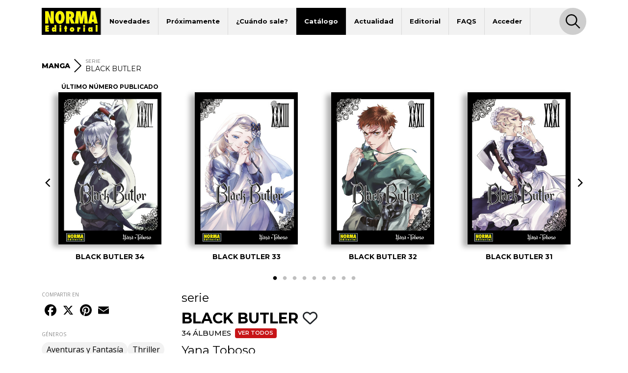

--- FILE ---
content_type: text/html; charset=UTF-8
request_url: https://www.normaeditorial.com/catalogo/manga/black-butler/black-butler
body_size: 6158
content:
<!DOCTYPE html><html lang="es"><head><!-- Google Consent Mode --><script data-cookieconsent="ignore">
    window.dataLayer = window.dataLayer || [];
    function gtag() {
        dataLayer.push(arguments);
    }
    gtag('consent', 'default', {
        'ad_personalization': 'denied',
        'ad_storage': 'denied',
        'ad_user_data': 'denied',
        'analytics_storage': 'denied',
        'functionality_storage': 'denied',
        'personalization_storage': 'denied',
        'security_storage': 'granted',
        'wait_for_update': 500,
    });
    gtag("set", "ads_data_redaction", true);
    gtag("set", "url_passthrough", false);
</script><!-- End Google Consent Mode --><!-- Google tag (gtag.js) --><script data-cookieconsent="ignore" async src="https://www.googletagmanager.com/gtag/js?id=G-95P7WBC0W9"></script><script data-cookieconsent="ignore">
    window.dataLayer = window.dataLayer || [];
    function gtag(){dataLayer.push(arguments);}
    gtag('js', new Date());

    gtag('config', 'G-95P7WBC0W9');
</script><!-- End Google tag (gtag.js) --><!-- Facebook Pixel Code --><script data-cookieconsent="ignore">
!function(f,b,e,v,n,t,s){if(f.fbq)return;n=f.fbq=function(){n.callMethod?n.callMethod.apply(n,arguments):n.queue.push(arguments)};if(!f._fbq)f._fbq=n;n.push=n;n.loaded=!0;n.version='2.0';n.queue=[];t=b.createElement(e);t.async=!0;t.src=v;s=b.getElementsByTagName(e)[0];s.parentNode.insertBefore(t,s)}(window, document,'script','https://connect.facebook.net/en_US/fbevents.js');
fbq('consent', 'revoke');
fbq('init', '202111750692637');
fbq('track', 'PageView');
window.addEventListener('CookiebotOnConsentReady',function(e){
fbq('consent',Cookiebot.consent.marketing?'grant':'revoke')},!1)
</script><noscript><img height="1" width="1" style="display:none" src="https://www.facebook.com/tr?id=202111750692637&ev=PageView&noscript=1"/></noscript><!-- End Facebook Pixel Code --><!-- Cookiebot CMP--><script id="Cookiebot" src="https://consent.cookiebot.com/uc.js" data-cbid="5bfa9a97-9575-47c5-bfc1-a0d7d568fbb6" type="text/javascript"></script><!-- End Cookiebot CMP --><meta charset="utf-8"><meta name="viewport" content="width=device-width, initial-scale=1, shrink-to-fit=no"><title>Serie BLACK BUTLER - Norma Editorial</title><meta name="description" content="Toda la información sobre la serie BLACK BUTLER" /><meta name="author" content="iquadrat" /><meta name="language" content="es"><meta property="og:description" content="Toda la información sobre la serie BLACK BUTLER" /><meta property="og:locale" content="es_ES" /><meta property="og:image" content="https://www.normaeditorial.com/images/logo.svg" /><meta property="og:type" content="website" /><meta property="og:title" content="Serie BLACK BUTLER - Norma Editorial" /><meta property="og:url" content="https://www.normaeditorial.com/catalogo/manga/black-butler/black-butler" /><meta property="og:site_name" content="Norma Editorial" /><meta name="twitter:card" content="summary_large_image"><meta name="twitter:title" content="Serie BLACK BUTLER - Norma Editorial"><meta name="twitter:description" content="Toda la información sobre la serie BLACK BUTLER"><meta name="twitter:site" content="@NormaEditorial"><meta name="twitter:creator" content="@NormaEditorial"><meta name="twitter:url" content="https://www.normaeditorial.com/catalogo/manga/black-butler/black-butler"><meta name="twitter:image" content="https://www.normaeditorial.com/images/logo.svg" /><link rel="apple-touch-icon" href="/images/favicon/apple-touch-icon-114x114.png"/><link rel="apple-touch-icon" sizes="57x57" href="/images/favicon/apple-icon-57x57.png"><link rel="apple-touch-icon" sizes="60x60" href="/images/favicon/apple-icon-60x60.png"><link rel="apple-touch-icon" sizes="72x72" href="/images/favicon/apple-icon-72x72.png"><link rel="apple-touch-icon" sizes="76x76" href="/images/favicon/apple-icon-76x76.png"><link rel="apple-touch-icon" sizes="114x114" href="/images/favicon/apple-icon-114x114.png"><link rel="apple-touch-icon" sizes="120x120" href="/images/favicon/apple-icon-120x120.png"><link rel="apple-touch-icon" sizes="144x144" href="/images/favicon/apple-icon-144x144.png"><link rel="apple-touch-icon" sizes="152x152" href="/images/favicon/apple-icon-152x152.png"><link rel="apple-touch-icon" sizes="180x180" href="/images/favicon/apple-icon-180x180.png"><link rel="icon" type="image/png" sizes="192x192"  href="/images/favicon/android-icon-192x192.png"><link rel="icon" type="image/png" sizes="32x32" href="/images/favicon/favicon-32x32.png"><link rel="icon" type="image/png" sizes="96x96" href="/images/favicon/favicon-96x96.png"><link rel="icon" type="image/png" sizes="16x16" href="/images/favicon/favicon-16x16.png"><meta name="msapplication-TileColor" content="#ffffff"><meta name="msapplication-TileImage" content="/images/favicon/ms-icon-144x144.png"><meta name="geo.region" content="ES-CT" /><meta name="geo.placename" content="Barcelona" /><meta name="geo.position" content="41.392274;2.178569" /><meta name="ICBM" content="41.392274, 2.178569" /><meta name="theme-color" content="#000"/><meta name="apple-mobile-web-app-status-bar-style" content="black-translucent"><link rel="canonical" href="https://www.normaeditorial.com/catalogo/manga/black-butler/black-butler" /><link rel="stylesheet" href="https://cdnjs.cloudflare.com/ajax/libs/font-awesome/6.4.2/css/all.min.css" /><link href="https://fonts.googleapis.com/css?family=Open+Sans:400,400i,600,700&amp;display=swap" rel="stylesheet"><link href="https://fonts.googleapis.com/css?family=Montserrat:300,400,500,600,700,800&amp;display=swap" rel="stylesheet"><link rel="stylesheet" type="text/css" href="https://cdnjs.cloudflare.com/ajax/libs/slick-carousel/1.8.1/slick.min.css"/><link rel="stylesheet" type="text/css" href="https://cdnjs.cloudflare.com/ajax/libs/slick-carousel/1.8.1/slick-theme.min.css"/><link rel="stylesheet" href="https://cdnjs.cloudflare.com/ajax/libs/fancybox/3.5.7/jquery.fancybox.min.css" /><link rel="stylesheet" href="/build/app.3d6c00b6.css"></head><body><header id="header"><div class="container"><div class="row"><div class="col order-0"><nav id="navbar-header" class="navbar navbar-expand-lg"><a href="/"><img class="logo" src="/images/logo.svg" alt="Norma Editorial" /></a><button class="navbar-toggler" type="button" data-toggle="collapse" data-target="#menu" aria-controls="menu" aria-expanded="false" aria-label="Toggle navigation"><img class="bars-icon" src="/images/bars.svg" alt="Abrir menu"><img class="close-icon" src="/images/close.svg" alt="Cerrar menu"></button><div class="collapse navbar-collapse" id="menu"><ul class="navbar-nav"><li class="nav-item "><a href="#" class="nav-link">Novedades</a><ul class="sub-nav"><li><a href="/novedades/comic-europeo">Cómic Europeo</a></li><li><a href="/novedades/comic-americano">Cómic Americano</a></li><li><a href="/novedades/manga">Manga</a></li><li><a href="/novedades/libros-ilustrados">Libros ilustrados</a></li><li><a href="/novedades/danmei">Danmei</a></li><li><a href="/revista-descubre">Revista DESCUBRE</a></li></ul></li><li class="nav-item "><a href="/proximamente" class="nav-link">Próximamente</a><ul class="sub-nav"><li><a href="/proximamente#europeo">Cómic Europeo</a></li></ul></li><li class="nav-item "><a href="#" class="nav-link">¿Cuándo sale?</a><ul class="sub-nav"><li><a href="/cuando-sale/comic-europeo">Cómic Europeo</a></li><li><a href="/cuando-sale/comic-americano">Cómic Americano</a></li><li><a href="/cuando-sale/manga">Manga</a></li><li><a href="/cuando-sale/libros-ilustrados">Libros ilustrados</a></li><li><a href="/cuando-sale/danmei">Danmei</a></li></ul></li><li class="nav-item active"><a href="#" class="nav-link">Catálogo</a><ul class="sub-nav"><li><a href="/catalogo/comic-europeo">Cómic Europeo</a></li><li><a href="/catalogo/comic-americano">Cómic Americano</a></li><li><a href="/catalogo/manga">Manga</a></li><li><a href="/catalogo/libros-ilustrados">Libros ilustrados</a></li><li><a href="/catalogo/merchandising">Merchandising</a></li><li><a href="/catalogo/danmei">Danmei</a></li><li><a href="http://www.cimoc.com" target="_cimoc">Edición digital</a></li><li><a href="/generos">Géneros</a></li><li><a href="/etiquetas">Etiquetas</a></li></ul></li><li class="nav-item "><a href="#" class="nav-link">Actualidad</a><ul class="sub-nav"><li><a href="/agenda">Agenda</a></li><li><a href="/noticias">Noticias</a></li><li><a href="/noticias/comic-americano">Cómic Americano</a></li><li><a href="/noticias/comic-europeo">Cómic Europeo</a></li><li><a href="/noticias/manga">Manga</a></li><li><a href="/noticias/norma-editorial">Norma Editorial</a></li><li><a href="/noticias/libro-ilustrado">Libro ilustrado</a></li></ul></li><li class="nav-item "><a href="#" class="nav-link">Editorial</a><ul class="sub-nav"><li><a href="/conocenos">Conócenos</a></li><li><a href="/contacto">Contacto</a></li><li><a href="/envio-artes">Envío de artes</a></li><li><a href="/bolsa-trabajo">Bolsa de trabajo</a></li><li><a href="/donde-comprar">Dónde comprar</a></li><li><a href="/distribucion">Distribución</a></li><li><a href="/boletines">Boletines</a></li><li><a href="/prensa">Prensa</a></li><li><a href="/normaland">Normaland</a></li></ul></li><li class="nav-item "><a href="/faqs" class="nav-link">FAQS</a></li><li class="nav-item "><a href="/usuario/registro" class="nav-link">Acceder</a></li></ul><div id="search-header-toggler"><button class="btn search-toggler" data-function="toggleSearch"><span><img src="/images/search.svg" alt="Buscar"></span></button><button class="btn search-close"><span><img src="/images/close.svg" alt="Cerrar" data-function="menuClose"></span></button></div></div></nav></div><form id="seeker-form" class="col-xl-10 offset-xl-1 order-1"><div class="row"><div class="col"><div class="search-bar"><img class="search-bar__icon" src="/images/search.svg" alt="Buscar"><input id="buscadorInput" class="form-control search-bar__input" type="text" placeholder="Encuentra" aria-label="Encuentra" data-token="UtLx28zmYBHGi3J5wzIKhBcf5Ui0EFjoBy3yNd25BNQ"><button type="button" id="clear-input" class="btn"><img class="search-bar__icon" src="/images/back.svg" alt="Limpiar"></button></div></div></div></form><div id="seeker-results" class="col-xl-10 offset-xl-1 order-3"><div class="row"><div class="col-lg-3 order-1 order-lg-0 applied-filter"><div class="row justify-content-center"><div class="item col-12 col-sm col-lg-12" id="list-coleccion" style="display: none;"><label>COLECCIONES</label><div id="data-coleccion"></div></div><div class="item col-12 col-sm col-lg-12" id="list-serie" style="display: none;"><label>SERIES</label><div id="data-serie"></div></div><div class="item col-12 col-sm col-lg-12" id="list-autor" style="display: none;"><label>AUTORES</label><div id="data-autor"></div></div><div class="item col-12 col-sm col-lg-12" id="list-etiqueta" style="display: none;"><label>ETIQUETAS</label><div id="data-etiqueta"></div></div></div></div><div id="results-list" class="col-lg-9 order-0 order-lg-1"><div class="row justify-content-center" id="list-data-producto"></div></div></div></div></div><div class="row" id="buscador-link"><div class="col text-center" id="buscador-count"></div></div></div></header><main id="serie"><section id="breadcrumb"><div class="container"><div class="row"><div class="col"><nav><ol itemscope itemtype="http://schema.org/BreadcrumbList"><li class="no-label" itemprop="itemListElement" itemscope itemtype="http://schema.org/ListItem"><a itemprop="item" href="/catalogo/manga"><span itemprop="name"><strong>MANGA</strong></span></a><meta itemprop="position" content="1" /></li><li class="separator d-none d-md-inline"><img src="/images/right.svg" alt=">"></li><li class="serie d-none d-md-inline" itemprop="itemListElement" itemscope itemtype="http://schema.org/ListItem"><label>SERIE</label><a itemprop="item" href="/catalogo/manga/black-butler/black-butler"><span itemprop="name">BLACK BUTLER</span></a><meta itemprop="position" content="3" /></li></ol></nav></div></div></div></section><section id="serie-slider" class="carousel-section"><div class="container"><div class="row"><div class="col"><div class="slide slide-none"><div><div class="book-item"><div class="outer-cover"><a href="/ficha/manga/black-butler/black-butler-34"><div class="position-relative"><div class="last-book">ÚLTIMO NÚMERO PUBLICADO</div><img class="cover" src="/upload/media/albumes/0001/36/thumb_35626_albumes_medium.jpeg" alt="BLACK BUTLER 34" /></div></a></div><a href="/ficha/manga/black-butler/black-butler-34" class="caption"><h2>BLACK BUTLER 34</h2></a></div></div><div><div class="book-item"><div class="outer-cover"><a href="/ficha/manga/black-butler/black-butler-33"><div class="position-relative"><img class="cover" src="/upload/media/albumes/0001/29/thumb_28943_albumes_medium.jpeg" alt="BLACK BUTLER 33" /></div></a></div><a href="/ficha/manga/black-butler/black-butler-33" class="caption"><h2>BLACK BUTLER 33</h2></a></div></div><div><div class="book-item"><div class="outer-cover"><a href="/ficha/manga/black-butler/black-butler-32"><div class="position-relative"><img class="cover" src="/upload/media/albumes/0001/26/thumb_25428_albumes_medium.jpeg" alt="BLACK BUTLER 32" /></div></a></div><a href="/ficha/manga/black-butler/black-butler-32" class="caption"><h2>BLACK BUTLER 32</h2></a></div></div><div><div class="book-item"><div class="outer-cover"><a href="/ficha/manga/black-butler/black-butler-31"><div class="position-relative"><img class="cover" src="/upload/media/albumes/0001/23/thumb_22955_albumes_medium.jpeg" alt="BLACK BUTLER 31" /></div></a></div><a href="/ficha/manga/black-butler/black-butler-31" class="caption"><h2>BLACK BUTLER 31</h2></a></div></div><div><div class="book-item"><div class="outer-cover"><a href="/ficha/manga/black-butler/black-butler-30"><div class="position-relative"><img class="cover" src="/upload/media/albumes/0001/20/thumb_19811_albumes_medium.jpeg" alt="BLACK BUTLER 30" /></div></a></div><a href="/ficha/manga/black-butler/black-butler-30" class="caption"><h2>BLACK BUTLER 30</h2></a></div></div><div><div class="book-item"><div class="outer-cover"><a href="/ficha/manga/black-butler/black-butler/black-butler-29"><div class="position-relative"><img class="cover" src="/upload/media/albumes/0001/18/thumb_17533_albumes_medium.jpeg" alt="BLACK BUTLER 29" /></div></a></div><a href="/ficha/manga/black-butler/black-butler/black-butler-29" class="caption"><h2>BLACK BUTLER 29</h2></a></div></div><div><div class="book-item"><div class="outer-cover"><a href="/ficha/manga/black-butler/black-butler/black-butler-28"><div class="position-relative"><img class="cover" src="/upload/media/albumes/0001/07/thumb_6492_albumes_medium.jpeg" alt="BLACK BUTLER 28" /></div></a></div><a href="/ficha/manga/black-butler/black-butler/black-butler-28" class="caption"><h2>BLACK BUTLER 28</h2></a></div></div><div><div class="book-item"><div class="outer-cover"><a href="/ficha/manga/black-butler/black-butler/black-butler-27"><div class="position-relative"><img class="cover" src="/upload/media/albumes/0001/07/thumb_6159_albumes_medium.jpeg" alt="BLACK BUTLER 27" /></div></a></div><a href="/ficha/manga/black-butler/black-butler/black-butler-27" class="caption"><h2>BLACK BUTLER 27</h2></a></div></div><div><div class="book-item"><div class="outer-cover"><a href="/ficha/manga/black-butler/black-butler/black-butler-26"><div class="position-relative"><img class="cover" src="/upload/media/albumes/0001/06/thumb_5999_albumes_medium.jpeg" alt="BLACK BUTLER 26" /></div></a></div><a href="/ficha/manga/black-butler/black-butler/black-butler-26" class="caption"><h2>BLACK BUTLER 26</h2></a></div></div><div><div class="book-item"><div class="outer-cover"><a href="/ficha/manga/black-butler/black-butler/black-butler-25"><div class="position-relative"><img class="cover" src="/upload/media/albumes/0001/06/thumb_5737_albumes_medium.jpeg" alt="BLACK BUTLER 25" /></div></a></div><a href="/ficha/manga/black-butler/black-butler/black-butler-25" class="caption"><h2>BLACK BUTLER 25</h2></a></div></div><div><div class="book-item"><div class="outer-cover"><a href="/ficha/manga/black-butler/black-butler/black-butler-24"><div class="position-relative"><img class="cover" src="/upload/media/albumes/0001/06/thumb_5566_albumes_medium.jpeg" alt="BLACK BUTLER 24" /></div></a></div><a href="/ficha/manga/black-butler/black-butler/black-butler-24" class="caption"><h2>BLACK BUTLER 24</h2></a></div></div><div><div class="book-item"><div class="outer-cover"><a href="/ficha/manga/black-butler/black-butler/black-butler-23"><div class="position-relative"><img class="cover" src="/upload/media/albumes/0001/06/thumb_5310_albumes_medium.jpeg" alt="BLACK BUTLER 23" /></div></a></div><a href="/ficha/manga/black-butler/black-butler/black-butler-23" class="caption"><h2>BLACK BUTLER 23</h2></a></div></div><div><div class="book-item"><div class="outer-cover"><a href="/ficha/manga/black-butler/black-butler/black-butler-22"><div class="position-relative"><img class="cover" src="/upload/media/albumes/0001/06/thumb_5100_albumes_medium.jpeg" alt="BLACK BUTLER 22" /></div></a></div><a href="/ficha/manga/black-butler/black-butler/black-butler-22" class="caption"><h2>BLACK BUTLER 22</h2></a></div></div><div><div class="book-item"><div class="outer-cover"><a href="/ficha/manga/black-butler/black-butler/black-butler-21"><div class="position-relative"><img class="cover" src="/upload/media/albumes/0001/06/thumb_5011_albumes_medium.jpeg" alt="BLACK BUTLER 21" /></div></a></div><a href="/ficha/manga/black-butler/black-butler/black-butler-21" class="caption"><h2>BLACK BUTLER 21</h2></a></div></div><div><div class="book-item"><div class="outer-cover"><a href="/ficha/manga/black-butler/black-butler/black-butler-20"><div class="position-relative"><img class="cover" src="/upload/media/albumes/0001/05/thumb_4934_albumes_medium.jpeg" alt="BLACK BUTLER 20" /></div></a></div><a href="/ficha/manga/black-butler/black-butler/black-butler-20" class="caption"><h2>BLACK BUTLER 20</h2></a></div></div><div><div class="book-item"><div class="outer-cover"><a href="/ficha/manga/black-butler/black-butler/black-butler-19"><div class="position-relative"><img class="cover" src="/upload/media/albumes/0001/05/thumb_4827_albumes_medium.jpeg" alt="BLACK BUTLER 19" /></div></a></div><a href="/ficha/manga/black-butler/black-butler/black-butler-19" class="caption"><h2>BLACK BUTLER 19</h2></a></div></div><div><div class="book-item"><div class="outer-cover"><a href="/ficha/manga/black-butler/black-butler/black-butler-18"><div class="position-relative"><img class="cover" src="/upload/media/albumes/0001/05/thumb_4731_albumes_medium.jpeg" alt="BLACK BUTLER 18" /></div></a></div><a href="/ficha/manga/black-butler/black-butler/black-butler-18" class="caption"><h2>BLACK BUTLER 18</h2></a></div></div><div><div class="book-item"><div class="outer-cover"><a href="/ficha/manga/black-butler/black-butler/black-butler-17"><div class="position-relative"><img class="cover" src="/upload/media/albumes/0001/05/thumb_4655_albumes_medium.jpeg" alt="BLACK BUTLER 17" /></div></a></div><a href="/ficha/manga/black-butler/black-butler/black-butler-17" class="caption"><h2>BLACK BUTLER 17</h2></a></div></div><div><div class="book-item"><div class="outer-cover"><a href="/ficha/manga/black-butler/black-butler/black-butler-16"><div class="position-relative"><img class="cover" src="/upload/media/albumes/0001/05/thumb_4511_albumes_medium.jpeg" alt="BLACK BUTLER 16" /></div></a></div><a href="/ficha/manga/black-butler/black-butler/black-butler-16" class="caption"><h2>BLACK BUTLER 16</h2></a></div></div><div><div class="book-item"><div class="outer-cover"><a href="/ficha/manga/black-butler/black-butler/black-butler-15"><div class="position-relative"><img class="cover" src="/upload/media/albumes/0001/05/thumb_4433_albumes_medium.jpeg" alt="BLACK BUTLER 15" /></div></a></div><a href="/ficha/manga/black-butler/black-butler/black-butler-15" class="caption"><h2>BLACK BUTLER 15</h2></a></div></div><div><div class="book-item"><div class="outer-cover"><a href="/ficha/manga/black-butler/black-butler/black-butler-14"><div class="position-relative"><img class="cover" src="/upload/media/albumes/0001/05/thumb_4327_albumes_medium.jpeg" alt="BLACK BUTLER 14" /></div></a></div><a href="/ficha/manga/black-butler/black-butler/black-butler-14" class="caption"><h2>BLACK BUTLER 14</h2></a></div></div><div><div class="book-item"><div class="outer-cover"><a href="/ficha/manga/black-butler/black-butler/black-butler-13"><div class="position-relative"><img class="cover" src="/upload/media/albumes/0001/05/thumb_4257_albumes_medium.jpeg" alt="BLACK BUTLER 13" /></div></a></div><a href="/ficha/manga/black-butler/black-butler/black-butler-13" class="caption"><h2>BLACK BUTLER 13</h2></a></div></div><div><div class="book-item"><div class="outer-cover"><a href="/ficha/manga/black-butler/black-butler/black-butler-12"><div class="position-relative"><img class="cover" src="/upload/media/albumes/0001/05/thumb_4154_albumes_medium.jpeg" alt="BLACK BUTLER 12" /></div></a></div><a href="/ficha/manga/black-butler/black-butler/black-butler-12" class="caption"><h2>BLACK BUTLER 12</h2></a></div></div><div><div class="book-item"><div class="outer-cover"><a href="/ficha/manga/black-butler/black-butler/black-butler-11"><div class="position-relative"><img class="cover" src="/upload/media/albumes/0001/05/thumb_4072_albumes_medium.jpeg" alt="BLACK BUTLER 11" /></div></a></div><a href="/ficha/manga/black-butler/black-butler/black-butler-11" class="caption"><h2>BLACK BUTLER 11</h2></a></div></div><div><div class="book-item"><div class="outer-cover"><a href="/ficha/manga/black-butler/black-butler/black-butler-10"><div class="position-relative"><img class="cover" src="/upload/media/albumes/0001/04/thumb_3998_albumes_medium.jpeg" alt="BLACK BUTLER 10" /></div></a></div><a href="/ficha/manga/black-butler/black-butler/black-butler-10" class="caption"><h2>BLACK BUTLER 10</h2></a></div></div><div><div class="book-item"><div class="outer-cover"><a href="/ficha/manga/black-butler/black-butler/black-butler-09"><div class="position-relative"><img class="cover" src="/upload/media/albumes/0001/04/thumb_3947_albumes_medium.jpeg" alt="BLACK BUTLER 09" /></div></a></div><a href="/ficha/manga/black-butler/black-butler/black-butler-09" class="caption"><h2>BLACK BUTLER 09</h2></a></div></div><div><div class="book-item"><div class="outer-cover"><a href="/ficha/manga/black-butler/black-butler/black-butler-08"><div class="position-relative"><img class="cover" src="/upload/media/albumes/0001/04/thumb_3900_albumes_medium.jpeg" alt="BLACK BUTLER 08" /></div></a></div><a href="/ficha/manga/black-butler/black-butler/black-butler-08" class="caption"><h2>BLACK BUTLER 08</h2></a></div></div><div><div class="book-item"><div class="outer-cover"><a href="/ficha/manga/black-butler/black-butler/black-butler-07"><div class="position-relative"><img class="cover" src="/upload/media/albumes/0001/04/thumb_3857_albumes_medium.jpeg" alt="BLACK BUTLER 07" /></div></a></div><a href="/ficha/manga/black-butler/black-butler/black-butler-07" class="caption"><h2>BLACK BUTLER 07</h2></a></div></div><div><div class="book-item"><div class="outer-cover"><a href="/ficha/manga/black-butler/black-butler/black-butler-06"><div class="position-relative"><img class="cover" src="/upload/media/albumes/0001/04/thumb_3804_albumes_medium.jpeg" alt="BLACK BUTLER 06" /></div></a></div><a href="/ficha/manga/black-butler/black-butler/black-butler-06" class="caption"><h2>BLACK BUTLER 06</h2></a></div></div><div><div class="book-item"><div class="outer-cover"><a href="/ficha/manga/black-butler/black-butler/black-butler-05"><div class="position-relative"><img class="cover" src="/upload/media/albumes/0001/04/thumb_3742_albumes_medium.jpeg" alt="BLACK BUTLER 05" /></div></a></div><a href="/ficha/manga/black-butler/black-butler/black-butler-05" class="caption"><h2>BLACK BUTLER 05</h2></a></div></div><div><div class="book-item"><div class="outer-cover"><a href="/ficha/manga/black-butler/black-butler/black-butler-04"><div class="position-relative"><img class="cover" src="/upload/media/albumes/0001/04/thumb_3705_albumes_medium.jpeg" alt="BLACK BUTLER 04" /></div></a></div><a href="/ficha/manga/black-butler/black-butler/black-butler-04" class="caption"><h2>BLACK BUTLER 04</h2></a></div></div><div><div class="book-item"><div class="outer-cover"><a href="/ficha/manga/black-butler/black-butler/black-butler-03"><div class="position-relative"><img class="cover" src="/upload/media/albumes/0001/04/thumb_3662_albumes_medium.jpeg" alt="BLACK BUTLER 03" /></div></a></div><a href="/ficha/manga/black-butler/black-butler/black-butler-03" class="caption"><h2>BLACK BUTLER 03</h2></a></div></div><div><div class="book-item"><div class="outer-cover"><a href="/ficha/manga/black-butler/black-butler/black-butler-02"><div class="position-relative"><img class="cover" src="/upload/media/albumes/0001/04/thumb_3652_albumes_medium.jpeg" alt="BLACK BUTLER 02" /></div></a></div><a href="/ficha/manga/black-butler/black-butler/black-butler-02" class="caption"><h2>BLACK BUTLER 02</h2></a></div></div><div><div class="book-item"><div class="outer-cover"><a href="/ficha/manga/black-butler/black-butler/black-butler-01"><div class="position-relative"><img class="cover" src="/upload/media/albumes/0001/04/thumb_3606_albumes_medium.jpeg" alt="BLACK BUTLER 01" /></div></a></div><a href="/ficha/manga/black-butler/black-butler/black-butler-01" class="caption"><h2>BLACK BUTLER 01</h2></a></div></div></div></div></div></div></section><section id="info"><div class="container"><div class="row"><div class="col-lg-3 order-1 order-lg-0"><div id="share"><label class="label-sm">COMPARTIR EN</label><div class="a2a_kit a2a_kit_size_32 a2a_default_style"><a class="a2a_button_facebook"></a><a class="a2a_button_x"></a><a class="a2a_button_pinterest"></a><a class="a2a_button_email"></a></div></div><div class="badges"><label class="label-sm">GÉNEROS</label><a href="/genero/aventuras-y-fantasia" class="badge badge-pill">Aventuras y Fantasía</a><a href="/genero/thriller" class="badge badge-pill">Thriller</a></div><div class="badges"><label class="label-sm">ETIQUETAS #</label><a href="/etiqueta/demonios" class="badge badge-pill">#Demonios</a></div></div><div id="mid-col" class="col-lg-9 col-xl-8 order-0 order-lg-1"><div class="row"><div class="col"><h1 class="h1"><div class="h2">Serie</div>
                                    BLACK BUTLER
                                                                                        <button class="btn fav" data-type="serie" data-status="0" data-value="2693"><i class="far fa-heart"></i></button></h1><div class="counter-albums">
                                    34 ÁLBUMES
                                    <a href="/catalogo/manga/black-butler/black-butler/albumes" class="badge badge-serie">Ver todos</a></div></div></div><div class="row"><div class="col"><div class="authors-list"><a href="/autor/toboso-yana">Yana Toboso</a></div></div></div><div class="row authors"><div class="col-12 author"><p class="title">Yana Toboso</p>
                                        Aunque no especialmente dilatada en el tiempo, el desarrollo como mangaka de Yana Toboso no ha dejado de ganar notoriedad. Su carrera se inició en 2004 con el manga “9th” y dos años más tarde publicó un one-shot de temática yaoi bajo el pseudónimo de Yanao Rock. Ese mismo año consiguió que Squa
                                        <a href="/autor/toboso-yana">Sigue leyendo</a></div></div></div></div></div></section><div id="carousel-container"><section id="related" class="carousel-section"><div class="container"><div class="row"><div class="col text-center"><h2 class="h3">TAMBIÉN TE GUSTARÁ...</h2></div></div><div class="row"><div class="col"><div class="slide slide-none"><div><div class="book-item"><div class="outer-cover"><a href="/ficha/libros-ilustrados/black-butler-artbook-2"><div class="position-relative"><img class="cover" src="/upload/media/albumes/0001/06/thumb_5416_albumes_medium.jpeg" alt="BLACK BUTLER ARTBOOK 2" /></div></a></div><a href="/ficha/libros-ilustrados/black-butler-artbook-2" class="caption"><h3>BLACK BUTLER ARTBOOK 2</h3></a></div></div></div></div></div></div></section></div></main><footer id="footer"><div class="container"><div class="row"><div class="col-12 col-lg-4 mb-3 text-center text-sm-left"><img class="logo" src="/images/logo-footer.svg" alt="Norma Editorial"/><address>Passeig Sant Joan 7, Pral<br />08010 Barcelona</address></div><div class="col-12 col-md-6 col-lg-4 mb-3 text-center text-sm-left"><label>Catálogo</label><nav><ul class="footer-catalogo"><li><a href="/novedades/comic-europeo">novedades Europeo</a></li><li><a href="/novedades/comic-americano">novedades Americano</a></li><li><a href="/novedades/manga">novedades Manga</a></li><li><a href="/novedades/libros-ilustrados">novedades Libros ilustrados</a></li><li><a href="/novedades/danmei">novedades Danmei</a></li><li><a href="/revista-descubre">Revista DESCUBRE</a></li><li><a href="/proximamente">próximamente</a></li><li><a href="/cuando-sale/comic-europeo">Cuando sale europeo</a></li><li><a href="/cuando-sale/comic-americano">Cuando sale americano</a></li><li><a href="/cuando-sale/manga">Cuando sale manga</a></li><li><a href="/noticias">noticias</a></li><li><a href="/catalogo/comic-europeo">catálogo Europeo</a></li><li><a href="/catalogo/comic-americano">catálogo Americano</a></li><li><a href="/catalogo/manga">catálogo Manga</a></li><li><a href="/catalogo/libros-ilustrados">catálogo Libros ilustrados</a></li><li><a href="/catalogo/merchandising">catálogo Merchandising</a></li><li><a href="/catalogo/danmei">catálogo Danmei</a></li><li><a href="http://www.cimoc.com" target="_cimoc">Edición digital</a></li><li><a href="/generos">Géneros</a></li><li><a href="/etiquetas">Etiquetas</a></li><li><a href="/agenda">agenda</a></li></ul></nav></div><div class="col-12 col-sm-6 col-md-3 col-lg-2 mb-3 text-center text-sm-left"><label>Editorial</label><nav><ul><li><a href="/conocenos">conócenos</a></li><li><a href="/contacto">contacto</a></li><li><a href="/envio-artes">envío de artes</a></li><li><a href="/bolsa-trabajo">bolsa de trabajo</a></li><li><a href="/donde-comprar">dónde comprar</a></li><li><a href="/usuario/registro">regístrate</a></li></ul></nav></div><div class="col-12 col-sm-6 col-md-3 col-lg-2 mb-3 text-center text-sm-left"><label>Distribución</label><nav><ul><li><a href="/distribucion">distribución</a></li><li><a href="/tarifa.xls">tarifas</a></li><li><a href="/boletines">boletines</a></li></ul></nav></div></div><div id="main-social" class="row"><div class="col offset-lg-4"><a class="badge badge-pill" href="https://www.facebook.com/NormaEditorial" target="_blank" rel="noopener noreferrer"><i class="fab fa-facebook-f"></i>Norma Editorial</a><a class="badge badge-pill" href="https://www.facebook.com/NormaEdManga" target="_blank" rel="noopener noreferrer"><i class="fab fa-facebook-f"></i>Manga</a><a class="badge badge-pill" href="https://x.com/NormaEditorial" target="_blank" rel="noopener noreferrer"><i class="fab fa-x-twitter"></i>Norma Editorial</a><a class="badge badge-pill" href="https://x.com/NormaEdManga" target="_blank" rel="noopener noreferrer"><i class="fab fa-x-twitter"></i>Manga</a><a class="badge badge-pill" href="https://www.instagram.com/Norma_Editorial/" target="_blank" rel="noopener noreferrer"><i class="fab fa-instagram"></i>Norma Editorial</a><a class="badge badge-pill" href="https://www.instagram.com/NormaEdManga" target="_blank" rel="noopener noreferrer"><i class="fab fa-instagram"></i>Manga</a><a class="badge badge-pill" href="https://www.youtube.com/user/MARKETINGNORMA" target="_blank" rel="noopener noreferrer"><i class="fab fa-youtube"></i>youtube</a></div></div><div id="other-sites" class="row"><div class="col offset-lg-4 text-center text-sm-left"><label>Otros sites</label><a href="http://normaeditorial.cat" target="_blank" rel="noopener noreferrer">normaeditorial.cat</a><a href="https://www.normacomics.com/" target="_blank" rel="noopener noreferrer">normacomics.com</a><a href="https://www.editorialastronave.com/" target="_blank" rel="noopener noreferrer">editorialastronave.com</a><a href="http://cimoc.com/" target="_blank" rel="noopener noreferrer">cimoc.com</a><a href="https://www.normaeditorial.com/concursomanga/" target="_blank" rel="noopener noreferrer">concursomanga.com</a></div></div></div><hr /><div class="container"><div class="row align-items-center"><div id="copyright" class="col-sm-auto"><span>&copy; Norma Editorial S.A.</span><a href="/terminos-legales">Términos legales</a><a href="https://iquadrat.com" target="_blank">Diseño web iquadrat</a></div><div id="social" class="col-sm-auto"><a href="https://www.facebook.com/NormaEditorial" target="_blank" rel="noopener noreferrer"><i class="fab fa-facebook-f"></i><span class="sr-only">Facebook</span></a><a href="https://x.com/NormaEditorial" target="_blank" rel="noopener noreferrer"><i class="fab fa-x-twitter"></i><span class="sr-only">Twitter</span></a><a href="https://www.instagram.com/Norma_Editorial/" target="_blank" rel="noopener noreferrer"><i class="fab fa-instagram"></i><span class="sr-only">Instagram</span></a><a href="https://www.youtube.com/user/MARKETINGNORMA" target="_blank" rel="noopener noreferrer"><i class="fab fa-youtube"></i><span class="sr-only">Youtube</span></a></div></div></div></footer><div id="search-footer-toggler"><button class="btn search-toggler"><img src="/images/search.svg" alt="Buscar" /></button><button class="btn search-close"><img src="/images/close.svg" alt="Cerrar" /></button></div><script data-cookieconsent="ignore" src="https://cdnjs.cloudflare.com/ajax/libs/jquery/3.4.1/jquery.min.js" integrity="sha256-CSXorXvZcTkaix6Yvo6HppcZGetbYMGWSFlBw8HfCJo=" crossorigin="anonymous"></script><script data-cookieconsent="ignore" src="https://cdnjs.cloudflare.com/ajax/libs/twitter-bootstrap/4.3.1/js/bootstrap.bundle.min.js" integrity="sha256-fzFFyH01cBVPYzl16KT40wqjhgPtq6FFUB6ckN2+GGw=" crossorigin="anonymous"></script><script data-cookieconsent="ignore" src="https://cdnjs.cloudflare.com/ajax/libs/slick-carousel/1.8.1/slick.min.js"></script><script data-cookieconsent="ignore" src="https://cdnjs.cloudflare.com/ajax/libs/fancybox/3.5.7/jquery.fancybox.min.js"></script><script data-cookieconsent="ignore" src="https://cdnjs.cloudflare.com/ajax/libs/jquery.lazy/1.7.10/jquery.lazy.min.js"></script><script src="/build/runtime.d94b3b43.js" data-cookieconsent="ignore"></script><script src="/build/app.468e7901.js" data-cookieconsent="ignore"></script><script type="text/plain" data-cookieconsent="statistics" src="/fp2.min.js"></script><script type="text/plain" data-cookieconsent="statistics" src="/js/fp2.js"></script><script type="text/plain" data-cookieconsent="statistics">if (window.fp2) window.fp2(110302426);</script><script>
        var a2a_config = a2a_config || {}; a2a_config.locale = "es";
    </script><script async src="https://static.addtoany.com/menu/page.js"></script></body></html>

--- FILE ---
content_type: text/css
request_url: https://www.normaeditorial.com/build/app.3d6c00b6.css
body_size: 38393
content:
@charset "UTF-8";
/*!
 * Bootstrap v4.6.1 (https://getbootstrap.com/)
 * Copyright 2011-2021 The Bootstrap Authors
 * Copyright 2011-2021 Twitter, Inc.
 * Licensed under MIT (https://github.com/twbs/bootstrap/blob/main/LICENSE)
 */:root{--blue:#007bff;--indigo:#6610f2;--purple:#6f42c1;--pink:#e83e8c;--red:#dc3545;--orange:#fd7e14;--yellow:#ffc107;--green:#28a745;--teal:#20c997;--cyan:#17a2b8;--white:#fff;--gray:#6c757d;--gray-dark:#343a40;--primary:#007bff;--secondary:#6c757d;--success:#28a745;--info:#17a2b8;--warning:#ffc107;--danger:#dc3545;--light:#f8f9fa;--dark:#343a40;--breakpoint-xs:0;--breakpoint-sm:576px;--breakpoint-md:768px;--breakpoint-lg:992px;--breakpoint-xl:1200px;--font-family-sans-serif:-apple-system,BlinkMacSystemFont,"Segoe UI",Roboto,"Helvetica Neue",Arial,"Noto Sans","Liberation Sans",sans-serif,"Apple Color Emoji","Segoe UI Emoji","Segoe UI Symbol","Noto Color Emoji";--font-family-monospace:SFMono-Regular,Menlo,Monaco,Consolas,"Liberation Mono","Courier New",monospace}*,:after,:before{-webkit-box-sizing:border-box;box-sizing:border-box}html{font-family:sans-serif;line-height:1.15;-webkit-text-size-adjust:100%;-webkit-tap-highlight-color:rgba(0,0,0,0)}article,aside,figcaption,figure,footer,header,hgroup,main,nav,section{display:block}body{margin:0;font-family:-apple-system,BlinkMacSystemFont,Segoe UI,Roboto,Helvetica Neue,Arial,Noto Sans,Liberation Sans,sans-serif,Apple Color Emoji,Segoe UI Emoji,Segoe UI Symbol,Noto Color Emoji;font-size:1rem;font-weight:400;line-height:1.5;color:#212529;text-align:left;background-color:#fff}[tabindex="-1"]:focus:not(:focus-visible){outline:0!important}hr{-webkit-box-sizing:content-box;box-sizing:content-box;height:0;overflow:visible}h1,h2,h3,h4,h5,h6{margin-top:0;margin-bottom:.5rem}p{margin-top:0;margin-bottom:1rem}abbr[data-original-title],abbr[title]{text-decoration:underline;-webkit-text-decoration:underline dotted;text-decoration:underline dotted;cursor:help;border-bottom:0;-webkit-text-decoration-skip-ink:none;text-decoration-skip-ink:none}address{font-style:normal;line-height:inherit}address,dl,ol,ul{margin-bottom:1rem}dl,ol,ul{margin-top:0}ol ol,ol ul,ul ol,ul ul{margin-bottom:0}dt{font-weight:700}dd{margin-bottom:.5rem;margin-left:0}blockquote{margin:0 0 1rem}b,strong{font-weight:bolder}small{font-size:80%}sub,sup{position:relative;font-size:75%;line-height:0;vertical-align:baseline}sub{bottom:-.25em}sup{top:-.5em}a{text-decoration:none;background-color:rgba(0,0,0,0)}a,a:hover{color:#000}a:hover{text-decoration:underline}a:not([href]):not([class]){color:inherit;text-decoration:none}a:not([href]):not([class]):hover{color:inherit;text-decoration:none}code,kbd,pre,samp{font-family:SFMono-Regular,Menlo,Monaco,Consolas,Liberation Mono,Courier New,monospace;font-size:1em}pre{margin-top:0;margin-bottom:1rem;overflow:auto;-ms-overflow-style:scrollbar}figure{margin:0 0 1rem}img{border-style:none}img,svg{vertical-align:middle}svg{overflow:hidden}table{border-collapse:collapse}caption{padding-top:.75rem;padding-bottom:.75rem;color:#6c757d;text-align:left;caption-side:bottom}th{text-align:inherit;text-align:-webkit-match-parent}label{display:inline-block;margin-bottom:.5rem}button{border-radius:0}button:focus:not(:focus-visible){outline:0}button,input,optgroup,select,textarea{margin:0;font-family:inherit;font-size:inherit;line-height:inherit}button,input{overflow:visible}button,select{text-transform:none}[role=button]{cursor:pointer}select{word-wrap:normal}[type=button],[type=reset],[type=submit],button{-webkit-appearance:button}[type=button]:not(:disabled),[type=reset]:not(:disabled),[type=submit]:not(:disabled),button:not(:disabled){cursor:pointer}[type=button]::-moz-focus-inner,[type=reset]::-moz-focus-inner,[type=submit]::-moz-focus-inner,button::-moz-focus-inner{padding:0;border-style:none}input[type=checkbox],input[type=radio]{-webkit-box-sizing:border-box;box-sizing:border-box;padding:0}textarea{overflow:auto;resize:vertical}fieldset{min-width:0;padding:0;margin:0;border:0}legend{display:block;width:100%;max-width:100%;padding:0;margin-bottom:.5rem;font-size:1.5rem;line-height:inherit;color:inherit;white-space:normal}progress{vertical-align:baseline}[type=number]::-webkit-inner-spin-button,[type=number]::-webkit-outer-spin-button{height:auto}[type=search]{outline-offset:-2px;-webkit-appearance:none}[type=search]::-webkit-search-decoration{-webkit-appearance:none}::-webkit-file-upload-button{font:inherit;-webkit-appearance:button}output{display:inline-block}summary{display:list-item;cursor:pointer}template{display:none}[hidden]{display:none!important}.h1,.h2,.h3,.h4,.h5,.h6,h1,h2,h3,h4,h5,h6{margin-bottom:.5rem;font-weight:500;line-height:1.2}.h1,h1{font-size:2.5rem}.h2,h2{font-size:2rem}.h3,h3{font-size:1.75rem}.h4,h4{font-size:1.5rem}.h5,h5{font-size:1.25rem}.h6,h6{font-size:1rem}.lead{font-size:1.25rem;font-weight:300}.display-1{font-size:6rem}.display-1,.display-2{font-weight:300;line-height:1.2}.display-2{font-size:5.5rem}.display-3{font-size:4.5rem}.display-3,.display-4{font-weight:300;line-height:1.2}.display-4{font-size:3.5rem}hr{margin-top:1rem;margin-bottom:1rem;border:0;border-top:1px solid rgba(0,0,0,.1)}.small,small{font-size:80%;font-weight:400}.mark,mark{padding:.2em;background-color:#fcf8e3}#breadcrumb nav ol,#cuando-sale #a-la-venta ul,#cuando-sale #plan-editorial ul,#cuando-sale .plan-editorial ul,#footer nav ul,#proximamente #a-la-venta ul,#proximamente #plan-editorial ul,#proximamente .plan-editorial ul,.list-inline,.list-unstyled{padding-left:0;list-style:none}.list-inline-item{display:inline-block}.list-inline-item:not(:last-child){margin-right:.5rem}.initialism{font-size:90%;text-transform:uppercase}.blockquote{margin-bottom:1rem;font-size:1.25rem}.blockquote-footer{display:block;font-size:80%;color:#6c757d}.blockquote-footer:before{content:"\2014\00A0"}#album #info #left-col #album-cover .cover,#footer .logo,#sidebar-relacionados .book-item .cover,.img-fluid,.img-thumbnail,main #content img{max-width:100%;height:auto}.img-thumbnail{padding:.25rem;background-color:#fff;border:1px solid #dee2e6;border-radius:.25rem}.figure{display:inline-block}.figure-img{margin-bottom:.5rem;line-height:1}.figure-caption{font-size:90%;color:#6c757d}code{font-size:87.5%;color:#e83e8c;word-wrap:break-word}a>code{color:inherit}kbd{padding:.2rem .4rem;font-size:87.5%;color:#fff;background-color:#212529;border-radius:.2rem}kbd kbd{padding:0;font-size:100%;font-weight:700}pre{display:block;font-size:87.5%;color:#212529}pre code{font-size:inherit;color:inherit;word-break:normal}.pre-scrollable{max-height:340px;overflow-y:scroll}.container,.container-fluid,.container-lg,.container-md,.container-sm,.container-xl{width:100%;padding-right:15px;padding-left:15px;margin-right:auto;margin-left:auto}@media (min-width:576px){.container,.container-sm{max-width:540px}}@media (min-width:768px){.container,.container-md,.container-sm{max-width:720px}}@media (min-width:992px){.container,.container-lg,.container-md,.container-sm{max-width:960px}}@media (min-width:1200px){.container,.container-lg,.container-md,.container-sm,.container-xl{max-width:1140px}}.row{display:-webkit-box;display:-ms-flexbox;display:flex;-ms-flex-wrap:wrap;flex-wrap:wrap;margin-right:-15px;margin-left:-15px}.no-gutters{margin-right:0;margin-left:0}.no-gutters>.col,.no-gutters>[class*=col-]{padding-right:0;padding-left:0}.col,.col-1,.col-2,.col-3,.col-4,.col-5,.col-6,.col-7,.col-8,.col-9,.col-10,.col-11,.col-12,.col-auto,.col-lg,.col-lg-1,.col-lg-2,.col-lg-3,.col-lg-4,.col-lg-5,.col-lg-6,.col-lg-7,.col-lg-8,.col-lg-9,.col-lg-10,.col-lg-11,.col-lg-12,.col-lg-auto,.col-md,.col-md-1,.col-md-2,.col-md-3,.col-md-4,.col-md-5,.col-md-6,.col-md-7,.col-md-8,.col-md-9,.col-md-10,.col-md-11,.col-md-12,.col-md-auto,.col-sm,.col-sm-1,.col-sm-2,.col-sm-3,.col-sm-4,.col-sm-5,.col-sm-6,.col-sm-7,.col-sm-8,.col-sm-9,.col-sm-10,.col-sm-11,.col-sm-12,.col-sm-auto,.col-xl,.col-xl-1,.col-xl-2,.col-xl-3,.col-xl-4,.col-xl-5,.col-xl-6,.col-xl-7,.col-xl-8,.col-xl-9,.col-xl-10,.col-xl-11,.col-xl-12,.col-xl-auto{position:relative;width:100%;padding-right:15px;padding-left:15px}.col{-ms-flex-preferred-size:0;flex-basis:0;-webkit-box-flex:1;-ms-flex-positive:1;flex-grow:1;max-width:100%}.row-cols-1>*{-webkit-box-flex:0;-ms-flex:0 0 100%;flex:0 0 100%;max-width:100%}.row-cols-2>*{-webkit-box-flex:0;-ms-flex:0 0 50%;flex:0 0 50%;max-width:50%}.row-cols-3>*{-webkit-box-flex:0;-ms-flex:0 0 33.33333%;flex:0 0 33.33333%;max-width:33.33333%}.row-cols-4>*{-webkit-box-flex:0;-ms-flex:0 0 25%;flex:0 0 25%;max-width:25%}.row-cols-5>*{-webkit-box-flex:0;-ms-flex:0 0 20%;flex:0 0 20%;max-width:20%}.row-cols-6>*{-webkit-box-flex:0;-ms-flex:0 0 16.66667%;flex:0 0 16.66667%;max-width:16.66667%}.col-auto{-ms-flex:0 0 auto;flex:0 0 auto;width:auto;max-width:100%}.col-1,.col-auto{-webkit-box-flex:0}.col-1{-ms-flex:0 0 8.33333%;flex:0 0 8.33333%;max-width:8.33333%}.col-2{-ms-flex:0 0 16.66667%;flex:0 0 16.66667%;max-width:16.66667%}.col-2,.col-3{-webkit-box-flex:0}.col-3{-ms-flex:0 0 25%;flex:0 0 25%;max-width:25%}.col-4{-ms-flex:0 0 33.33333%;flex:0 0 33.33333%;max-width:33.33333%}.col-4,.col-5{-webkit-box-flex:0}.col-5{-ms-flex:0 0 41.66667%;flex:0 0 41.66667%;max-width:41.66667%}.col-6{-ms-flex:0 0 50%;flex:0 0 50%;max-width:50%}.col-6,.col-7{-webkit-box-flex:0}.col-7{-ms-flex:0 0 58.33333%;flex:0 0 58.33333%;max-width:58.33333%}.col-8{-ms-flex:0 0 66.66667%;flex:0 0 66.66667%;max-width:66.66667%}.col-8,.col-9{-webkit-box-flex:0}.col-9{-ms-flex:0 0 75%;flex:0 0 75%;max-width:75%}.col-10{-ms-flex:0 0 83.33333%;flex:0 0 83.33333%;max-width:83.33333%}.col-10,.col-11{-webkit-box-flex:0}.col-11{-ms-flex:0 0 91.66667%;flex:0 0 91.66667%;max-width:91.66667%}.col-12{-webkit-box-flex:0;-ms-flex:0 0 100%;flex:0 0 100%;max-width:100%}.order-first{-webkit-box-ordinal-group:0;-ms-flex-order:-1;order:-1}.order-last{-webkit-box-ordinal-group:14;-ms-flex-order:13;order:13}#footer #social,.order-0{-webkit-box-ordinal-group:1;-ms-flex-order:0;order:0}#footer #copyright,.order-1{-webkit-box-ordinal-group:2;-ms-flex-order:1;order:1}.order-2{-webkit-box-ordinal-group:3;-ms-flex-order:2;order:2}.order-3{-webkit-box-ordinal-group:4;-ms-flex-order:3;order:3}.order-4{-webkit-box-ordinal-group:5;-ms-flex-order:4;order:4}.order-5{-webkit-box-ordinal-group:6;-ms-flex-order:5;order:5}.order-6{-webkit-box-ordinal-group:7;-ms-flex-order:6;order:6}.order-7{-webkit-box-ordinal-group:8;-ms-flex-order:7;order:7}.order-8{-webkit-box-ordinal-group:9;-ms-flex-order:8;order:8}.order-9{-webkit-box-ordinal-group:10;-ms-flex-order:9;order:9}.order-10{-webkit-box-ordinal-group:11;-ms-flex-order:10;order:10}.order-11{-webkit-box-ordinal-group:12;-ms-flex-order:11;order:11}.order-12{-webkit-box-ordinal-group:13;-ms-flex-order:12;order:12}.offset-1{margin-left:8.33333%}.offset-2{margin-left:16.66667%}.offset-3{margin-left:25%}.offset-4{margin-left:33.33333%}.offset-5{margin-left:41.66667%}.offset-6{margin-left:50%}.offset-7{margin-left:58.33333%}.offset-8{margin-left:66.66667%}.offset-9{margin-left:75%}.offset-10{margin-left:83.33333%}.offset-11{margin-left:91.66667%}@media (min-width:576px){.col-sm{-ms-flex-preferred-size:0;flex-basis:0;-webkit-box-flex:1;-ms-flex-positive:1;flex-grow:1;max-width:100%}.row-cols-sm-1>*{-webkit-box-flex:0;-ms-flex:0 0 100%;flex:0 0 100%;max-width:100%}.row-cols-sm-2>*{-webkit-box-flex:0;-ms-flex:0 0 50%;flex:0 0 50%;max-width:50%}.row-cols-sm-3>*{-webkit-box-flex:0;-ms-flex:0 0 33.33333%;flex:0 0 33.33333%;max-width:33.33333%}.row-cols-sm-4>*{-webkit-box-flex:0;-ms-flex:0 0 25%;flex:0 0 25%;max-width:25%}.row-cols-sm-5>*{-webkit-box-flex:0;-ms-flex:0 0 20%;flex:0 0 20%;max-width:20%}.row-cols-sm-6>*{-webkit-box-flex:0;-ms-flex:0 0 16.66667%;flex:0 0 16.66667%;max-width:16.66667%}.col-sm-auto{-webkit-box-flex:0;-ms-flex:0 0 auto;flex:0 0 auto;width:auto;max-width:100%}.col-sm-1{-webkit-box-flex:0;-ms-flex:0 0 8.33333%;flex:0 0 8.33333%;max-width:8.33333%}.col-sm-2{-webkit-box-flex:0;-ms-flex:0 0 16.66667%;flex:0 0 16.66667%;max-width:16.66667%}.col-sm-3{-webkit-box-flex:0;-ms-flex:0 0 25%;flex:0 0 25%;max-width:25%}.col-sm-4{-webkit-box-flex:0;-ms-flex:0 0 33.33333%;flex:0 0 33.33333%;max-width:33.33333%}.col-sm-5{-webkit-box-flex:0;-ms-flex:0 0 41.66667%;flex:0 0 41.66667%;max-width:41.66667%}.col-sm-6{-webkit-box-flex:0;-ms-flex:0 0 50%;flex:0 0 50%;max-width:50%}.col-sm-7{-webkit-box-flex:0;-ms-flex:0 0 58.33333%;flex:0 0 58.33333%;max-width:58.33333%}.col-sm-8{-webkit-box-flex:0;-ms-flex:0 0 66.66667%;flex:0 0 66.66667%;max-width:66.66667%}.col-sm-9{-webkit-box-flex:0;-ms-flex:0 0 75%;flex:0 0 75%;max-width:75%}.col-sm-10{-webkit-box-flex:0;-ms-flex:0 0 83.33333%;flex:0 0 83.33333%;max-width:83.33333%}.col-sm-11{-webkit-box-flex:0;-ms-flex:0 0 91.66667%;flex:0 0 91.66667%;max-width:91.66667%}.col-sm-12{-webkit-box-flex:0;-ms-flex:0 0 100%;flex:0 0 100%;max-width:100%}.order-sm-first{-webkit-box-ordinal-group:0;-ms-flex-order:-1;order:-1}.order-sm-last{-webkit-box-ordinal-group:14;-ms-flex-order:13;order:13}#footer #copyright,.order-sm-0{-webkit-box-ordinal-group:1;-ms-flex-order:0;order:0}#footer #social,.order-sm-1{-webkit-box-ordinal-group:2;-ms-flex-order:1;order:1}.order-sm-2{-webkit-box-ordinal-group:3;-ms-flex-order:2;order:2}.order-sm-3{-webkit-box-ordinal-group:4;-ms-flex-order:3;order:3}.order-sm-4{-webkit-box-ordinal-group:5;-ms-flex-order:4;order:4}.order-sm-5{-webkit-box-ordinal-group:6;-ms-flex-order:5;order:5}.order-sm-6{-webkit-box-ordinal-group:7;-ms-flex-order:6;order:6}.order-sm-7{-webkit-box-ordinal-group:8;-ms-flex-order:7;order:7}.order-sm-8{-webkit-box-ordinal-group:9;-ms-flex-order:8;order:8}.order-sm-9{-webkit-box-ordinal-group:10;-ms-flex-order:9;order:9}.order-sm-10{-webkit-box-ordinal-group:11;-ms-flex-order:10;order:10}.order-sm-11{-webkit-box-ordinal-group:12;-ms-flex-order:11;order:11}.order-sm-12{-webkit-box-ordinal-group:13;-ms-flex-order:12;order:12}.offset-sm-0{margin-left:0}.offset-sm-1{margin-left:8.33333%}.offset-sm-2{margin-left:16.66667%}.offset-sm-3{margin-left:25%}.offset-sm-4{margin-left:33.33333%}.offset-sm-5{margin-left:41.66667%}.offset-sm-6{margin-left:50%}.offset-sm-7{margin-left:58.33333%}.offset-sm-8{margin-left:66.66667%}.offset-sm-9{margin-left:75%}.offset-sm-10{margin-left:83.33333%}.offset-sm-11{margin-left:91.66667%}}@media (min-width:768px){.col-md{-ms-flex-preferred-size:0;flex-basis:0;-webkit-box-flex:1;-ms-flex-positive:1;flex-grow:1;max-width:100%}.row-cols-md-1>*{-webkit-box-flex:0;-ms-flex:0 0 100%;flex:0 0 100%;max-width:100%}.row-cols-md-2>*{-webkit-box-flex:0;-ms-flex:0 0 50%;flex:0 0 50%;max-width:50%}.row-cols-md-3>*{-webkit-box-flex:0;-ms-flex:0 0 33.33333%;flex:0 0 33.33333%;max-width:33.33333%}.row-cols-md-4>*{-webkit-box-flex:0;-ms-flex:0 0 25%;flex:0 0 25%;max-width:25%}.row-cols-md-5>*{-webkit-box-flex:0;-ms-flex:0 0 20%;flex:0 0 20%;max-width:20%}.row-cols-md-6>*{-webkit-box-flex:0;-ms-flex:0 0 16.66667%;flex:0 0 16.66667%;max-width:16.66667%}.col-md-auto{-webkit-box-flex:0;-ms-flex:0 0 auto;flex:0 0 auto;width:auto;max-width:100%}.col-md-1{-webkit-box-flex:0;-ms-flex:0 0 8.33333%;flex:0 0 8.33333%;max-width:8.33333%}.col-md-2{-webkit-box-flex:0;-ms-flex:0 0 16.66667%;flex:0 0 16.66667%;max-width:16.66667%}.col-md-3{-webkit-box-flex:0;-ms-flex:0 0 25%;flex:0 0 25%;max-width:25%}.col-md-4{-webkit-box-flex:0;-ms-flex:0 0 33.33333%;flex:0 0 33.33333%;max-width:33.33333%}.col-md-5{-webkit-box-flex:0;-ms-flex:0 0 41.66667%;flex:0 0 41.66667%;max-width:41.66667%}.col-md-6{-webkit-box-flex:0;-ms-flex:0 0 50%;flex:0 0 50%;max-width:50%}.col-md-7{-webkit-box-flex:0;-ms-flex:0 0 58.33333%;flex:0 0 58.33333%;max-width:58.33333%}.col-md-8{-webkit-box-flex:0;-ms-flex:0 0 66.66667%;flex:0 0 66.66667%;max-width:66.66667%}.col-md-9{-webkit-box-flex:0;-ms-flex:0 0 75%;flex:0 0 75%;max-width:75%}.col-md-10{-webkit-box-flex:0;-ms-flex:0 0 83.33333%;flex:0 0 83.33333%;max-width:83.33333%}.col-md-11{-webkit-box-flex:0;-ms-flex:0 0 91.66667%;flex:0 0 91.66667%;max-width:91.66667%}.col-md-12{-webkit-box-flex:0;-ms-flex:0 0 100%;flex:0 0 100%;max-width:100%}.order-md-first{-webkit-box-ordinal-group:0;-ms-flex-order:-1;order:-1}.order-md-last{-webkit-box-ordinal-group:14;-ms-flex-order:13;order:13}.order-md-0{-webkit-box-ordinal-group:1;-ms-flex-order:0;order:0}.order-md-1{-webkit-box-ordinal-group:2;-ms-flex-order:1;order:1}.order-md-2{-webkit-box-ordinal-group:3;-ms-flex-order:2;order:2}.order-md-3{-webkit-box-ordinal-group:4;-ms-flex-order:3;order:3}.order-md-4{-webkit-box-ordinal-group:5;-ms-flex-order:4;order:4}.order-md-5{-webkit-box-ordinal-group:6;-ms-flex-order:5;order:5}.order-md-6{-webkit-box-ordinal-group:7;-ms-flex-order:6;order:6}.order-md-7{-webkit-box-ordinal-group:8;-ms-flex-order:7;order:7}.order-md-8{-webkit-box-ordinal-group:9;-ms-flex-order:8;order:8}.order-md-9{-webkit-box-ordinal-group:10;-ms-flex-order:9;order:9}.order-md-10{-webkit-box-ordinal-group:11;-ms-flex-order:10;order:10}.order-md-11{-webkit-box-ordinal-group:12;-ms-flex-order:11;order:11}.order-md-12{-webkit-box-ordinal-group:13;-ms-flex-order:12;order:12}.offset-md-0{margin-left:0}.offset-md-1{margin-left:8.33333%}.offset-md-2{margin-left:16.66667%}.offset-md-3{margin-left:25%}.offset-md-4{margin-left:33.33333%}.offset-md-5{margin-left:41.66667%}.offset-md-6{margin-left:50%}.offset-md-7{margin-left:58.33333%}.offset-md-8{margin-left:66.66667%}.offset-md-9{margin-left:75%}.offset-md-10{margin-left:83.33333%}.offset-md-11{margin-left:91.66667%}}@media (min-width:992px){.col-lg{-ms-flex-preferred-size:0;flex-basis:0;-webkit-box-flex:1;-ms-flex-positive:1;flex-grow:1;max-width:100%}.row-cols-lg-1>*{-webkit-box-flex:0;-ms-flex:0 0 100%;flex:0 0 100%;max-width:100%}.row-cols-lg-2>*{-webkit-box-flex:0;-ms-flex:0 0 50%;flex:0 0 50%;max-width:50%}.row-cols-lg-3>*{-webkit-box-flex:0;-ms-flex:0 0 33.33333%;flex:0 0 33.33333%;max-width:33.33333%}.row-cols-lg-4>*{-webkit-box-flex:0;-ms-flex:0 0 25%;flex:0 0 25%;max-width:25%}.row-cols-lg-5>*{-webkit-box-flex:0;-ms-flex:0 0 20%;flex:0 0 20%;max-width:20%}.row-cols-lg-6>*{-webkit-box-flex:0;-ms-flex:0 0 16.66667%;flex:0 0 16.66667%;max-width:16.66667%}.col-lg-auto{-webkit-box-flex:0;-ms-flex:0 0 auto;flex:0 0 auto;width:auto;max-width:100%}.col-lg-1{-webkit-box-flex:0;-ms-flex:0 0 8.33333%;flex:0 0 8.33333%;max-width:8.33333%}.col-lg-2{-webkit-box-flex:0;-ms-flex:0 0 16.66667%;flex:0 0 16.66667%;max-width:16.66667%}.col-lg-3{-webkit-box-flex:0;-ms-flex:0 0 25%;flex:0 0 25%;max-width:25%}.col-lg-4{-webkit-box-flex:0;-ms-flex:0 0 33.33333%;flex:0 0 33.33333%;max-width:33.33333%}.col-lg-5{-webkit-box-flex:0;-ms-flex:0 0 41.66667%;flex:0 0 41.66667%;max-width:41.66667%}.col-lg-6{-webkit-box-flex:0;-ms-flex:0 0 50%;flex:0 0 50%;max-width:50%}.col-lg-7{-webkit-box-flex:0;-ms-flex:0 0 58.33333%;flex:0 0 58.33333%;max-width:58.33333%}.col-lg-8{-webkit-box-flex:0;-ms-flex:0 0 66.66667%;flex:0 0 66.66667%;max-width:66.66667%}.col-lg-9{-webkit-box-flex:0;-ms-flex:0 0 75%;flex:0 0 75%;max-width:75%}.col-lg-10{-webkit-box-flex:0;-ms-flex:0 0 83.33333%;flex:0 0 83.33333%;max-width:83.33333%}.col-lg-11{-webkit-box-flex:0;-ms-flex:0 0 91.66667%;flex:0 0 91.66667%;max-width:91.66667%}.col-lg-12{-webkit-box-flex:0;-ms-flex:0 0 100%;flex:0 0 100%;max-width:100%}.order-lg-first{-webkit-box-ordinal-group:0;-ms-flex-order:-1;order:-1}.order-lg-last{-webkit-box-ordinal-group:14;-ms-flex-order:13;order:13}.order-lg-0{-webkit-box-ordinal-group:1;-ms-flex-order:0;order:0}.order-lg-1{-webkit-box-ordinal-group:2;-ms-flex-order:1;order:1}.order-lg-2{-webkit-box-ordinal-group:3;-ms-flex-order:2;order:2}.order-lg-3{-webkit-box-ordinal-group:4;-ms-flex-order:3;order:3}.order-lg-4{-webkit-box-ordinal-group:5;-ms-flex-order:4;order:4}.order-lg-5{-webkit-box-ordinal-group:6;-ms-flex-order:5;order:5}.order-lg-6{-webkit-box-ordinal-group:7;-ms-flex-order:6;order:6}.order-lg-7{-webkit-box-ordinal-group:8;-ms-flex-order:7;order:7}.order-lg-8{-webkit-box-ordinal-group:9;-ms-flex-order:8;order:8}.order-lg-9{-webkit-box-ordinal-group:10;-ms-flex-order:9;order:9}.order-lg-10{-webkit-box-ordinal-group:11;-ms-flex-order:10;order:10}.order-lg-11{-webkit-box-ordinal-group:12;-ms-flex-order:11;order:11}.order-lg-12{-webkit-box-ordinal-group:13;-ms-flex-order:12;order:12}.offset-lg-0{margin-left:0}.offset-lg-1{margin-left:8.33333%}.offset-lg-2{margin-left:16.66667%}.offset-lg-3{margin-left:25%}.offset-lg-4{margin-left:33.33333%}.offset-lg-5{margin-left:41.66667%}.offset-lg-6{margin-left:50%}.offset-lg-7{margin-left:58.33333%}.offset-lg-8{margin-left:66.66667%}.offset-lg-9{margin-left:75%}.offset-lg-10{margin-left:83.33333%}.offset-lg-11{margin-left:91.66667%}}@media (min-width:1200px){.col-xl{-ms-flex-preferred-size:0;flex-basis:0;-webkit-box-flex:1;-ms-flex-positive:1;flex-grow:1;max-width:100%}.row-cols-xl-1>*{-webkit-box-flex:0;-ms-flex:0 0 100%;flex:0 0 100%;max-width:100%}.row-cols-xl-2>*{-webkit-box-flex:0;-ms-flex:0 0 50%;flex:0 0 50%;max-width:50%}.row-cols-xl-3>*{-webkit-box-flex:0;-ms-flex:0 0 33.33333%;flex:0 0 33.33333%;max-width:33.33333%}.row-cols-xl-4>*{-webkit-box-flex:0;-ms-flex:0 0 25%;flex:0 0 25%;max-width:25%}.row-cols-xl-5>*{-webkit-box-flex:0;-ms-flex:0 0 20%;flex:0 0 20%;max-width:20%}.row-cols-xl-6>*{-webkit-box-flex:0;-ms-flex:0 0 16.66667%;flex:0 0 16.66667%;max-width:16.66667%}.col-xl-auto{-webkit-box-flex:0;-ms-flex:0 0 auto;flex:0 0 auto;width:auto;max-width:100%}.col-xl-1{-webkit-box-flex:0;-ms-flex:0 0 8.33333%;flex:0 0 8.33333%;max-width:8.33333%}.col-xl-2{-webkit-box-flex:0;-ms-flex:0 0 16.66667%;flex:0 0 16.66667%;max-width:16.66667%}.col-xl-3{-webkit-box-flex:0;-ms-flex:0 0 25%;flex:0 0 25%;max-width:25%}.col-xl-4{-webkit-box-flex:0;-ms-flex:0 0 33.33333%;flex:0 0 33.33333%;max-width:33.33333%}.col-xl-5{-webkit-box-flex:0;-ms-flex:0 0 41.66667%;flex:0 0 41.66667%;max-width:41.66667%}.col-xl-6{-webkit-box-flex:0;-ms-flex:0 0 50%;flex:0 0 50%;max-width:50%}.col-xl-7{-webkit-box-flex:0;-ms-flex:0 0 58.33333%;flex:0 0 58.33333%;max-width:58.33333%}.col-xl-8{-webkit-box-flex:0;-ms-flex:0 0 66.66667%;flex:0 0 66.66667%;max-width:66.66667%}.col-xl-9{-webkit-box-flex:0;-ms-flex:0 0 75%;flex:0 0 75%;max-width:75%}.col-xl-10{-webkit-box-flex:0;-ms-flex:0 0 83.33333%;flex:0 0 83.33333%;max-width:83.33333%}.col-xl-11{-webkit-box-flex:0;-ms-flex:0 0 91.66667%;flex:0 0 91.66667%;max-width:91.66667%}.col-xl-12{-webkit-box-flex:0;-ms-flex:0 0 100%;flex:0 0 100%;max-width:100%}.order-xl-first{-webkit-box-ordinal-group:0;-ms-flex-order:-1;order:-1}.order-xl-last{-webkit-box-ordinal-group:14;-ms-flex-order:13;order:13}.order-xl-0{-webkit-box-ordinal-group:1;-ms-flex-order:0;order:0}.order-xl-1{-webkit-box-ordinal-group:2;-ms-flex-order:1;order:1}.order-xl-2{-webkit-box-ordinal-group:3;-ms-flex-order:2;order:2}.order-xl-3{-webkit-box-ordinal-group:4;-ms-flex-order:3;order:3}.order-xl-4{-webkit-box-ordinal-group:5;-ms-flex-order:4;order:4}.order-xl-5{-webkit-box-ordinal-group:6;-ms-flex-order:5;order:5}.order-xl-6{-webkit-box-ordinal-group:7;-ms-flex-order:6;order:6}.order-xl-7{-webkit-box-ordinal-group:8;-ms-flex-order:7;order:7}.order-xl-8{-webkit-box-ordinal-group:9;-ms-flex-order:8;order:8}.order-xl-9{-webkit-box-ordinal-group:10;-ms-flex-order:9;order:9}.order-xl-10{-webkit-box-ordinal-group:11;-ms-flex-order:10;order:10}.order-xl-11{-webkit-box-ordinal-group:12;-ms-flex-order:11;order:11}.order-xl-12{-webkit-box-ordinal-group:13;-ms-flex-order:12;order:12}.offset-xl-0{margin-left:0}.offset-xl-1{margin-left:8.33333%}.offset-xl-2{margin-left:16.66667%}.offset-xl-3{margin-left:25%}.offset-xl-4{margin-left:33.33333%}.offset-xl-5{margin-left:41.66667%}.offset-xl-6{margin-left:50%}.offset-xl-7{margin-left:58.33333%}.offset-xl-8{margin-left:66.66667%}.offset-xl-9{margin-left:75%}.offset-xl-10{margin-left:83.33333%}.offset-xl-11{margin-left:91.66667%}}.table{width:100%;margin-bottom:1rem;color:#212529}.table td,.table th{padding:.75rem;vertical-align:top;border-top:1px solid #dee2e6}.table thead th{vertical-align:bottom;border-bottom:2px solid #dee2e6}.table tbody+tbody{border-top:2px solid #dee2e6}.table-sm td,.table-sm th{padding:.3rem}.table-bordered,.table-bordered td,.table-bordered th{border:1px solid #dee2e6}.table-bordered thead td,.table-bordered thead th{border-bottom-width:2px}.table-borderless tbody+tbody,.table-borderless td,.table-borderless th,.table-borderless thead th{border:0}.table-striped tbody tr:nth-of-type(odd){background-color:rgba(0,0,0,.05)}.table-hover tbody tr:hover{color:#212529;background-color:rgba(0,0,0,.075)}.table-primary,.table-primary>td,.table-primary>th{background-color:#b8daff}.table-primary tbody+tbody,.table-primary td,.table-primary th,.table-primary thead th{border-color:#7abaff}.table-hover .table-primary:hover,.table-hover .table-primary:hover>td,.table-hover .table-primary:hover>th{background-color:#9fcdff}.table-secondary,.table-secondary>td,.table-secondary>th{background-color:#d6d8db}.table-secondary tbody+tbody,.table-secondary td,.table-secondary th,.table-secondary thead th{border-color:#b3b7bb}.table-hover .table-secondary:hover,.table-hover .table-secondary:hover>td,.table-hover .table-secondary:hover>th{background-color:#c8cbcf}.table-success,.table-success>td,.table-success>th{background-color:#c3e6cb}.table-success tbody+tbody,.table-success td,.table-success th,.table-success thead th{border-color:#8fd19e}.table-hover .table-success:hover,.table-hover .table-success:hover>td,.table-hover .table-success:hover>th{background-color:#b1dfbb}.table-info,.table-info>td,.table-info>th{background-color:#bee5eb}.table-info tbody+tbody,.table-info td,.table-info th,.table-info thead th{border-color:#86cfda}.table-hover .table-info:hover,.table-hover .table-info:hover>td,.table-hover .table-info:hover>th{background-color:#abdde5}.table-warning,.table-warning>td,.table-warning>th{background-color:#ffeeba}.table-warning tbody+tbody,.table-warning td,.table-warning th,.table-warning thead th{border-color:#ffdf7e}.table-hover .table-warning:hover,.table-hover .table-warning:hover>td,.table-hover .table-warning:hover>th{background-color:#ffe8a1}.table-danger,.table-danger>td,.table-danger>th{background-color:#f5c6cb}.table-danger tbody+tbody,.table-danger td,.table-danger th,.table-danger thead th{border-color:#ed969e}.table-hover .table-danger:hover,.table-hover .table-danger:hover>td,.table-hover .table-danger:hover>th{background-color:#f1b0b7}.table-light,.table-light>td,.table-light>th{background-color:#fdfdfe}.table-light tbody+tbody,.table-light td,.table-light th,.table-light thead th{border-color:#fbfcfc}.table-hover .table-light:hover,.table-hover .table-light:hover>td,.table-hover .table-light:hover>th{background-color:#ececf6}.table-dark,.table-dark>td,.table-dark>th{background-color:#c6c8ca}.table-dark tbody+tbody,.table-dark td,.table-dark th,.table-dark thead th{border-color:#95999c}.table-hover .table-dark:hover,.table-hover .table-dark:hover>td,.table-hover .table-dark:hover>th{background-color:#b9bbbe}.table-active,.table-active>td,.table-active>th,.table-hover .table-active:hover,.table-hover .table-active:hover>td,.table-hover .table-active:hover>th{background-color:rgba(0,0,0,.075)}.table .thead-dark th{color:#fff;background-color:#343a40;border-color:#454d55}.table .thead-light th{color:#495057;background-color:#e9ecef;border-color:#dee2e6}.table-dark{color:#fff;background-color:#343a40}.table-dark td,.table-dark th,.table-dark thead th{border-color:#454d55}.table-dark.table-bordered{border:0}.table-dark.table-striped tbody tr:nth-of-type(odd){background-color:hsla(0,0%,100%,.05)}.table-dark.table-hover tbody tr:hover{color:#fff;background-color:hsla(0,0%,100%,.075)}@media (max-width:575.98px){.table-responsive-sm{display:block;width:100%;overflow-x:auto;-webkit-overflow-scrolling:touch}.table-responsive-sm>.table-bordered{border:0}}@media (max-width:767.98px){.table-responsive-md{display:block;width:100%;overflow-x:auto;-webkit-overflow-scrolling:touch}.table-responsive-md>.table-bordered{border:0}}@media (max-width:991.98px){.table-responsive-lg{display:block;width:100%;overflow-x:auto;-webkit-overflow-scrolling:touch}.table-responsive-lg>.table-bordered{border:0}}@media (max-width:1199.98px){.table-responsive-xl{display:block;width:100%;overflow-x:auto;-webkit-overflow-scrolling:touch}.table-responsive-xl>.table-bordered{border:0}}.table-responsive{display:block;width:100%;overflow-x:auto;-webkit-overflow-scrolling:touch}.table-responsive>.table-bordered{border:0}.form-control{display:block;width:100%;height:calc(1.5em + .75rem + 2px);padding:.375rem .75rem;font-size:1rem;font-weight:400;line-height:1.5;color:#495057;background-color:#fff;background-clip:padding-box;border:1px solid #ced4da;border-radius:.25rem;-webkit-transition:border-color .15s ease-in-out,-webkit-box-shadow .15s ease-in-out;transition:border-color .15s ease-in-out,-webkit-box-shadow .15s ease-in-out;-o-transition:border-color .15s ease-in-out,box-shadow .15s ease-in-out;transition:border-color .15s ease-in-out,box-shadow .15s ease-in-out;transition:border-color .15s ease-in-out,box-shadow .15s ease-in-out,-webkit-box-shadow .15s ease-in-out}@media (prefers-reduced-motion:reduce){.form-control{-webkit-transition:none;-o-transition:none;transition:none}}.form-control::-ms-expand{background-color:rgba(0,0,0,0);border:0}.form-control:focus{color:#495057;background-color:#fff;border-color:#80bdff;outline:0;-webkit-box-shadow:0 0 0 .2rem rgba(0,123,255,.25);box-shadow:0 0 0 .2rem rgba(0,123,255,.25)}.form-control::-webkit-input-placeholder{color:#6c757d;opacity:1}.form-control::-moz-placeholder{color:#6c757d;opacity:1}.form-control:-ms-input-placeholder{color:#6c757d;opacity:1}.form-control::-ms-input-placeholder{color:#6c757d;opacity:1}.form-control::placeholder{color:#6c757d;opacity:1}.form-control:disabled,.form-control[readonly]{background-color:#e9ecef;opacity:1}input[type=date].form-control,input[type=datetime-local].form-control,input[type=month].form-control,input[type=time].form-control{-webkit-appearance:none;-moz-appearance:none;appearance:none}select.form-control:-moz-focusring{color:rgba(0,0,0,0);text-shadow:0 0 0 #495057}select.form-control:focus::-ms-value{color:#495057;background-color:#fff}.form-control-file,.form-control-range{display:block;width:100%}.col-form-label{padding-top:calc(.375rem + 1px);padding-bottom:calc(.375rem + 1px);margin-bottom:0;font-size:inherit;line-height:1.5}.col-form-label-lg{padding-top:calc(.5rem + 1px);padding-bottom:calc(.5rem + 1px);font-size:1.25rem;line-height:1.5}.col-form-label-sm{padding-top:calc(.25rem + 1px);padding-bottom:calc(.25rem + 1px);font-size:.875rem;line-height:1.5}.form-control-plaintext{display:block;width:100%;padding:.375rem 0;margin-bottom:0;font-size:1rem;line-height:1.5;color:#212529;background-color:rgba(0,0,0,0);border:solid rgba(0,0,0,0);border-width:1px 0}.form-control-plaintext.form-control-lg,.form-control-plaintext.form-control-sm{padding-right:0;padding-left:0}.form-control-sm{height:calc(1.5em + .5rem + 2px);padding:.25rem .5rem;font-size:.875rem;line-height:1.5;border-radius:.2rem}.form-control-lg{height:calc(1.5em + 1rem + 2px);padding:.5rem 1rem;font-size:1.25rem;line-height:1.5;border-radius:.3rem}select.form-control[multiple],select.form-control[size],textarea.form-control{height:auto}.form-group{margin-bottom:1rem}.form-text{display:block;margin-top:.25rem}.form-row{display:-webkit-box;display:-ms-flexbox;display:flex;-ms-flex-wrap:wrap;flex-wrap:wrap;margin-right:-5px;margin-left:-5px}.form-row>.col,.form-row>[class*=col-]{padding-right:5px;padding-left:5px}.form-check{position:relative;display:block;padding-left:1.25rem}.form-check-input{position:absolute;margin-top:.3rem;margin-left:-1.25rem}.form-check-input:disabled~.form-check-label,.form-check-input[disabled]~.form-check-label{color:#6c757d}.form-check-label{margin-bottom:0}.form-check-inline{display:-webkit-inline-box;display:-ms-inline-flexbox;display:inline-flex;-webkit-box-align:center;-ms-flex-align:center;align-items:center;padding-left:0;margin-right:.75rem}.form-check-inline .form-check-input{position:static;margin-top:0;margin-right:.3125rem;margin-left:0}.valid-feedback{display:none;width:100%;margin-top:.25rem;font-size:80%;color:#28a745}.valid-tooltip{position:absolute;top:100%;left:0;z-index:5;display:none;max-width:100%;padding:.25rem .5rem;margin-top:.1rem;font-size:.875rem;line-height:1.5;color:#fff;background-color:rgba(40,167,69,.9);border-radius:.25rem}.form-row>.col>.valid-tooltip,.form-row>[class*=col-]>.valid-tooltip{left:5px}.is-valid~.valid-feedback,.is-valid~.valid-tooltip,.was-validated :valid~.valid-feedback,.was-validated :valid~.valid-tooltip{display:block}.form-control.is-valid,.was-validated .form-control:valid{border-color:#28a745;padding-right:calc(1.5em + .75rem)!important;background-image:url("data:image/svg+xml;charset=utf-8,%3Csvg xmlns='http://www.w3.org/2000/svg' width='8' height='8'%3E%3Cpath fill='%2328a745' d='M2.3 6.73L.6 4.53c-.4-1.04.46-1.4 1.1-.8l1.1 1.4 3.4-3.8c.6-.63 1.6-.27 1.2.7l-4 4.6c-.43.5-.8.4-1.1.1z'/%3E%3C/svg%3E");background-repeat:no-repeat;background-position:right calc(.375em + .1875rem) center;background-size:calc(.75em + .375rem) calc(.75em + .375rem)}.form-control.is-valid:focus,.was-validated .form-control:valid:focus{border-color:#28a745;-webkit-box-shadow:0 0 0 .2rem rgba(40,167,69,.25);box-shadow:0 0 0 .2rem rgba(40,167,69,.25)}.was-validated select.form-control:valid,select.form-control.is-valid{padding-right:3rem!important;background-position:right 1.5rem center}.was-validated textarea.form-control:valid,textarea.form-control.is-valid{padding-right:calc(1.5em + .75rem);background-position:top calc(.375em + .1875rem) right calc(.375em + .1875rem)}.custom-select.is-valid,.was-validated .custom-select:valid{border-color:#28a745;padding-right:calc(.75em + 2.3125rem)!important;background:url("data:image/svg+xml;charset=utf-8,%3Csvg xmlns='http://www.w3.org/2000/svg' width='4' height='5'%3E%3Cpath fill='%23343a40' d='M2 0L0 2h4zm0 5L0 3h4z'/%3E%3C/svg%3E") right .75rem center/8px 10px no-repeat,#fff url("data:image/svg+xml;charset=utf-8,%3Csvg xmlns='http://www.w3.org/2000/svg' width='8' height='8'%3E%3Cpath fill='%2328a745' d='M2.3 6.73L.6 4.53c-.4-1.04.46-1.4 1.1-.8l1.1 1.4 3.4-3.8c.6-.63 1.6-.27 1.2.7l-4 4.6c-.43.5-.8.4-1.1.1z'/%3E%3C/svg%3E") center right 1.75rem/calc(.75em + .375rem) calc(.75em + .375rem) no-repeat}.custom-select.is-valid:focus,.was-validated .custom-select:valid:focus{border-color:#28a745;-webkit-box-shadow:0 0 0 .2rem rgba(40,167,69,.25);box-shadow:0 0 0 .2rem rgba(40,167,69,.25)}.form-check-input.is-valid~.form-check-label,.was-validated .form-check-input:valid~.form-check-label{color:#28a745}.form-check-input.is-valid~.valid-feedback,.form-check-input.is-valid~.valid-tooltip,.was-validated .form-check-input:valid~.valid-feedback,.was-validated .form-check-input:valid~.valid-tooltip{display:block}.custom-control-input.is-valid~.custom-control-label,.was-validated .custom-control-input:valid~.custom-control-label{color:#28a745}.custom-control-input.is-valid~.custom-control-label:before,.was-validated .custom-control-input:valid~.custom-control-label:before{border-color:#28a745}.custom-control-input.is-valid:checked~.custom-control-label:before,.was-validated .custom-control-input:valid:checked~.custom-control-label:before{border-color:#34ce57;background-color:#34ce57}.custom-control-input.is-valid:focus~.custom-control-label:before,.was-validated .custom-control-input:valid:focus~.custom-control-label:before{-webkit-box-shadow:0 0 0 .2rem rgba(40,167,69,.25);box-shadow:0 0 0 .2rem rgba(40,167,69,.25)}.custom-control-input.is-valid:focus:not(:checked)~.custom-control-label:before,.was-validated .custom-control-input:valid:focus:not(:checked)~.custom-control-label:before{border-color:#28a745}.custom-file-input.is-valid~.custom-file-label,.was-validated .custom-file-input:valid~.custom-file-label{border-color:#28a745}.custom-file-input.is-valid:focus~.custom-file-label,.was-validated .custom-file-input:valid:focus~.custom-file-label{border-color:#28a745;-webkit-box-shadow:0 0 0 .2rem rgba(40,167,69,.25);box-shadow:0 0 0 .2rem rgba(40,167,69,.25)}.invalid-feedback{display:none;width:100%;margin-top:.25rem;font-size:80%;color:#dc3545}.invalid-tooltip{position:absolute;top:100%;left:0;z-index:5;display:none;max-width:100%;padding:.25rem .5rem;margin-top:.1rem;font-size:.875rem;line-height:1.5;color:#fff;background-color:rgba(220,53,69,.9);border-radius:.25rem}.form-row>.col>.invalid-tooltip,.form-row>[class*=col-]>.invalid-tooltip{left:5px}.is-invalid~.invalid-feedback,.is-invalid~.invalid-tooltip,.was-validated :invalid~.invalid-feedback,.was-validated :invalid~.invalid-tooltip{display:block}.form-control.is-invalid,.was-validated .form-control:invalid{border-color:#dc3545;padding-right:calc(1.5em + .75rem)!important;background-image:url("data:image/svg+xml;charset=utf-8,%3Csvg xmlns='http://www.w3.org/2000/svg' width='12' height='12' fill='none' stroke='%23dc3545'%3E%3Ccircle cx='6' cy='6' r='4.5'/%3E%3Cpath stroke-linejoin='round' d='M5.8 3.6h.4L6 6.5z'/%3E%3Ccircle cx='6' cy='8.2' r='.6' fill='%23dc3545' stroke='none'/%3E%3C/svg%3E");background-repeat:no-repeat;background-position:right calc(.375em + .1875rem) center;background-size:calc(.75em + .375rem) calc(.75em + .375rem)}.form-control.is-invalid:focus,.was-validated .form-control:invalid:focus{border-color:#dc3545;-webkit-box-shadow:0 0 0 .2rem rgba(220,53,69,.25);box-shadow:0 0 0 .2rem rgba(220,53,69,.25)}.was-validated select.form-control:invalid,select.form-control.is-invalid{padding-right:3rem!important;background-position:right 1.5rem center}.was-validated textarea.form-control:invalid,textarea.form-control.is-invalid{padding-right:calc(1.5em + .75rem);background-position:top calc(.375em + .1875rem) right calc(.375em + .1875rem)}.custom-select.is-invalid,.was-validated .custom-select:invalid{border-color:#dc3545;padding-right:calc(.75em + 2.3125rem)!important;background:url("data:image/svg+xml;charset=utf-8,%3Csvg xmlns='http://www.w3.org/2000/svg' width='4' height='5'%3E%3Cpath fill='%23343a40' d='M2 0L0 2h4zm0 5L0 3h4z'/%3E%3C/svg%3E") right .75rem center/8px 10px no-repeat,#fff url("data:image/svg+xml;charset=utf-8,%3Csvg xmlns='http://www.w3.org/2000/svg' width='12' height='12' fill='none' stroke='%23dc3545'%3E%3Ccircle cx='6' cy='6' r='4.5'/%3E%3Cpath stroke-linejoin='round' d='M5.8 3.6h.4L6 6.5z'/%3E%3Ccircle cx='6' cy='8.2' r='.6' fill='%23dc3545' stroke='none'/%3E%3C/svg%3E") center right 1.75rem/calc(.75em + .375rem) calc(.75em + .375rem) no-repeat}.custom-select.is-invalid:focus,.was-validated .custom-select:invalid:focus{border-color:#dc3545;-webkit-box-shadow:0 0 0 .2rem rgba(220,53,69,.25);box-shadow:0 0 0 .2rem rgba(220,53,69,.25)}.form-check-input.is-invalid~.form-check-label,.was-validated .form-check-input:invalid~.form-check-label{color:#dc3545}.form-check-input.is-invalid~.invalid-feedback,.form-check-input.is-invalid~.invalid-tooltip,.was-validated .form-check-input:invalid~.invalid-feedback,.was-validated .form-check-input:invalid~.invalid-tooltip{display:block}.custom-control-input.is-invalid~.custom-control-label,.was-validated .custom-control-input:invalid~.custom-control-label{color:#dc3545}.custom-control-input.is-invalid~.custom-control-label:before,.was-validated .custom-control-input:invalid~.custom-control-label:before{border-color:#dc3545}.custom-control-input.is-invalid:checked~.custom-control-label:before,.was-validated .custom-control-input:invalid:checked~.custom-control-label:before{border-color:#e4606d;background-color:#e4606d}.custom-control-input.is-invalid:focus~.custom-control-label:before,.was-validated .custom-control-input:invalid:focus~.custom-control-label:before{-webkit-box-shadow:0 0 0 .2rem rgba(220,53,69,.25);box-shadow:0 0 0 .2rem rgba(220,53,69,.25)}.custom-control-input.is-invalid:focus:not(:checked)~.custom-control-label:before,.was-validated .custom-control-input:invalid:focus:not(:checked)~.custom-control-label:before{border-color:#dc3545}.custom-file-input.is-invalid~.custom-file-label,.was-validated .custom-file-input:invalid~.custom-file-label{border-color:#dc3545}.custom-file-input.is-invalid:focus~.custom-file-label,.was-validated .custom-file-input:invalid:focus~.custom-file-label{border-color:#dc3545;-webkit-box-shadow:0 0 0 .2rem rgba(220,53,69,.25);box-shadow:0 0 0 .2rem rgba(220,53,69,.25)}.form-inline{display:-webkit-box;display:-ms-flexbox;display:flex;-webkit-box-orient:horizontal;-webkit-box-direction:normal;-ms-flex-flow:row wrap;flex-flow:row wrap;-webkit-box-align:center;-ms-flex-align:center;align-items:center}.form-inline .form-check{width:100%}@media (min-width:576px){.form-inline label{-ms-flex-align:center;-webkit-box-pack:center;-ms-flex-pack:center;justify-content:center}.form-inline .form-group,.form-inline label{display:-webkit-box;display:-ms-flexbox;display:flex;-webkit-box-align:center;align-items:center;margin-bottom:0}.form-inline .form-group{-webkit-box-flex:0;-ms-flex:0 0 auto;flex:0 0 auto;-webkit-box-orient:horizontal;-webkit-box-direction:normal;-ms-flex-flow:row wrap;flex-flow:row wrap;-ms-flex-align:center}.form-inline .form-control{display:inline-block;width:auto;vertical-align:middle}.form-inline .form-control-plaintext{display:inline-block}.form-inline .custom-select,.form-inline .input-group{width:auto}.form-inline .form-check{display:-webkit-box;display:-ms-flexbox;display:flex;-webkit-box-align:center;-ms-flex-align:center;align-items:center;-webkit-box-pack:center;-ms-flex-pack:center;justify-content:center;width:auto;padding-left:0}.form-inline .form-check-input{position:relative;-ms-flex-negative:0;flex-shrink:0;margin-top:0;margin-right:.25rem;margin-left:0}.form-inline .custom-control{-webkit-box-align:center;-ms-flex-align:center;align-items:center;-webkit-box-pack:center;-ms-flex-pack:center;justify-content:center}.form-inline .custom-control-label{margin-bottom:0}}#album #info #mid-col #content #seguir-leyendo,.btn{display:inline-block;font-weight:400;color:#212529;text-align:center;vertical-align:middle;-webkit-user-select:none;-moz-user-select:none;-ms-user-select:none;user-select:none;background-color:rgba(0,0,0,0);border:1px solid rgba(0,0,0,0);padding:.375rem .75rem;font-size:1rem;line-height:1.5;border-radius:.25rem;-webkit-transition:color .15s ease-in-out,background-color .15s ease-in-out,border-color .15s ease-in-out,-webkit-box-shadow .15s ease-in-out;transition:color .15s ease-in-out,background-color .15s ease-in-out,border-color .15s ease-in-out,-webkit-box-shadow .15s ease-in-out;-o-transition:color .15s ease-in-out,background-color .15s ease-in-out,border-color .15s ease-in-out,box-shadow .15s ease-in-out;transition:color .15s ease-in-out,background-color .15s ease-in-out,border-color .15s ease-in-out,box-shadow .15s ease-in-out;transition:color .15s ease-in-out,background-color .15s ease-in-out,border-color .15s ease-in-out,box-shadow .15s ease-in-out,-webkit-box-shadow .15s ease-in-out}@media (prefers-reduced-motion:reduce){#album #info #mid-col #content #seguir-leyendo,.btn{-webkit-transition:none;-o-transition:none;transition:none}}#album #info #mid-col #content #seguir-leyendo:hover,.btn:hover{color:#212529;text-decoration:none}#album #info #mid-col #content #seguir-leyendo:focus,#album #info #mid-col #content .focus#seguir-leyendo,.btn.focus,.btn:focus{outline:0;-webkit-box-shadow:0 0 0 .2rem rgba(0,123,255,.25);box-shadow:0 0 0 .2rem rgba(0,123,255,.25)}#album #info #mid-col #content #seguir-leyendo:disabled,#album #info #mid-col #content .disabled#seguir-leyendo,.btn.disabled,.btn:disabled{opacity:.65}#album #info #mid-col #content #seguir-leyendo:not(:disabled):not(.disabled),.btn:not(:disabled):not(.disabled){cursor:pointer}#album #info #mid-col #content a.disabled#seguir-leyendo,#album #info #mid-col #content fieldset:disabled a#seguir-leyendo,a.btn.disabled,fieldset:disabled #album #info #mid-col #content a#seguir-leyendo,fieldset:disabled a.btn{pointer-events:none}.btn-primary{color:#fff;background-color:#007bff;border-color:#007bff}.btn-primary.focus,.btn-primary:focus,.btn-primary:hover{color:#fff;background-color:#0069d9;border-color:#0062cc}.btn-primary.focus,.btn-primary:focus{-webkit-box-shadow:0 0 0 .2rem rgba(38,143,255,.5);box-shadow:0 0 0 .2rem rgba(38,143,255,.5)}.btn-primary.disabled,.btn-primary:disabled{color:#fff;background-color:#007bff;border-color:#007bff}.btn-primary:not(:disabled):not(.disabled).active,.btn-primary:not(:disabled):not(.disabled):active,.show>.btn-primary.dropdown-toggle{color:#fff;background-color:#0062cc;border-color:#005cbf}.btn-primary:not(:disabled):not(.disabled).active:focus,.btn-primary:not(:disabled):not(.disabled):active:focus,.show>.btn-primary.dropdown-toggle:focus{-webkit-box-shadow:0 0 0 .2rem rgba(38,143,255,.5);box-shadow:0 0 0 .2rem rgba(38,143,255,.5)}.btn-secondary{color:#fff;background-color:#6c757d;border-color:#6c757d}.btn-secondary.focus,.btn-secondary:focus,.btn-secondary:hover{color:#fff;background-color:#5a6268;border-color:#545b62}.btn-secondary.focus,.btn-secondary:focus{-webkit-box-shadow:0 0 0 .2rem rgba(130,138,145,.5);box-shadow:0 0 0 .2rem rgba(130,138,145,.5)}.btn-secondary.disabled,.btn-secondary:disabled{color:#fff;background-color:#6c757d;border-color:#6c757d}.btn-secondary:not(:disabled):not(.disabled).active,.btn-secondary:not(:disabled):not(.disabled):active,.show>.btn-secondary.dropdown-toggle{color:#fff;background-color:#545b62;border-color:#4e555b}.btn-secondary:not(:disabled):not(.disabled).active:focus,.btn-secondary:not(:disabled):not(.disabled):active:focus,.show>.btn-secondary.dropdown-toggle:focus{-webkit-box-shadow:0 0 0 .2rem rgba(130,138,145,.5);box-shadow:0 0 0 .2rem rgba(130,138,145,.5)}.btn-success{color:#fff;background-color:#28a745;border-color:#28a745}.btn-success.focus,.btn-success:focus,.btn-success:hover{color:#fff;background-color:#218838;border-color:#1e7e34}.btn-success.focus,.btn-success:focus{-webkit-box-shadow:0 0 0 .2rem rgba(72,180,97,.5);box-shadow:0 0 0 .2rem rgba(72,180,97,.5)}.btn-success.disabled,.btn-success:disabled{color:#fff;background-color:#28a745;border-color:#28a745}.btn-success:not(:disabled):not(.disabled).active,.btn-success:not(:disabled):not(.disabled):active,.show>.btn-success.dropdown-toggle{color:#fff;background-color:#1e7e34;border-color:#1c7430}.btn-success:not(:disabled):not(.disabled).active:focus,.btn-success:not(:disabled):not(.disabled):active:focus,.show>.btn-success.dropdown-toggle:focus{-webkit-box-shadow:0 0 0 .2rem rgba(72,180,97,.5);box-shadow:0 0 0 .2rem rgba(72,180,97,.5)}.btn-info{color:#fff;background-color:#17a2b8;border-color:#17a2b8}.btn-info.focus,.btn-info:focus,.btn-info:hover{color:#fff;background-color:#138496;border-color:#117a8b}.btn-info.focus,.btn-info:focus{-webkit-box-shadow:0 0 0 .2rem rgba(58,176,195,.5);box-shadow:0 0 0 .2rem rgba(58,176,195,.5)}.btn-info.disabled,.btn-info:disabled{color:#fff;background-color:#17a2b8;border-color:#17a2b8}.btn-info:not(:disabled):not(.disabled).active,.btn-info:not(:disabled):not(.disabled):active,.show>.btn-info.dropdown-toggle{color:#fff;background-color:#117a8b;border-color:#10707f}.btn-info:not(:disabled):not(.disabled).active:focus,.btn-info:not(:disabled):not(.disabled):active:focus,.show>.btn-info.dropdown-toggle:focus{-webkit-box-shadow:0 0 0 .2rem rgba(58,176,195,.5);box-shadow:0 0 0 .2rem rgba(58,176,195,.5)}.btn-warning{color:#212529;background-color:#ffc107;border-color:#ffc107}.btn-warning.focus,.btn-warning:focus,.btn-warning:hover{color:#212529;background-color:#e0a800;border-color:#d39e00}.btn-warning.focus,.btn-warning:focus{-webkit-box-shadow:0 0 0 .2rem rgba(222,170,12,.5);box-shadow:0 0 0 .2rem rgba(222,170,12,.5)}.btn-warning.disabled,.btn-warning:disabled{color:#212529;background-color:#ffc107;border-color:#ffc107}.btn-warning:not(:disabled):not(.disabled).active,.btn-warning:not(:disabled):not(.disabled):active,.show>.btn-warning.dropdown-toggle{color:#212529;background-color:#d39e00;border-color:#c69500}.btn-warning:not(:disabled):not(.disabled).active:focus,.btn-warning:not(:disabled):not(.disabled):active:focus,.show>.btn-warning.dropdown-toggle:focus{-webkit-box-shadow:0 0 0 .2rem rgba(222,170,12,.5);box-shadow:0 0 0 .2rem rgba(222,170,12,.5)}.btn-danger{color:#fff;background-color:#dc3545;border-color:#dc3545}.btn-danger.focus,.btn-danger:focus,.btn-danger:hover{color:#fff;background-color:#c82333;border-color:#bd2130}.btn-danger.focus,.btn-danger:focus{-webkit-box-shadow:0 0 0 .2rem rgba(225,83,97,.5);box-shadow:0 0 0 .2rem rgba(225,83,97,.5)}.btn-danger.disabled,.btn-danger:disabled{color:#fff;background-color:#dc3545;border-color:#dc3545}.btn-danger:not(:disabled):not(.disabled).active,.btn-danger:not(:disabled):not(.disabled):active,.show>.btn-danger.dropdown-toggle{color:#fff;background-color:#bd2130;border-color:#b21f2d}.btn-danger:not(:disabled):not(.disabled).active:focus,.btn-danger:not(:disabled):not(.disabled):active:focus,.show>.btn-danger.dropdown-toggle:focus{-webkit-box-shadow:0 0 0 .2rem rgba(225,83,97,.5);box-shadow:0 0 0 .2rem rgba(225,83,97,.5)}.btn-light{color:#212529;background-color:#f8f9fa;border-color:#f8f9fa}.btn-light.focus,.btn-light:focus,.btn-light:hover{color:#212529;background-color:#e2e6ea;border-color:#dae0e5}.btn-light.focus,.btn-light:focus{-webkit-box-shadow:0 0 0 .2rem rgba(216,217,219,.5);box-shadow:0 0 0 .2rem rgba(216,217,219,.5)}.btn-light.disabled,.btn-light:disabled{color:#212529;background-color:#f8f9fa;border-color:#f8f9fa}.btn-light:not(:disabled):not(.disabled).active,.btn-light:not(:disabled):not(.disabled):active,.show>.btn-light.dropdown-toggle{color:#212529;background-color:#dae0e5;border-color:#d3d9df}.btn-light:not(:disabled):not(.disabled).active:focus,.btn-light:not(:disabled):not(.disabled):active:focus,.show>.btn-light.dropdown-toggle:focus{-webkit-box-shadow:0 0 0 .2rem rgba(216,217,219,.5);box-shadow:0 0 0 .2rem rgba(216,217,219,.5)}.btn-dark{color:#fff;background-color:#343a40;border-color:#343a40}.btn-dark.focus,.btn-dark:focus,.btn-dark:hover{color:#fff;background-color:#23272b;border-color:#1d2124}.btn-dark.focus,.btn-dark:focus{-webkit-box-shadow:0 0 0 .2rem rgba(82,88,93,.5);box-shadow:0 0 0 .2rem rgba(82,88,93,.5)}.btn-dark.disabled,.btn-dark:disabled{color:#fff;background-color:#343a40;border-color:#343a40}.btn-dark:not(:disabled):not(.disabled).active,.btn-dark:not(:disabled):not(.disabled):active,.show>.btn-dark.dropdown-toggle{color:#fff;background-color:#1d2124;border-color:#171a1d}.btn-dark:not(:disabled):not(.disabled).active:focus,.btn-dark:not(:disabled):not(.disabled):active:focus,.show>.btn-dark.dropdown-toggle:focus{-webkit-box-shadow:0 0 0 .2rem rgba(82,88,93,.5);box-shadow:0 0 0 .2rem rgba(82,88,93,.5)}.btn-outline-primary{color:#007bff;border-color:#007bff}.btn-outline-primary:hover{color:#fff;background-color:#007bff;border-color:#007bff}.btn-outline-primary.focus,.btn-outline-primary:focus{-webkit-box-shadow:0 0 0 .2rem rgba(0,123,255,.5);box-shadow:0 0 0 .2rem rgba(0,123,255,.5)}.btn-outline-primary.disabled,.btn-outline-primary:disabled{color:#007bff;background-color:rgba(0,0,0,0)}.btn-outline-primary:not(:disabled):not(.disabled).active,.btn-outline-primary:not(:disabled):not(.disabled):active,.show>.btn-outline-primary.dropdown-toggle{color:#fff;background-color:#007bff;border-color:#007bff}.btn-outline-primary:not(:disabled):not(.disabled).active:focus,.btn-outline-primary:not(:disabled):not(.disabled):active:focus,.show>.btn-outline-primary.dropdown-toggle:focus{-webkit-box-shadow:0 0 0 .2rem rgba(0,123,255,.5);box-shadow:0 0 0 .2rem rgba(0,123,255,.5)}.btn-outline-secondary{color:#6c757d;border-color:#6c757d}.btn-outline-secondary:hover{color:#fff;background-color:#6c757d;border-color:#6c757d}.btn-outline-secondary.focus,.btn-outline-secondary:focus{-webkit-box-shadow:0 0 0 .2rem rgba(108,117,125,.5);box-shadow:0 0 0 .2rem rgba(108,117,125,.5)}.btn-outline-secondary.disabled,.btn-outline-secondary:disabled{color:#6c757d;background-color:rgba(0,0,0,0)}.btn-outline-secondary:not(:disabled):not(.disabled).active,.btn-outline-secondary:not(:disabled):not(.disabled):active,.show>.btn-outline-secondary.dropdown-toggle{color:#fff;background-color:#6c757d;border-color:#6c757d}.btn-outline-secondary:not(:disabled):not(.disabled).active:focus,.btn-outline-secondary:not(:disabled):not(.disabled):active:focus,.show>.btn-outline-secondary.dropdown-toggle:focus{-webkit-box-shadow:0 0 0 .2rem rgba(108,117,125,.5);box-shadow:0 0 0 .2rem rgba(108,117,125,.5)}.btn-outline-success{color:#28a745;border-color:#28a745}.btn-outline-success:hover{color:#fff;background-color:#28a745;border-color:#28a745}.btn-outline-success.focus,.btn-outline-success:focus{-webkit-box-shadow:0 0 0 .2rem rgba(40,167,69,.5);box-shadow:0 0 0 .2rem rgba(40,167,69,.5)}.btn-outline-success.disabled,.btn-outline-success:disabled{color:#28a745;background-color:rgba(0,0,0,0)}.btn-outline-success:not(:disabled):not(.disabled).active,.btn-outline-success:not(:disabled):not(.disabled):active,.show>.btn-outline-success.dropdown-toggle{color:#fff;background-color:#28a745;border-color:#28a745}.btn-outline-success:not(:disabled):not(.disabled).active:focus,.btn-outline-success:not(:disabled):not(.disabled):active:focus,.show>.btn-outline-success.dropdown-toggle:focus{-webkit-box-shadow:0 0 0 .2rem rgba(40,167,69,.5);box-shadow:0 0 0 .2rem rgba(40,167,69,.5)}.btn-outline-info{color:#17a2b8;border-color:#17a2b8}.btn-outline-info:hover{color:#fff;background-color:#17a2b8;border-color:#17a2b8}.btn-outline-info.focus,.btn-outline-info:focus{-webkit-box-shadow:0 0 0 .2rem rgba(23,162,184,.5);box-shadow:0 0 0 .2rem rgba(23,162,184,.5)}.btn-outline-info.disabled,.btn-outline-info:disabled{color:#17a2b8;background-color:rgba(0,0,0,0)}.btn-outline-info:not(:disabled):not(.disabled).active,.btn-outline-info:not(:disabled):not(.disabled):active,.show>.btn-outline-info.dropdown-toggle{color:#fff;background-color:#17a2b8;border-color:#17a2b8}.btn-outline-info:not(:disabled):not(.disabled).active:focus,.btn-outline-info:not(:disabled):not(.disabled):active:focus,.show>.btn-outline-info.dropdown-toggle:focus{-webkit-box-shadow:0 0 0 .2rem rgba(23,162,184,.5);box-shadow:0 0 0 .2rem rgba(23,162,184,.5)}.btn-outline-warning{color:#ffc107;border-color:#ffc107}.btn-outline-warning:hover{color:#212529;background-color:#ffc107;border-color:#ffc107}.btn-outline-warning.focus,.btn-outline-warning:focus{-webkit-box-shadow:0 0 0 .2rem rgba(255,193,7,.5);box-shadow:0 0 0 .2rem rgba(255,193,7,.5)}.btn-outline-warning.disabled,.btn-outline-warning:disabled{color:#ffc107;background-color:rgba(0,0,0,0)}.btn-outline-warning:not(:disabled):not(.disabled).active,.btn-outline-warning:not(:disabled):not(.disabled):active,.show>.btn-outline-warning.dropdown-toggle{color:#212529;background-color:#ffc107;border-color:#ffc107}.btn-outline-warning:not(:disabled):not(.disabled).active:focus,.btn-outline-warning:not(:disabled):not(.disabled):active:focus,.show>.btn-outline-warning.dropdown-toggle:focus{-webkit-box-shadow:0 0 0 .2rem rgba(255,193,7,.5);box-shadow:0 0 0 .2rem rgba(255,193,7,.5)}.btn-outline-danger{color:#dc3545;border-color:#dc3545}.btn-outline-danger:hover{color:#fff;background-color:#dc3545;border-color:#dc3545}.btn-outline-danger.focus,.btn-outline-danger:focus{-webkit-box-shadow:0 0 0 .2rem rgba(220,53,69,.5);box-shadow:0 0 0 .2rem rgba(220,53,69,.5)}.btn-outline-danger.disabled,.btn-outline-danger:disabled{color:#dc3545;background-color:rgba(0,0,0,0)}.btn-outline-danger:not(:disabled):not(.disabled).active,.btn-outline-danger:not(:disabled):not(.disabled):active,.show>.btn-outline-danger.dropdown-toggle{color:#fff;background-color:#dc3545;border-color:#dc3545}.btn-outline-danger:not(:disabled):not(.disabled).active:focus,.btn-outline-danger:not(:disabled):not(.disabled):active:focus,.show>.btn-outline-danger.dropdown-toggle:focus{-webkit-box-shadow:0 0 0 .2rem rgba(220,53,69,.5);box-shadow:0 0 0 .2rem rgba(220,53,69,.5)}.btn-outline-light{color:#f8f9fa;border-color:#f8f9fa}.btn-outline-light:hover{color:#212529;background-color:#f8f9fa;border-color:#f8f9fa}.btn-outline-light.focus,.btn-outline-light:focus{-webkit-box-shadow:0 0 0 .2rem rgba(248,249,250,.5);box-shadow:0 0 0 .2rem rgba(248,249,250,.5)}.btn-outline-light.disabled,.btn-outline-light:disabled{color:#f8f9fa;background-color:rgba(0,0,0,0)}.btn-outline-light:not(:disabled):not(.disabled).active,.btn-outline-light:not(:disabled):not(.disabled):active,.show>.btn-outline-light.dropdown-toggle{color:#212529;background-color:#f8f9fa;border-color:#f8f9fa}.btn-outline-light:not(:disabled):not(.disabled).active:focus,.btn-outline-light:not(:disabled):not(.disabled):active:focus,.show>.btn-outline-light.dropdown-toggle:focus{-webkit-box-shadow:0 0 0 .2rem rgba(248,249,250,.5);box-shadow:0 0 0 .2rem rgba(248,249,250,.5)}.btn-outline-dark{color:#343a40;border-color:#343a40}.btn-outline-dark:hover{color:#fff;background-color:#343a40;border-color:#343a40}.btn-outline-dark.focus,.btn-outline-dark:focus{-webkit-box-shadow:0 0 0 .2rem rgba(52,58,64,.5);box-shadow:0 0 0 .2rem rgba(52,58,64,.5)}.btn-outline-dark.disabled,.btn-outline-dark:disabled{color:#343a40;background-color:rgba(0,0,0,0)}.btn-outline-dark:not(:disabled):not(.disabled).active,.btn-outline-dark:not(:disabled):not(.disabled):active,.show>.btn-outline-dark.dropdown-toggle{color:#fff;background-color:#343a40;border-color:#343a40}.btn-outline-dark:not(:disabled):not(.disabled).active:focus,.btn-outline-dark:not(:disabled):not(.disabled):active:focus,.show>.btn-outline-dark.dropdown-toggle:focus{-webkit-box-shadow:0 0 0 .2rem rgba(52,58,64,.5);box-shadow:0 0 0 .2rem rgba(52,58,64,.5)}.btn-link{font-weight:400;color:#000;text-decoration:none}.btn-link:hover{color:#000}.btn-link.focus,.btn-link:focus,.btn-link:hover{text-decoration:underline}.btn-link.disabled,.btn-link:disabled{color:#6c757d;pointer-events:none}#album #info #mid-col #content .btn-group-lg>#seguir-leyendo,.btn-group-lg>.btn,.btn-lg{padding:.5rem 1rem;font-size:1.25rem;line-height:1.5;border-radius:.3rem}#album #info #mid-col #content .btn-group-sm>#seguir-leyendo,.btn-group-sm>.btn,.btn-sm{padding:.25rem .5rem;font-size:.875rem;line-height:1.5;border-radius:.2rem}.btn-block{display:block;width:100%}.btn-block+.btn-block{margin-top:.5rem}input[type=button].btn-block,input[type=reset].btn-block,input[type=submit].btn-block{width:100%}.fade{-webkit-transition:opacity .15s linear;-o-transition:opacity .15s linear;transition:opacity .15s linear}@media (prefers-reduced-motion:reduce){.fade{-webkit-transition:none;-o-transition:none;transition:none}}.fade:not(.show){opacity:0}.collapse:not(.show){display:none}.collapsing{position:relative;height:0;overflow:hidden;-webkit-transition:height .35s ease;-o-transition:height .35s ease;transition:height .35s ease}@media (prefers-reduced-motion:reduce){.collapsing{-webkit-transition:none;-o-transition:none;transition:none}}.dropdown,.dropleft,.dropright,.dropup{position:relative}.dropdown-toggle{white-space:nowrap}.dropdown-toggle:after{display:inline-block;margin-left:.255em;vertical-align:.255em;content:"";border-top:.3em solid;border-right:.3em solid rgba(0,0,0,0);border-bottom:0;border-left:.3em solid rgba(0,0,0,0)}.dropdown-toggle:empty:after{margin-left:0}.dropdown-menu{position:absolute;top:100%;left:0;z-index:1000;display:none;float:left;min-width:10rem;padding:.5rem 0;margin:.125rem 0 0;font-size:1rem;color:#212529;text-align:left;list-style:none;background-color:#fff;background-clip:padding-box;border:1px solid rgba(0,0,0,.15);border-radius:.25rem}.dropdown-menu-left{right:auto;left:0}.dropdown-menu-right{right:0;left:auto}@media (min-width:576px){.dropdown-menu-sm-left{right:auto;left:0}.dropdown-menu-sm-right{right:0;left:auto}}@media (min-width:768px){.dropdown-menu-md-left{right:auto;left:0}.dropdown-menu-md-right{right:0;left:auto}}@media (min-width:992px){.dropdown-menu-lg-left{right:auto;left:0}.dropdown-menu-lg-right{right:0;left:auto}}@media (min-width:1200px){.dropdown-menu-xl-left{right:auto;left:0}.dropdown-menu-xl-right{right:0;left:auto}}.dropup .dropdown-menu{top:auto;bottom:100%;margin-top:0;margin-bottom:.125rem}.dropup .dropdown-toggle:after{display:inline-block;margin-left:.255em;vertical-align:.255em;content:"";border-top:0;border-right:.3em solid rgba(0,0,0,0);border-bottom:.3em solid;border-left:.3em solid rgba(0,0,0,0)}.dropup .dropdown-toggle:empty:after{margin-left:0}.dropright .dropdown-menu{top:0;right:auto;left:100%;margin-top:0;margin-left:.125rem}.dropright .dropdown-toggle:after{display:inline-block;margin-left:.255em;vertical-align:.255em;content:"";border-top:.3em solid rgba(0,0,0,0);border-right:0;border-bottom:.3em solid rgba(0,0,0,0);border-left:.3em solid}.dropright .dropdown-toggle:empty:after{margin-left:0}.dropright .dropdown-toggle:after{vertical-align:0}.dropleft .dropdown-menu{top:0;right:100%;left:auto;margin-top:0;margin-right:.125rem}.dropleft .dropdown-toggle:after{display:inline-block;margin-left:.255em;vertical-align:.255em;content:""}.dropleft .dropdown-toggle:after{display:none}.dropleft .dropdown-toggle:before{display:inline-block;margin-right:.255em;vertical-align:.255em;content:"";border-top:.3em solid rgba(0,0,0,0);border-right:.3em solid;border-bottom:.3em solid rgba(0,0,0,0)}.dropleft .dropdown-toggle:empty:after{margin-left:0}.dropleft .dropdown-toggle:before{vertical-align:0}.dropdown-menu[x-placement^=bottom],.dropdown-menu[x-placement^=left],.dropdown-menu[x-placement^=right],.dropdown-menu[x-placement^=top]{right:auto;bottom:auto}.dropdown-divider{height:0;margin:.5rem 0;overflow:hidden;border-top:1px solid #e9ecef}.dropdown-item{display:block;width:100%;padding:.25rem 1.5rem;clear:both;font-weight:400;color:#212529;text-align:inherit;white-space:nowrap;background-color:rgba(0,0,0,0);border:0}.dropdown-item:focus,.dropdown-item:hover{color:#16181b;text-decoration:none;background-color:#e9ecef}.dropdown-item.active,.dropdown-item:active{color:#fff;text-decoration:none;background-color:#007bff}.dropdown-item.disabled,.dropdown-item:disabled{color:#adb5bd;pointer-events:none;background-color:rgba(0,0,0,0)}.dropdown-menu.show{display:block}.dropdown-header{display:block;padding:.5rem 1.5rem;margin-bottom:0;font-size:.875rem;color:#6c757d;white-space:nowrap}.dropdown-item-text{display:block;padding:.25rem 1.5rem;color:#212529}.btn-group,.btn-group-vertical{position:relative;display:-webkit-inline-box;display:-ms-inline-flexbox;display:inline-flex;vertical-align:middle}#album #info #mid-col #content .btn-group-vertical>#seguir-leyendo,#album #info #mid-col #content .btn-group>#seguir-leyendo,.btn-group-vertical>.btn,.btn-group>.btn{position:relative;-webkit-box-flex:1;-ms-flex:1 1 auto;flex:1 1 auto}#album #info #mid-col #content .btn-group-vertical>#seguir-leyendo:active,#album #info #mid-col #content .btn-group-vertical>#seguir-leyendo:focus,#album #info #mid-col #content .btn-group-vertical>#seguir-leyendo:hover,#album #info #mid-col #content .btn-group-vertical>.active#seguir-leyendo,#album #info #mid-col #content .btn-group>#seguir-leyendo:active,#album #info #mid-col #content .btn-group>#seguir-leyendo:focus,#album #info #mid-col #content .btn-group>#seguir-leyendo:hover,#album #info #mid-col #content .btn-group>.active#seguir-leyendo,.btn-group-vertical>.btn.active,.btn-group-vertical>.btn:active,.btn-group-vertical>.btn:focus,.btn-group-vertical>.btn:hover,.btn-group>.btn.active,.btn-group>.btn:active,.btn-group>.btn:focus,.btn-group>.btn:hover{z-index:1}.btn-toolbar{display:-webkit-box;display:-ms-flexbox;display:flex;-ms-flex-wrap:wrap;flex-wrap:wrap;-webkit-box-pack:start;-ms-flex-pack:start;justify-content:flex-start}.btn-toolbar .input-group{width:auto}#album #info #mid-col #content .btn-group>#seguir-leyendo:not(:first-child),.btn-group>.btn-group:not(:first-child),.btn-group>.btn:not(:first-child){margin-left:-1px}#album #info #mid-col #content .btn-group>#seguir-leyendo:not(:last-child):not(.dropdown-toggle),#album #info #mid-col #content .btn-group>.btn-group:not(:last-child)>#seguir-leyendo,.btn-group>.btn-group:not(:last-child)>.btn,.btn-group>.btn:not(:last-child):not(.dropdown-toggle){border-top-right-radius:0;border-bottom-right-radius:0}#album #info #mid-col #content .btn-group>#seguir-leyendo:not(:first-child),#album #info #mid-col #content .btn-group>.btn-group:not(:first-child)>#seguir-leyendo,.btn-group>.btn-group:not(:first-child)>.btn,.btn-group>.btn:not(:first-child){border-top-left-radius:0;border-bottom-left-radius:0}.dropdown-toggle-split{padding-right:.5625rem;padding-left:.5625rem}.dropdown-toggle-split:after,.dropright .dropdown-toggle-split:after,.dropup .dropdown-toggle-split:after{margin-left:0}.dropleft .dropdown-toggle-split:before{margin-right:0}#album #info #mid-col #content .btn-group-sm>#seguir-leyendo+.dropdown-toggle-split,.btn-group-sm>.btn+.dropdown-toggle-split,.btn-sm+.dropdown-toggle-split{padding-right:.375rem;padding-left:.375rem}#album #info #mid-col #content .btn-group-lg>#seguir-leyendo+.dropdown-toggle-split,.btn-group-lg>.btn+.dropdown-toggle-split,.btn-lg+.dropdown-toggle-split{padding-right:.75rem;padding-left:.75rem}.btn-group-vertical{-webkit-box-orient:vertical;-webkit-box-direction:normal;-ms-flex-direction:column;flex-direction:column;-webkit-box-align:start;-ms-flex-align:start;align-items:flex-start;-webkit-box-pack:center;-ms-flex-pack:center;justify-content:center}#album #info #mid-col #content .btn-group-vertical>#seguir-leyendo,.btn-group-vertical>.btn,.btn-group-vertical>.btn-group{width:100%}#album #info #mid-col #content .btn-group-vertical>#seguir-leyendo:not(:first-child),.btn-group-vertical>.btn-group:not(:first-child),.btn-group-vertical>.btn:not(:first-child){margin-top:-1px}#album #info #mid-col #content .btn-group-vertical>#seguir-leyendo:not(:last-child):not(.dropdown-toggle),#album #info #mid-col #content .btn-group-vertical>.btn-group:not(:last-child)>#seguir-leyendo,.btn-group-vertical>.btn-group:not(:last-child)>.btn,.btn-group-vertical>.btn:not(:last-child):not(.dropdown-toggle){border-bottom-right-radius:0;border-bottom-left-radius:0}#album #info #mid-col #content .btn-group-vertical>#seguir-leyendo:not(:first-child),#album #info #mid-col #content .btn-group-vertical>.btn-group:not(:first-child)>#seguir-leyendo,.btn-group-vertical>.btn-group:not(:first-child)>.btn,.btn-group-vertical>.btn:not(:first-child){border-top-left-radius:0;border-top-right-radius:0}#album #info #mid-col #content .btn-group-toggle>#seguir-leyendo,#album #info #mid-col #content .btn-group-toggle>.btn-group>#seguir-leyendo,.btn-group-toggle>.btn,.btn-group-toggle>.btn-group>.btn{margin-bottom:0}#album #info #mid-col #content .btn-group-toggle>#seguir-leyendo input[type=checkbox],#album #info #mid-col #content .btn-group-toggle>#seguir-leyendo input[type=radio],#album #info #mid-col #content .btn-group-toggle>.btn-group>#seguir-leyendo input[type=checkbox],#album #info #mid-col #content .btn-group-toggle>.btn-group>#seguir-leyendo input[type=radio],.btn-group-toggle>.btn-group>.btn input[type=checkbox],.btn-group-toggle>.btn-group>.btn input[type=radio],.btn-group-toggle>.btn input[type=checkbox],.btn-group-toggle>.btn input[type=radio]{position:absolute;clip:rect(0,0,0,0);pointer-events:none}.input-group{position:relative;display:-webkit-box;display:-ms-flexbox;display:flex;-ms-flex-wrap:wrap;flex-wrap:wrap;-webkit-box-align:stretch;-ms-flex-align:stretch;align-items:stretch;width:100%}.input-group>.custom-file,.input-group>.custom-select,.input-group>.form-control,.input-group>.form-control-plaintext{position:relative;-webkit-box-flex:1;-ms-flex:1 1 auto;flex:1 1 auto;width:1%;min-width:0;margin-bottom:0}.input-group>.custom-file+.custom-file,.input-group>.custom-file+.custom-select,.input-group>.custom-file+.form-control,.input-group>.custom-select+.custom-file,.input-group>.custom-select+.custom-select,.input-group>.custom-select+.form-control,.input-group>.form-control+.custom-file,.input-group>.form-control+.custom-select,.input-group>.form-control+.form-control,.input-group>.form-control-plaintext+.custom-file,.input-group>.form-control-plaintext+.custom-select,.input-group>.form-control-plaintext+.form-control{margin-left:-1px}.input-group>.custom-file .custom-file-input:focus~.custom-file-label,.input-group>.custom-select:focus,.input-group>.form-control:focus{z-index:3}.input-group>.custom-file .custom-file-input:focus{z-index:4}.input-group>.custom-select:not(:first-child),.input-group>.form-control:not(:first-child){border-top-left-radius:0;border-bottom-left-radius:0}.input-group>.custom-file{display:-webkit-box;display:-ms-flexbox;display:flex;-webkit-box-align:center;-ms-flex-align:center;align-items:center}.input-group>.custom-file:not(:last-child) .custom-file-label,.input-group>.custom-file:not(:last-child) .custom-file-label:after{border-top-right-radius:0;border-bottom-right-radius:0}.input-group>.custom-file:not(:first-child) .custom-file-label{border-top-left-radius:0;border-bottom-left-radius:0}.input-group:not(.has-validation)>.custom-file:not(:last-child) .custom-file-label,.input-group:not(.has-validation)>.custom-file:not(:last-child) .custom-file-label:after,.input-group:not(.has-validation)>.custom-select:not(:last-child),.input-group:not(.has-validation)>.form-control:not(:last-child){border-top-right-radius:0;border-bottom-right-radius:0}.input-group.has-validation>.custom-file:nth-last-child(n+3) .custom-file-label,.input-group.has-validation>.custom-file:nth-last-child(n+3) .custom-file-label:after,.input-group.has-validation>.custom-select:nth-last-child(n+3),.input-group.has-validation>.form-control:nth-last-child(n+3){border-top-right-radius:0;border-bottom-right-radius:0}.input-group-append,.input-group-prepend{display:-webkit-box;display:-ms-flexbox;display:flex}#album #info #mid-col #content .input-group-append #seguir-leyendo,#album #info #mid-col #content .input-group-prepend #seguir-leyendo,.input-group-append #album #info #mid-col #content #seguir-leyendo,.input-group-append .btn,.input-group-prepend #album #info #mid-col #content #seguir-leyendo,.input-group-prepend .btn{position:relative;z-index:2}#album #info #mid-col #content .input-group-append #seguir-leyendo:focus,#album #info #mid-col #content .input-group-prepend #seguir-leyendo:focus,.input-group-append #album #info #mid-col #content #seguir-leyendo:focus,.input-group-append .btn:focus,.input-group-prepend #album #info #mid-col #content #seguir-leyendo:focus,.input-group-prepend .btn:focus{z-index:3}#album #info #mid-col #content .input-group-append #seguir-leyendo+#seguir-leyendo,#album #info #mid-col #content .input-group-append #seguir-leyendo+.btn,#album #info #mid-col #content .input-group-append #seguir-leyendo+.input-group-text,#album #info #mid-col #content .input-group-append .btn+#seguir-leyendo,#album #info #mid-col #content .input-group-append .input-group-text+#seguir-leyendo,#album #info #mid-col #content .input-group-prepend #seguir-leyendo+#seguir-leyendo,#album #info #mid-col #content .input-group-prepend #seguir-leyendo+.btn,#album #info #mid-col #content .input-group-prepend #seguir-leyendo+.input-group-text,#album #info #mid-col #content .input-group-prepend .btn+#seguir-leyendo,#album #info #mid-col #content .input-group-prepend .input-group-text+#seguir-leyendo,.input-group-append #album #info #mid-col #content #seguir-leyendo+#seguir-leyendo,.input-group-append #album #info #mid-col #content #seguir-leyendo+.btn,.input-group-append #album #info #mid-col #content #seguir-leyendo+.input-group-text,.input-group-append #album #info #mid-col #content .btn+#seguir-leyendo,.input-group-append #album #info #mid-col #content .input-group-text+#seguir-leyendo,.input-group-append .btn+.btn,.input-group-append .btn+.input-group-text,.input-group-append .input-group-text+.btn,.input-group-append .input-group-text+.input-group-text,.input-group-prepend #album #info #mid-col #content #seguir-leyendo+#seguir-leyendo,.input-group-prepend #album #info #mid-col #content #seguir-leyendo+.btn,.input-group-prepend #album #info #mid-col #content #seguir-leyendo+.input-group-text,.input-group-prepend #album #info #mid-col #content .btn+#seguir-leyendo,.input-group-prepend #album #info #mid-col #content .input-group-text+#seguir-leyendo,.input-group-prepend .btn+.btn,.input-group-prepend .btn+.input-group-text,.input-group-prepend .input-group-text+.btn,.input-group-prepend .input-group-text+.input-group-text{margin-left:-1px}.input-group-prepend{margin-right:-1px}.input-group-append{margin-left:-1px}.input-group-text{display:-webkit-box;display:-ms-flexbox;display:flex;-webkit-box-align:center;-ms-flex-align:center;align-items:center;padding:.375rem .75rem;margin-bottom:0;font-size:1rem;font-weight:400;line-height:1.5;color:#495057;text-align:center;white-space:nowrap;background-color:#e9ecef;border:1px solid #ced4da;border-radius:.25rem}.input-group-text input[type=checkbox],.input-group-text input[type=radio]{margin-top:0}.input-group-lg>.custom-select,.input-group-lg>.form-control:not(textarea){height:calc(1.5em + 1rem + 2px)}#album #info #mid-col #content .input-group-lg>.input-group-append>#seguir-leyendo,#album #info #mid-col #content .input-group-lg>.input-group-prepend>#seguir-leyendo,.input-group-lg>.custom-select,.input-group-lg>.form-control,.input-group-lg>.input-group-append>.btn,.input-group-lg>.input-group-append>.input-group-text,.input-group-lg>.input-group-prepend>.btn,.input-group-lg>.input-group-prepend>.input-group-text{padding:.5rem 1rem;font-size:1.25rem;line-height:1.5;border-radius:.3rem}.input-group-sm>.custom-select,.input-group-sm>.form-control:not(textarea){height:calc(1.5em + .5rem + 2px)}#album #info #mid-col #content .input-group-sm>.input-group-append>#seguir-leyendo,#album #info #mid-col #content .input-group-sm>.input-group-prepend>#seguir-leyendo,.input-group-sm>.custom-select,.input-group-sm>.form-control,.input-group-sm>.input-group-append>.btn,.input-group-sm>.input-group-append>.input-group-text,.input-group-sm>.input-group-prepend>.btn,.input-group-sm>.input-group-prepend>.input-group-text{padding:.25rem .5rem;font-size:.875rem;line-height:1.5;border-radius:.2rem}.input-group-lg>.custom-select,.input-group-sm>.custom-select{padding-right:1.75rem}#album #info #mid-col #content .input-group.has-validation>.input-group-append:nth-last-child(n+3)>#seguir-leyendo,#album #info #mid-col #content .input-group:not(.has-validation)>.input-group-append:not(:last-child)>#seguir-leyendo,#album #info #mid-col #content .input-group>.input-group-append:last-child>#seguir-leyendo:not(:last-child):not(.dropdown-toggle),#album #info #mid-col #content .input-group>.input-group-prepend>#seguir-leyendo,.input-group.has-validation>.input-group-append:nth-last-child(n+3)>.btn,.input-group.has-validation>.input-group-append:nth-last-child(n+3)>.input-group-text,.input-group:not(.has-validation)>.input-group-append:not(:last-child)>.btn,.input-group:not(.has-validation)>.input-group-append:not(:last-child)>.input-group-text,.input-group>.input-group-append:last-child>.btn:not(:last-child):not(.dropdown-toggle),.input-group>.input-group-append:last-child>.input-group-text:not(:last-child),.input-group>.input-group-prepend>.btn,.input-group>.input-group-prepend>.input-group-text{border-top-right-radius:0;border-bottom-right-radius:0}#album #info #mid-col #content .input-group>.input-group-append>#seguir-leyendo,#album #info #mid-col #content .input-group>.input-group-prepend:first-child>#seguir-leyendo:not(:first-child),#album #info #mid-col #content .input-group>.input-group-prepend:not(:first-child)>#seguir-leyendo,.input-group>.input-group-append>.btn,.input-group>.input-group-append>.input-group-text,.input-group>.input-group-prepend:first-child>.btn:not(:first-child),.input-group>.input-group-prepend:first-child>.input-group-text:not(:first-child),.input-group>.input-group-prepend:not(:first-child)>.btn,.input-group>.input-group-prepend:not(:first-child)>.input-group-text{border-top-left-radius:0;border-bottom-left-radius:0}.custom-control{position:relative;z-index:1;display:block;min-height:1.5rem;padding-left:1.5rem;-webkit-print-color-adjust:exact;color-adjust:exact}.custom-control-inline{display:-webkit-inline-box;display:-ms-inline-flexbox;display:inline-flex;margin-right:1rem}.custom-control-input{position:absolute;left:0;z-index:-1;width:1rem;height:1.25rem;opacity:0}.custom-control-input:checked~.custom-control-label:before{color:#fff;border-color:#007bff;background-color:#007bff}.custom-control-input:focus~.custom-control-label:before{-webkit-box-shadow:0 0 0 .2rem rgba(0,123,255,.25);box-shadow:0 0 0 .2rem rgba(0,123,255,.25)}.custom-control-input:focus:not(:checked)~.custom-control-label:before{border-color:#80bdff}.custom-control-input:not(:disabled):active~.custom-control-label:before{color:#fff;background-color:#b3d7ff;border-color:#b3d7ff}.custom-control-input:disabled~.custom-control-label,.custom-control-input[disabled]~.custom-control-label{color:#6c757d}.custom-control-input:disabled~.custom-control-label:before,.custom-control-input[disabled]~.custom-control-label:before{background-color:#e9ecef}.custom-control-label{position:relative;margin-bottom:0;vertical-align:top}.custom-control-label:before{position:absolute;top:.25rem;left:-1.5rem;display:block;width:1rem;height:1rem;pointer-events:none;content:"";background-color:#fff;border:1px solid #adb5bd}.custom-control-label:after{position:absolute;top:.25rem;left:-1.5rem;display:block;width:1rem;height:1rem;content:"";background:50%/50% 50% no-repeat}.custom-checkbox .custom-control-label:before{border-radius:.25rem}.custom-checkbox .custom-control-input:checked~.custom-control-label:after{background-image:url("data:image/svg+xml;charset=utf-8,%3Csvg xmlns='http://www.w3.org/2000/svg' width='8' height='8'%3E%3Cpath fill='%23fff' d='M6.564.75l-3.59 3.612-1.538-1.55L0 4.26l2.974 2.99L8 2.193z'/%3E%3C/svg%3E")}.custom-checkbox .custom-control-input:indeterminate~.custom-control-label:before{border-color:#007bff;background-color:#007bff}.custom-checkbox .custom-control-input:indeterminate~.custom-control-label:after{background-image:url("data:image/svg+xml;charset=utf-8,%3Csvg xmlns='http://www.w3.org/2000/svg' width='4' height='4'%3E%3Cpath stroke='%23fff' d='M0 2h4'/%3E%3C/svg%3E")}.custom-checkbox .custom-control-input:disabled:checked~.custom-control-label:before{background-color:rgba(0,123,255,.5)}.custom-checkbox .custom-control-input:disabled:indeterminate~.custom-control-label:before{background-color:rgba(0,123,255,.5)}.custom-radio .custom-control-label:before{border-radius:50%}.custom-radio .custom-control-input:checked~.custom-control-label:after{background-image:url("data:image/svg+xml;charset=utf-8,%3Csvg xmlns='http://www.w3.org/2000/svg' width='12' height='12' viewBox='-4 -4 8 8'%3E%3Ccircle r='3' fill='%23fff'/%3E%3C/svg%3E")}.custom-radio .custom-control-input:disabled:checked~.custom-control-label:before{background-color:rgba(0,123,255,.5)}.custom-switch{padding-left:2.25rem}.custom-switch .custom-control-label:before{left:-2.25rem;width:1.75rem;pointer-events:all;border-radius:.5rem}.custom-switch .custom-control-label:after{top:calc(.25rem + 2px);left:calc(-2.25rem + 2px);width:calc(1rem - 4px);height:calc(1rem - 4px);background-color:#adb5bd;border-radius:.5rem;-webkit-transition:background-color .15s ease-in-out,border-color .15s ease-in-out,-webkit-transform .15s ease-in-out,-webkit-box-shadow .15s ease-in-out;transition:background-color .15s ease-in-out,border-color .15s ease-in-out,-webkit-transform .15s ease-in-out,-webkit-box-shadow .15s ease-in-out;-o-transition:transform .15s ease-in-out,background-color .15s ease-in-out,border-color .15s ease-in-out,box-shadow .15s ease-in-out;transition:transform .15s ease-in-out,background-color .15s ease-in-out,border-color .15s ease-in-out,box-shadow .15s ease-in-out;transition:transform .15s ease-in-out,background-color .15s ease-in-out,border-color .15s ease-in-out,box-shadow .15s ease-in-out,-webkit-transform .15s ease-in-out,-webkit-box-shadow .15s ease-in-out}@media (prefers-reduced-motion:reduce){.custom-switch .custom-control-label:after{-webkit-transition:none;-o-transition:none;transition:none}}.custom-switch .custom-control-input:checked~.custom-control-label:after{background-color:#fff;-webkit-transform:translateX(.75rem);-ms-transform:translateX(.75rem);transform:translateX(.75rem)}.custom-switch .custom-control-input:disabled:checked~.custom-control-label:before{background-color:rgba(0,123,255,.5)}.custom-select{display:inline-block;width:100%;height:calc(1.5em + .75rem + 2px);padding:.375rem 1.75rem .375rem .75rem;font-size:1rem;font-weight:400;line-height:1.5;color:#495057;vertical-align:middle;background:#fff url("data:image/svg+xml;charset=utf-8,%3Csvg xmlns='http://www.w3.org/2000/svg' width='4' height='5'%3E%3Cpath fill='%23343a40' d='M2 0L0 2h4zm0 5L0 3h4z'/%3E%3C/svg%3E") right .75rem center/8px 10px no-repeat;border:1px solid #ced4da;border-radius:.25rem;-webkit-appearance:none;-moz-appearance:none;appearance:none}.custom-select:focus{border-color:#80bdff;outline:0;-webkit-box-shadow:0 0 0 .2rem rgba(0,123,255,.25);box-shadow:0 0 0 .2rem rgba(0,123,255,.25)}.custom-select:focus::-ms-value{color:#495057;background-color:#fff}.custom-select[multiple],.custom-select[size]:not([size="1"]){height:auto;padding-right:.75rem;background-image:none}.custom-select:disabled{color:#6c757d;background-color:#e9ecef}.custom-select::-ms-expand{display:none}.custom-select:-moz-focusring{color:rgba(0,0,0,0);text-shadow:0 0 0 #495057}.custom-select-sm{height:calc(1.5em + .5rem + 2px);padding-top:.25rem;padding-bottom:.25rem;padding-left:.5rem;font-size:.875rem}.custom-select-lg{height:calc(1.5em + 1rem + 2px);padding-top:.5rem;padding-bottom:.5rem;padding-left:1rem;font-size:1.25rem}.custom-file{display:inline-block;margin-bottom:0}.custom-file,.custom-file-input{position:relative;width:100%;height:calc(1.5em + .75rem + 2px)}.custom-file-input{z-index:2;margin:0;overflow:hidden;opacity:0}.custom-file-input:focus~.custom-file-label{border-color:#80bdff;-webkit-box-shadow:0 0 0 .2rem rgba(0,123,255,.25);box-shadow:0 0 0 .2rem rgba(0,123,255,.25)}.custom-file-input:disabled~.custom-file-label,.custom-file-input[disabled]~.custom-file-label{background-color:#e9ecef}.custom-file-input:lang(en)~.custom-file-label:after{content:"Browse"}.custom-file-input~.custom-file-label[data-browse]:after{content:attr(data-browse)}.custom-file-label{position:absolute;top:0;right:0;left:0;z-index:1;height:calc(1.5em + .75rem + 2px);padding:.375rem .75rem;overflow:hidden;font-weight:400;line-height:1.5;color:#495057;background-color:#fff;border:1px solid #ced4da;border-radius:.25rem}.custom-file-label:after{position:absolute;top:0;right:0;bottom:0;z-index:3;display:block;height:calc(1.5em + .75rem);padding:.375rem .75rem;line-height:1.5;color:#495057;content:"Browse";background-color:#e9ecef;border-left:inherit;border-radius:0 .25rem .25rem 0}.custom-range{width:100%;height:1.4rem;padding:0;background-color:rgba(0,0,0,0);-webkit-appearance:none;-moz-appearance:none;appearance:none}.custom-range:focus{outline:0}.custom-range:focus::-webkit-slider-thumb{-webkit-box-shadow:0 0 0 1px #fff,0 0 0 .2rem rgba(0,123,255,.25);box-shadow:0 0 0 1px #fff,0 0 0 .2rem rgba(0,123,255,.25)}.custom-range:focus::-moz-range-thumb{box-shadow:0 0 0 1px #fff,0 0 0 .2rem rgba(0,123,255,.25)}.custom-range:focus::-ms-thumb{box-shadow:0 0 0 1px #fff,0 0 0 .2rem rgba(0,123,255,.25)}.custom-range::-moz-focus-outer{border:0}.custom-range::-webkit-slider-thumb{width:1rem;height:1rem;margin-top:-.25rem;background-color:#007bff;border:0;border-radius:1rem;-webkit-transition:background-color .15s ease-in-out,border-color .15s ease-in-out,-webkit-box-shadow .15s ease-in-out;transition:background-color .15s ease-in-out,border-color .15s ease-in-out,-webkit-box-shadow .15s ease-in-out;transition:background-color .15s ease-in-out,border-color .15s ease-in-out,box-shadow .15s ease-in-out;transition:background-color .15s ease-in-out,border-color .15s ease-in-out,box-shadow .15s ease-in-out,-webkit-box-shadow .15s ease-in-out;-webkit-appearance:none;appearance:none}@media (prefers-reduced-motion:reduce){.custom-range::-webkit-slider-thumb{-webkit-transition:none;transition:none}}.custom-range::-webkit-slider-thumb:active{background-color:#b3d7ff}.custom-range::-webkit-slider-runnable-track{width:100%;height:.5rem;color:rgba(0,0,0,0);cursor:pointer;background-color:#dee2e6;border-color:rgba(0,0,0,0);border-radius:1rem}.custom-range::-moz-range-thumb{width:1rem;height:1rem;background-color:#007bff;border:0;border-radius:1rem;-moz-transition:background-color .15s ease-in-out,border-color .15s ease-in-out,box-shadow .15s ease-in-out;transition:background-color .15s ease-in-out,border-color .15s ease-in-out,box-shadow .15s ease-in-out;-moz-appearance:none;appearance:none}@media (prefers-reduced-motion:reduce){.custom-range::-moz-range-thumb{-moz-transition:none;transition:none}}.custom-range::-moz-range-thumb:active{background-color:#b3d7ff}.custom-range::-moz-range-track{width:100%;height:.5rem;color:rgba(0,0,0,0);cursor:pointer;background-color:#dee2e6;border-color:rgba(0,0,0,0);border-radius:1rem}.custom-range::-ms-thumb{width:1rem;height:1rem;margin-top:0;margin-right:.2rem;margin-left:.2rem;background-color:#007bff;border:0;border-radius:1rem;-ms-transition:background-color .15s ease-in-out,border-color .15s ease-in-out,box-shadow .15s ease-in-out;transition:background-color .15s ease-in-out,border-color .15s ease-in-out,box-shadow .15s ease-in-out;appearance:none}@media (prefers-reduced-motion:reduce){.custom-range::-ms-thumb{-ms-transition:none;transition:none}}.custom-range::-ms-thumb:active{background-color:#b3d7ff}.custom-range::-ms-track{width:100%;height:.5rem;color:rgba(0,0,0,0);cursor:pointer;background-color:rgba(0,0,0,0);border-color:rgba(0,0,0,0);border-width:.5rem}.custom-range::-ms-fill-lower,.custom-range::-ms-fill-upper{background-color:#dee2e6;border-radius:1rem}.custom-range::-ms-fill-upper{margin-right:15px}.custom-range:disabled::-webkit-slider-thumb{background-color:#adb5bd}.custom-range:disabled::-webkit-slider-runnable-track{cursor:default}.custom-range:disabled::-moz-range-thumb{background-color:#adb5bd}.custom-range:disabled::-moz-range-track{cursor:default}.custom-range:disabled::-ms-thumb{background-color:#adb5bd}.custom-control-label:before,.custom-file-label,.custom-select{-webkit-transition:background-color .15s ease-in-out,border-color .15s ease-in-out,-webkit-box-shadow .15s ease-in-out;transition:background-color .15s ease-in-out,border-color .15s ease-in-out,-webkit-box-shadow .15s ease-in-out;-o-transition:background-color .15s ease-in-out,border-color .15s ease-in-out,box-shadow .15s ease-in-out;transition:background-color .15s ease-in-out,border-color .15s ease-in-out,box-shadow .15s ease-in-out;transition:background-color .15s ease-in-out,border-color .15s ease-in-out,box-shadow .15s ease-in-out,-webkit-box-shadow .15s ease-in-out}@media (prefers-reduced-motion:reduce){.custom-control-label:before,.custom-file-label,.custom-select{-webkit-transition:none;-o-transition:none;transition:none}}.nav{display:-webkit-box;display:-ms-flexbox;display:flex;-ms-flex-wrap:wrap;flex-wrap:wrap;padding-left:0;margin-bottom:0;list-style:none}.nav-link{display:block;padding:.5rem 1rem}.nav-link:focus,.nav-link:hover{text-decoration:none}.nav-link.disabled{color:#6c757d;pointer-events:none;cursor:default}.nav-tabs{border-bottom:1px solid #dee2e6}.nav-tabs .nav-link{margin-bottom:-1px;border:1px solid rgba(0,0,0,0);border-top-left-radius:.25rem;border-top-right-radius:.25rem}.nav-tabs .nav-link:focus,.nav-tabs .nav-link:hover{border-color:#e9ecef #e9ecef #dee2e6}.nav-tabs .nav-link.disabled{color:#6c757d;background-color:rgba(0,0,0,0);border-color:rgba(0,0,0,0)}.nav-tabs .nav-item.show .nav-link,.nav-tabs .nav-link.active{color:#495057;background-color:#fff;border-color:#dee2e6 #dee2e6 #fff}.nav-tabs .dropdown-menu{margin-top:-1px;border-top-left-radius:0;border-top-right-radius:0}.nav-pills .nav-link{border-radius:.25rem}.nav-pills .nav-link.active,.nav-pills .show>.nav-link{color:#fff;background-color:#007bff}.nav-fill .nav-item,.nav-fill>.nav-link{-webkit-box-flex:1;-ms-flex:1 1 auto;flex:1 1 auto;text-align:center}.nav-justified .nav-item,.nav-justified>.nav-link{-ms-flex-preferred-size:0;flex-basis:0;-webkit-box-flex:1;-ms-flex-positive:1;flex-grow:1;text-align:center}.tab-content>.tab-pane{display:none}.tab-content>.active{display:block}.navbar{position:relative;padding:.5rem 1rem}.navbar,.navbar .container,.navbar .container-fluid,.navbar .container-lg,.navbar .container-md,.navbar .container-sm,.navbar .container-xl{display:-webkit-box;display:-ms-flexbox;display:flex;-ms-flex-wrap:wrap;flex-wrap:wrap;-webkit-box-align:center;-ms-flex-align:center;align-items:center;-webkit-box-pack:justify;-ms-flex-pack:justify;justify-content:space-between}.navbar-brand{display:inline-block;padding-top:.3125rem;padding-bottom:.3125rem;margin-right:1rem;font-size:1.25rem;line-height:inherit;white-space:nowrap}.navbar-brand:focus,.navbar-brand:hover{text-decoration:none}.navbar-nav{display:-webkit-box;display:-ms-flexbox;display:flex;-webkit-box-orient:vertical;-webkit-box-direction:normal;-ms-flex-direction:column;flex-direction:column;padding-left:0;margin-bottom:0;list-style:none}.navbar-nav .nav-link{padding-right:0;padding-left:0}.navbar-nav .dropdown-menu{position:static;float:none}.navbar-text{display:inline-block;padding-top:.5rem;padding-bottom:.5rem}.navbar-collapse{-ms-flex-preferred-size:100%;flex-basis:100%;-webkit-box-flex:1;-ms-flex-positive:1;flex-grow:1;-webkit-box-align:center;-ms-flex-align:center;align-items:center}.navbar-toggler{padding:.25rem .75rem;font-size:1.25rem;line-height:1;background-color:rgba(0,0,0,0);border:1px solid rgba(0,0,0,0);border-radius:.25rem}.navbar-toggler:focus,.navbar-toggler:hover{text-decoration:none}.navbar-toggler-icon{display:inline-block;width:1.5em;height:1.5em;vertical-align:middle;content:"";background:50%/100% 100% no-repeat}.navbar-nav-scroll{max-height:75vh;overflow-y:auto}@media (max-width:575.98px){.navbar-expand-sm>.container,.navbar-expand-sm>.container-fluid,.navbar-expand-sm>.container-lg,.navbar-expand-sm>.container-md,.navbar-expand-sm>.container-sm,.navbar-expand-sm>.container-xl{padding-right:0;padding-left:0}}@media (min-width:576px){.navbar-expand-sm{-ms-flex-flow:row nowrap;flex-flow:row nowrap;-webkit-box-pack:start;-ms-flex-pack:start;justify-content:flex-start}.navbar-expand-sm,.navbar-expand-sm .navbar-nav{-webkit-box-orient:horizontal;-webkit-box-direction:normal}.navbar-expand-sm .navbar-nav{-ms-flex-direction:row;flex-direction:row}.navbar-expand-sm .navbar-nav .dropdown-menu{position:absolute}.navbar-expand-sm .navbar-nav .nav-link{padding-right:.5rem;padding-left:.5rem}.navbar-expand-sm>.container,.navbar-expand-sm>.container-fluid,.navbar-expand-sm>.container-lg,.navbar-expand-sm>.container-md,.navbar-expand-sm>.container-sm,.navbar-expand-sm>.container-xl{-ms-flex-wrap:nowrap;flex-wrap:nowrap}.navbar-expand-sm .navbar-nav-scroll{overflow:visible}.navbar-expand-sm .navbar-collapse{display:-webkit-box!important;display:-ms-flexbox!important;display:flex!important;-ms-flex-preferred-size:auto;flex-basis:auto}.navbar-expand-sm .navbar-toggler{display:none}}@media (max-width:767.98px){.navbar-expand-md>.container,.navbar-expand-md>.container-fluid,.navbar-expand-md>.container-lg,.navbar-expand-md>.container-md,.navbar-expand-md>.container-sm,.navbar-expand-md>.container-xl{padding-right:0;padding-left:0}}@media (min-width:768px){.navbar-expand-md{-ms-flex-flow:row nowrap;flex-flow:row nowrap;-webkit-box-pack:start;-ms-flex-pack:start;justify-content:flex-start}.navbar-expand-md,.navbar-expand-md .navbar-nav{-webkit-box-orient:horizontal;-webkit-box-direction:normal}.navbar-expand-md .navbar-nav{-ms-flex-direction:row;flex-direction:row}.navbar-expand-md .navbar-nav .dropdown-menu{position:absolute}.navbar-expand-md .navbar-nav .nav-link{padding-right:.5rem;padding-left:.5rem}.navbar-expand-md>.container,.navbar-expand-md>.container-fluid,.navbar-expand-md>.container-lg,.navbar-expand-md>.container-md,.navbar-expand-md>.container-sm,.navbar-expand-md>.container-xl{-ms-flex-wrap:nowrap;flex-wrap:nowrap}.navbar-expand-md .navbar-nav-scroll{overflow:visible}.navbar-expand-md .navbar-collapse{display:-webkit-box!important;display:-ms-flexbox!important;display:flex!important;-ms-flex-preferred-size:auto;flex-basis:auto}.navbar-expand-md .navbar-toggler{display:none}}@media (max-width:991.98px){.navbar-expand-lg>.container,.navbar-expand-lg>.container-fluid,.navbar-expand-lg>.container-lg,.navbar-expand-lg>.container-md,.navbar-expand-lg>.container-sm,.navbar-expand-lg>.container-xl{padding-right:0;padding-left:0}}@media (min-width:992px){.navbar-expand-lg{-ms-flex-flow:row nowrap;flex-flow:row nowrap;-webkit-box-pack:start;-ms-flex-pack:start;justify-content:flex-start}.navbar-expand-lg,.navbar-expand-lg .navbar-nav{-webkit-box-orient:horizontal;-webkit-box-direction:normal}.navbar-expand-lg .navbar-nav{-ms-flex-direction:row;flex-direction:row}.navbar-expand-lg .navbar-nav .dropdown-menu{position:absolute}.navbar-expand-lg .navbar-nav .nav-link{padding-right:.5rem;padding-left:.5rem}.navbar-expand-lg>.container,.navbar-expand-lg>.container-fluid,.navbar-expand-lg>.container-lg,.navbar-expand-lg>.container-md,.navbar-expand-lg>.container-sm,.navbar-expand-lg>.container-xl{-ms-flex-wrap:nowrap;flex-wrap:nowrap}.navbar-expand-lg .navbar-nav-scroll{overflow:visible}.navbar-expand-lg .navbar-collapse{display:-webkit-box!important;display:-ms-flexbox!important;display:flex!important;-ms-flex-preferred-size:auto;flex-basis:auto}.navbar-expand-lg .navbar-toggler{display:none}}@media (max-width:1199.98px){.navbar-expand-xl>.container,.navbar-expand-xl>.container-fluid,.navbar-expand-xl>.container-lg,.navbar-expand-xl>.container-md,.navbar-expand-xl>.container-sm,.navbar-expand-xl>.container-xl{padding-right:0;padding-left:0}}@media (min-width:1200px){.navbar-expand-xl{-ms-flex-flow:row nowrap;flex-flow:row nowrap;-webkit-box-pack:start;-ms-flex-pack:start;justify-content:flex-start}.navbar-expand-xl,.navbar-expand-xl .navbar-nav{-webkit-box-orient:horizontal;-webkit-box-direction:normal}.navbar-expand-xl .navbar-nav{-ms-flex-direction:row;flex-direction:row}.navbar-expand-xl .navbar-nav .dropdown-menu{position:absolute}.navbar-expand-xl .navbar-nav .nav-link{padding-right:.5rem;padding-left:.5rem}.navbar-expand-xl>.container,.navbar-expand-xl>.container-fluid,.navbar-expand-xl>.container-lg,.navbar-expand-xl>.container-md,.navbar-expand-xl>.container-sm,.navbar-expand-xl>.container-xl{-ms-flex-wrap:nowrap;flex-wrap:nowrap}.navbar-expand-xl .navbar-nav-scroll{overflow:visible}.navbar-expand-xl .navbar-collapse{display:-webkit-box!important;display:-ms-flexbox!important;display:flex!important;-ms-flex-preferred-size:auto;flex-basis:auto}.navbar-expand-xl .navbar-toggler{display:none}}.navbar-expand{-webkit-box-orient:horizontal;-webkit-box-direction:normal;-ms-flex-flow:row nowrap;flex-flow:row nowrap;-webkit-box-pack:start;-ms-flex-pack:start;justify-content:flex-start}.navbar-expand>.container,.navbar-expand>.container-fluid,.navbar-expand>.container-lg,.navbar-expand>.container-md,.navbar-expand>.container-sm,.navbar-expand>.container-xl{padding-right:0;padding-left:0}.navbar-expand .navbar-nav{-webkit-box-orient:horizontal;-webkit-box-direction:normal;-ms-flex-direction:row;flex-direction:row}.navbar-expand .navbar-nav .dropdown-menu{position:absolute}.navbar-expand .navbar-nav .nav-link{padding-right:.5rem;padding-left:.5rem}.navbar-expand>.container,.navbar-expand>.container-fluid,.navbar-expand>.container-lg,.navbar-expand>.container-md,.navbar-expand>.container-sm,.navbar-expand>.container-xl{-ms-flex-wrap:nowrap;flex-wrap:nowrap}.navbar-expand .navbar-nav-scroll{overflow:visible}.navbar-expand .navbar-collapse{display:-webkit-box!important;display:-ms-flexbox!important;display:flex!important;-ms-flex-preferred-size:auto;flex-basis:auto}.navbar-expand .navbar-toggler{display:none}.navbar-light .navbar-brand,.navbar-light .navbar-brand:focus,.navbar-light .navbar-brand:hover{color:rgba(0,0,0,.9)}.navbar-light .navbar-nav .nav-link{color:rgba(0,0,0,.5)}.navbar-light .navbar-nav .nav-link:focus,.navbar-light .navbar-nav .nav-link:hover{color:rgba(0,0,0,.7)}.navbar-light .navbar-nav .nav-link.disabled{color:rgba(0,0,0,.3)}.navbar-light .navbar-nav .active>.nav-link,.navbar-light .navbar-nav .nav-link.active,.navbar-light .navbar-nav .nav-link.show,.navbar-light .navbar-nav .show>.nav-link{color:rgba(0,0,0,.9)}.navbar-light .navbar-toggler{color:rgba(0,0,0,.5);border-color:rgba(0,0,0,.1)}.navbar-light .navbar-toggler-icon{background-image:url("data:image/svg+xml;charset=utf-8,%3Csvg xmlns='http://www.w3.org/2000/svg' width='30' height='30'%3E%3Cpath stroke='rgba(0, 0, 0, 0.5)' stroke-linecap='round' stroke-miterlimit='10' stroke-width='2' d='M4 7h22M4 15h22M4 23h22'/%3E%3C/svg%3E")}.navbar-light .navbar-text{color:rgba(0,0,0,.5)}.navbar-light .navbar-text a,.navbar-light .navbar-text a:focus,.navbar-light .navbar-text a:hover{color:rgba(0,0,0,.9)}.navbar-dark .navbar-brand,.navbar-dark .navbar-brand:focus,.navbar-dark .navbar-brand:hover{color:#fff}.navbar-dark .navbar-nav .nav-link{color:hsla(0,0%,100%,.5)}.navbar-dark .navbar-nav .nav-link:focus,.navbar-dark .navbar-nav .nav-link:hover{color:hsla(0,0%,100%,.75)}.navbar-dark .navbar-nav .nav-link.disabled{color:hsla(0,0%,100%,.25)}.navbar-dark .navbar-nav .active>.nav-link,.navbar-dark .navbar-nav .nav-link.active,.navbar-dark .navbar-nav .nav-link.show,.navbar-dark .navbar-nav .show>.nav-link{color:#fff}.navbar-dark .navbar-toggler{color:hsla(0,0%,100%,.5);border-color:hsla(0,0%,100%,.1)}.navbar-dark .navbar-toggler-icon{background-image:url("data:image/svg+xml;charset=utf-8,%3Csvg xmlns='http://www.w3.org/2000/svg' width='30' height='30'%3E%3Cpath stroke='rgba(255, 255, 255, 0.5)' stroke-linecap='round' stroke-miterlimit='10' stroke-width='2' d='M4 7h22M4 15h22M4 23h22'/%3E%3C/svg%3E")}.navbar-dark .navbar-text{color:hsla(0,0%,100%,.5)}.navbar-dark .navbar-text a,.navbar-dark .navbar-text a:focus,.navbar-dark .navbar-text a:hover{color:#fff}.card{position:relative;display:-webkit-box;display:-ms-flexbox;display:flex;-webkit-box-orient:vertical;-webkit-box-direction:normal;-ms-flex-direction:column;flex-direction:column;min-width:0;word-wrap:break-word;background-color:#fff;background-clip:border-box;border:1px solid rgba(0,0,0,.125);border-radius:.25rem}.card>hr{margin-right:0;margin-left:0}.card>.list-group{border-top:inherit;border-bottom:inherit}.card>.list-group:first-child{border-top-width:0;border-top-left-radius:calc(.25rem - 1px);border-top-right-radius:calc(.25rem - 1px)}.card>.list-group:last-child{border-bottom-width:0;border-bottom-right-radius:calc(.25rem - 1px);border-bottom-left-radius:calc(.25rem - 1px)}.card>.card-header+.list-group,.card>.list-group+.card-footer{border-top:0}.card-body{-webkit-box-flex:1;-ms-flex:1 1 auto;flex:1 1 auto;min-height:1px;padding:1.25rem}.card-title{margin-bottom:.75rem}.card-subtitle{margin-top:-.375rem;margin-bottom:0}.card-text:last-child{margin-bottom:0}.card-link:hover{text-decoration:none}.card-link+.card-link{margin-left:1.25rem}.card-header{padding:.75rem 1.25rem;margin-bottom:0;background-color:rgba(0,0,0,.03);border-bottom:1px solid rgba(0,0,0,.125)}.card-header:first-child{border-radius:calc(.25rem - 1px) calc(.25rem - 1px) 0 0}.card-footer{padding:.75rem 1.25rem;background-color:rgba(0,0,0,.03);border-top:1px solid rgba(0,0,0,.125)}.card-footer:last-child{border-radius:0 0 calc(.25rem - 1px) calc(.25rem - 1px)}.card-header-tabs{margin-bottom:-.75rem;border-bottom:0}.card-header-pills,.card-header-tabs{margin-right:-.625rem;margin-left:-.625rem}.card-img-overlay{position:absolute;top:0;right:0;bottom:0;left:0;padding:1.25rem;border-radius:calc(.25rem - 1px)}.card-img,.card-img-bottom,.card-img-top{-ms-flex-negative:0;flex-shrink:0;width:100%}.card-img,.card-img-top{border-top-left-radius:calc(.25rem - 1px);border-top-right-radius:calc(.25rem - 1px)}.card-img,.card-img-bottom{border-bottom-right-radius:calc(.25rem - 1px);border-bottom-left-radius:calc(.25rem - 1px)}.card-deck .card{margin-bottom:15px}@media (min-width:576px){.card-deck{display:-webkit-box;display:-ms-flexbox;display:flex;-webkit-box-orient:horizontal;-webkit-box-direction:normal;-ms-flex-flow:row wrap;flex-flow:row wrap;margin-right:-15px;margin-left:-15px}.card-deck .card{-webkit-box-flex:1;-ms-flex:1 0 0%;flex:1 0 0%;margin-right:15px;margin-bottom:0;margin-left:15px}}.card-group>.card{margin-bottom:15px}@media (min-width:576px){.card-group{display:-webkit-box;display:-ms-flexbox;display:flex;-webkit-box-orient:horizontal;-webkit-box-direction:normal;-ms-flex-flow:row wrap;flex-flow:row wrap}.card-group>.card{-webkit-box-flex:1;-ms-flex:1 0 0%;flex:1 0 0%;margin-bottom:0}.card-group>.card+.card{margin-left:0;border-left:0}.card-group>.card:not(:last-child){border-top-right-radius:0;border-bottom-right-radius:0}.card-group>.card:not(:last-child) .card-header,.card-group>.card:not(:last-child) .card-img-top{border-top-right-radius:0}.card-group>.card:not(:last-child) .card-footer,.card-group>.card:not(:last-child) .card-img-bottom{border-bottom-right-radius:0}.card-group>.card:not(:first-child){border-top-left-radius:0;border-bottom-left-radius:0}.card-group>.card:not(:first-child) .card-header,.card-group>.card:not(:first-child) .card-img-top{border-top-left-radius:0}.card-group>.card:not(:first-child) .card-footer,.card-group>.card:not(:first-child) .card-img-bottom{border-bottom-left-radius:0}}.card-columns .card{margin-bottom:.75rem}@media (min-width:576px){.card-columns{-webkit-column-count:3;-moz-column-count:3;column-count:3;-webkit-column-gap:1.25rem;-moz-column-gap:1.25rem;column-gap:1.25rem;orphans:1;widows:1}.card-columns .card{display:inline-block;width:100%}}.accordion{overflow-anchor:none}.accordion>.card{overflow:hidden}.accordion>.card:not(:last-of-type){border-bottom:0;border-bottom-right-radius:0;border-bottom-left-radius:0}.accordion>.card:not(:first-of-type){border-top-left-radius:0;border-top-right-radius:0}.accordion>.card>.card-header{border-radius:0;margin-bottom:-1px}.breadcrumb{display:-webkit-box;display:-ms-flexbox;display:flex;-ms-flex-wrap:wrap;flex-wrap:wrap;padding:.75rem 1rem;margin-bottom:1rem;list-style:none;background-color:#e9ecef;border-radius:.25rem}.breadcrumb-item+.breadcrumb-item{padding-left:.5rem}.breadcrumb-item+.breadcrumb-item:before{float:left;padding-right:.5rem;color:#6c757d;content:"/"}.breadcrumb-item+.breadcrumb-item:hover:before{text-decoration:underline}.breadcrumb-item+.breadcrumb-item:hover:before{text-decoration:none}.breadcrumb-item.active{color:#6c757d}.pagination{display:-webkit-box;display:-ms-flexbox;display:flex;padding-left:0;list-style:none;border-radius:.25rem}.page-link{position:relative;display:block;padding:.5rem .75rem;margin-left:-1px;line-height:1.25;color:#000;background-color:#fff;border:1px solid #dee2e6}.page-link:hover{z-index:2;color:#000;text-decoration:none;background-color:#e9ecef;border-color:#dee2e6}.page-link:focus{z-index:3;outline:0;-webkit-box-shadow:0 0 0 .2rem rgba(0,123,255,.25);box-shadow:0 0 0 .2rem rgba(0,123,255,.25)}.page-item:first-child .page-link{margin-left:0;border-top-left-radius:.25rem;border-bottom-left-radius:.25rem}.page-item:last-child .page-link{border-top-right-radius:.25rem;border-bottom-right-radius:.25rem}.page-item.active .page-link{z-index:3;color:#fff;background-color:#007bff;border-color:#007bff}.page-item.disabled .page-link{color:#6c757d;pointer-events:none;cursor:auto;background-color:#fff;border-color:#dee2e6}.pagination-lg .page-link{padding:.75rem 1.5rem;font-size:1.25rem;line-height:1.5}.pagination-lg .page-item:first-child .page-link{border-top-left-radius:.3rem;border-bottom-left-radius:.3rem}.pagination-lg .page-item:last-child .page-link{border-top-right-radius:.3rem;border-bottom-right-radius:.3rem}.pagination-sm .page-link{padding:.25rem .5rem;font-size:.875rem;line-height:1.5}.pagination-sm .page-item:first-child .page-link{border-top-left-radius:.2rem;border-bottom-left-radius:.2rem}.pagination-sm .page-item:last-child .page-link{border-top-right-radius:.2rem;border-bottom-right-radius:.2rem}.badge{display:inline-block;padding:.25em .4em;font-size:75%;font-weight:700;line-height:1;text-align:center;white-space:nowrap;vertical-align:baseline;border-radius:.25rem;-webkit-transition:color .15s ease-in-out,background-color .15s ease-in-out,border-color .15s ease-in-out,-webkit-box-shadow .15s ease-in-out;transition:color .15s ease-in-out,background-color .15s ease-in-out,border-color .15s ease-in-out,-webkit-box-shadow .15s ease-in-out;-o-transition:color .15s ease-in-out,background-color .15s ease-in-out,border-color .15s ease-in-out,box-shadow .15s ease-in-out;transition:color .15s ease-in-out,background-color .15s ease-in-out,border-color .15s ease-in-out,box-shadow .15s ease-in-out;transition:color .15s ease-in-out,background-color .15s ease-in-out,border-color .15s ease-in-out,box-shadow .15s ease-in-out,-webkit-box-shadow .15s ease-in-out}@media (prefers-reduced-motion:reduce){.badge{-webkit-transition:none;-o-transition:none;transition:none}}a.badge:focus,a.badge:hover{text-decoration:none}.badge:empty{display:none}#album #info #mid-col #content #seguir-leyendo .badge,.btn .badge{position:relative;top:-1px}.badge-pill{padding-right:.6em;padding-left:.6em;border-radius:10rem}.badge-primary{color:#fff;background-color:#007bff}a.badge-primary:focus,a.badge-primary:hover{color:#fff;background-color:#0062cc}a.badge-primary.focus,a.badge-primary:focus{outline:0;-webkit-box-shadow:0 0 0 .2rem rgba(0,123,255,.5);box-shadow:0 0 0 .2rem rgba(0,123,255,.5)}.badge-secondary{color:#fff;background-color:#6c757d}a.badge-secondary:focus,a.badge-secondary:hover{color:#fff;background-color:#545b62}a.badge-secondary.focus,a.badge-secondary:focus{outline:0;-webkit-box-shadow:0 0 0 .2rem rgba(108,117,125,.5);box-shadow:0 0 0 .2rem rgba(108,117,125,.5)}.badge-success{color:#fff;background-color:#28a745}a.badge-success:focus,a.badge-success:hover{color:#fff;background-color:#1e7e34}a.badge-success.focus,a.badge-success:focus{outline:0;-webkit-box-shadow:0 0 0 .2rem rgba(40,167,69,.5);box-shadow:0 0 0 .2rem rgba(40,167,69,.5)}.badge-info{color:#fff;background-color:#17a2b8}a.badge-info:focus,a.badge-info:hover{color:#fff;background-color:#117a8b}a.badge-info.focus,a.badge-info:focus{outline:0;-webkit-box-shadow:0 0 0 .2rem rgba(23,162,184,.5);box-shadow:0 0 0 .2rem rgba(23,162,184,.5)}.badge-warning{color:#212529;background-color:#ffc107}a.badge-warning:focus,a.badge-warning:hover{color:#212529;background-color:#d39e00}a.badge-warning.focus,a.badge-warning:focus{outline:0;-webkit-box-shadow:0 0 0 .2rem rgba(255,193,7,.5);box-shadow:0 0 0 .2rem rgba(255,193,7,.5)}.badge-danger{color:#fff;background-color:#dc3545}a.badge-danger:focus,a.badge-danger:hover{color:#fff;background-color:#bd2130}a.badge-danger.focus,a.badge-danger:focus{outline:0;-webkit-box-shadow:0 0 0 .2rem rgba(220,53,69,.5);box-shadow:0 0 0 .2rem rgba(220,53,69,.5)}.badge-light{color:#212529;background-color:#f8f9fa}a.badge-light:focus,a.badge-light:hover{color:#212529;background-color:#dae0e5}a.badge-light.focus,a.badge-light:focus{outline:0;-webkit-box-shadow:0 0 0 .2rem rgba(248,249,250,.5);box-shadow:0 0 0 .2rem rgba(248,249,250,.5)}.badge-dark{color:#fff;background-color:#343a40}a.badge-dark:focus,a.badge-dark:hover{color:#fff;background-color:#1d2124}a.badge-dark.focus,a.badge-dark:focus{outline:0;-webkit-box-shadow:0 0 0 .2rem rgba(52,58,64,.5);box-shadow:0 0 0 .2rem rgba(52,58,64,.5)}.jumbotron{padding:2rem 1rem;margin-bottom:2rem;background-color:#e9ecef;border-radius:.3rem}@media (min-width:576px){.jumbotron{padding:4rem 2rem}}.jumbotron-fluid{padding-right:0;padding-left:0;border-radius:0}#contact-form .invalid-feedback,#login-form .invalid-feedback,#profile-form .invalid-feedback,#register-form .invalid-feedback,.alert{position:relative;padding:.75rem 1.25rem;margin-bottom:1rem;border:1px solid rgba(0,0,0,0);border-radius:.25rem}.alert-heading{color:inherit}.alert-link{font-weight:700}.alert-dismissible{padding-right:4rem}.alert-dismissible .close{position:absolute;top:0;right:0;z-index:2;padding:.75rem 1.25rem;color:inherit}.alert-primary{color:#004085;background-color:#cce5ff;border-color:#b8daff}.alert-primary hr{border-top-color:#9fcdff}.alert-primary .alert-link{color:#002752}.alert-secondary{color:#383d41;background-color:#e2e3e5;border-color:#d6d8db}.alert-secondary hr{border-top-color:#c8cbcf}.alert-secondary .alert-link{color:#202326}.alert-success{color:#155724;background-color:#d4edda;border-color:#c3e6cb}.alert-success hr{border-top-color:#b1dfbb}.alert-success .alert-link{color:#0b2e13}.alert-info{color:#0c5460;background-color:#d1ecf1;border-color:#bee5eb}.alert-info hr{border-top-color:#abdde5}.alert-info .alert-link{color:#062c33}.alert-warning{color:#856404;background-color:#fff3cd;border-color:#ffeeba}.alert-warning hr{border-top-color:#ffe8a1}.alert-warning .alert-link{color:#533f03}#contact-form .invalid-feedback,#login-form .invalid-feedback,#profile-form .invalid-feedback,#register-form .invalid-feedback,.alert-danger{color:#721c24;background-color:#f8d7da;border-color:#f5c6cb}#contact-form .invalid-feedback hr,#login-form .invalid-feedback hr,#profile-form .invalid-feedback hr,#register-form .invalid-feedback hr,.alert-danger hr{border-top-color:#f1b0b7}#contact-form .invalid-feedback .alert-link,#login-form .invalid-feedback .alert-link,#profile-form .invalid-feedback .alert-link,#register-form .invalid-feedback .alert-link,.alert-danger .alert-link{color:#491217}.alert-light{color:#818182;background-color:#fefefe;border-color:#fdfdfe}.alert-light hr{border-top-color:#ececf6}.alert-light .alert-link{color:#686868}.alert-dark{color:#1b1e21;background-color:#d6d8d9;border-color:#c6c8ca}.alert-dark hr{border-top-color:#b9bbbe}.alert-dark .alert-link{color:#040505}@-webkit-keyframes progress-bar-stripes{0%{background-position:1rem 0}to{background-position:0 0}}@keyframes progress-bar-stripes{0%{background-position:1rem 0}to{background-position:0 0}}.progress{height:1rem;line-height:0;font-size:.75rem;background-color:#e9ecef;border-radius:.25rem}.progress,.progress-bar{display:-webkit-box;display:-ms-flexbox;display:flex;overflow:hidden}.progress-bar{-webkit-box-orient:vertical;-webkit-box-direction:normal;-ms-flex-direction:column;flex-direction:column;-webkit-box-pack:center;-ms-flex-pack:center;justify-content:center;color:#fff;text-align:center;white-space:nowrap;background-color:#007bff;-webkit-transition:width .6s ease;-o-transition:width .6s ease;transition:width .6s ease}@media (prefers-reduced-motion:reduce){.progress-bar{-webkit-transition:none;-o-transition:none;transition:none}}.progress-bar-striped{background-image:-o-linear-gradient(45deg,hsla(0,0%,100%,.15) 25%,rgba(0,0,0,0) 25%,rgba(0,0,0,0) 50%,hsla(0,0%,100%,.15) 50%,hsla(0,0%,100%,.15) 75%,rgba(0,0,0,0) 75%,rgba(0,0,0,0));background-image:linear-gradient(45deg,hsla(0,0%,100%,.15) 25%,rgba(0,0,0,0) 0,rgba(0,0,0,0) 50%,hsla(0,0%,100%,.15) 0,hsla(0,0%,100%,.15) 75%,rgba(0,0,0,0) 0,rgba(0,0,0,0));background-size:1rem 1rem}.progress-bar-animated{-webkit-animation:progress-bar-stripes 1s linear infinite;animation:progress-bar-stripes 1s linear infinite}@media (prefers-reduced-motion:reduce){.progress-bar-animated{-webkit-animation:none;animation:none}}.media{display:-webkit-box;display:-ms-flexbox;display:flex;-webkit-box-align:start;-ms-flex-align:start;align-items:flex-start}.media-body{-webkit-box-flex:1;-ms-flex:1;flex:1}.list-group{display:-webkit-box;display:-ms-flexbox;display:flex;-webkit-box-orient:vertical;-webkit-box-direction:normal;-ms-flex-direction:column;flex-direction:column;padding-left:0;margin-bottom:0;border-radius:.25rem}.list-group-item-action{width:100%;color:#495057;text-align:inherit}.list-group-item-action:focus,.list-group-item-action:hover{z-index:1;color:#495057;text-decoration:none;background-color:#f8f9fa}.list-group-item-action:active{color:#212529;background-color:#e9ecef}.list-group-item{position:relative;display:block;padding:.75rem 1.25rem;background-color:#fff;border:1px solid rgba(0,0,0,.125)}.list-group-item:first-child{border-top-left-radius:inherit;border-top-right-radius:inherit}.list-group-item:last-child{border-bottom-right-radius:inherit;border-bottom-left-radius:inherit}.list-group-item.disabled,.list-group-item:disabled{color:#6c757d;pointer-events:none;background-color:#fff}.list-group-item.active{z-index:2;color:#fff;background-color:#007bff;border-color:#007bff}.list-group-item+.list-group-item{border-top-width:0}.list-group-item+.list-group-item.active{margin-top:-1px;border-top-width:1px}.list-group-horizontal{-webkit-box-orient:horizontal;-webkit-box-direction:normal;-ms-flex-direction:row;flex-direction:row}.list-group-horizontal>.list-group-item:first-child{border-bottom-left-radius:.25rem;border-top-right-radius:0}.list-group-horizontal>.list-group-item:last-child{border-top-right-radius:.25rem;border-bottom-left-radius:0}.list-group-horizontal>.list-group-item.active{margin-top:0}.list-group-horizontal>.list-group-item+.list-group-item{border-top-width:1px;border-left-width:0}.list-group-horizontal>.list-group-item+.list-group-item.active{margin-left:-1px;border-left-width:1px}@media (min-width:576px){.list-group-horizontal-sm{-webkit-box-orient:horizontal;-webkit-box-direction:normal;-ms-flex-direction:row;flex-direction:row}.list-group-horizontal-sm>.list-group-item:first-child{border-bottom-left-radius:.25rem;border-top-right-radius:0}.list-group-horizontal-sm>.list-group-item:last-child{border-top-right-radius:.25rem;border-bottom-left-radius:0}.list-group-horizontal-sm>.list-group-item.active{margin-top:0}.list-group-horizontal-sm>.list-group-item+.list-group-item{border-top-width:1px;border-left-width:0}.list-group-horizontal-sm>.list-group-item+.list-group-item.active{margin-left:-1px;border-left-width:1px}}@media (min-width:768px){.list-group-horizontal-md{-webkit-box-orient:horizontal;-webkit-box-direction:normal;-ms-flex-direction:row;flex-direction:row}.list-group-horizontal-md>.list-group-item:first-child{border-bottom-left-radius:.25rem;border-top-right-radius:0}.list-group-horizontal-md>.list-group-item:last-child{border-top-right-radius:.25rem;border-bottom-left-radius:0}.list-group-horizontal-md>.list-group-item.active{margin-top:0}.list-group-horizontal-md>.list-group-item+.list-group-item{border-top-width:1px;border-left-width:0}.list-group-horizontal-md>.list-group-item+.list-group-item.active{margin-left:-1px;border-left-width:1px}}@media (min-width:992px){.list-group-horizontal-lg{-webkit-box-orient:horizontal;-webkit-box-direction:normal;-ms-flex-direction:row;flex-direction:row}.list-group-horizontal-lg>.list-group-item:first-child{border-bottom-left-radius:.25rem;border-top-right-radius:0}.list-group-horizontal-lg>.list-group-item:last-child{border-top-right-radius:.25rem;border-bottom-left-radius:0}.list-group-horizontal-lg>.list-group-item.active{margin-top:0}.list-group-horizontal-lg>.list-group-item+.list-group-item{border-top-width:1px;border-left-width:0}.list-group-horizontal-lg>.list-group-item+.list-group-item.active{margin-left:-1px;border-left-width:1px}}@media (min-width:1200px){.list-group-horizontal-xl{-webkit-box-orient:horizontal;-webkit-box-direction:normal;-ms-flex-direction:row;flex-direction:row}.list-group-horizontal-xl>.list-group-item:first-child{border-bottom-left-radius:.25rem;border-top-right-radius:0}.list-group-horizontal-xl>.list-group-item:last-child{border-top-right-radius:.25rem;border-bottom-left-radius:0}.list-group-horizontal-xl>.list-group-item.active{margin-top:0}.list-group-horizontal-xl>.list-group-item+.list-group-item{border-top-width:1px;border-left-width:0}.list-group-horizontal-xl>.list-group-item+.list-group-item.active{margin-left:-1px;border-left-width:1px}}.list-group-flush{border-radius:0}.list-group-flush>.list-group-item{border-width:0 0 1px}.list-group-flush>.list-group-item:last-child{border-bottom-width:0}.list-group-item-primary{color:#004085;background-color:#b8daff}.list-group-item-primary.list-group-item-action:focus,.list-group-item-primary.list-group-item-action:hover{color:#004085;background-color:#9fcdff}.list-group-item-primary.list-group-item-action.active{color:#fff;background-color:#004085;border-color:#004085}.list-group-item-secondary{color:#383d41;background-color:#d6d8db}.list-group-item-secondary.list-group-item-action:focus,.list-group-item-secondary.list-group-item-action:hover{color:#383d41;background-color:#c8cbcf}.list-group-item-secondary.list-group-item-action.active{color:#fff;background-color:#383d41;border-color:#383d41}.list-group-item-success{color:#155724;background-color:#c3e6cb}.list-group-item-success.list-group-item-action:focus,.list-group-item-success.list-group-item-action:hover{color:#155724;background-color:#b1dfbb}.list-group-item-success.list-group-item-action.active{color:#fff;background-color:#155724;border-color:#155724}.list-group-item-info{color:#0c5460;background-color:#bee5eb}.list-group-item-info.list-group-item-action:focus,.list-group-item-info.list-group-item-action:hover{color:#0c5460;background-color:#abdde5}.list-group-item-info.list-group-item-action.active{color:#fff;background-color:#0c5460;border-color:#0c5460}.list-group-item-warning{color:#856404;background-color:#ffeeba}.list-group-item-warning.list-group-item-action:focus,.list-group-item-warning.list-group-item-action:hover{color:#856404;background-color:#ffe8a1}.list-group-item-warning.list-group-item-action.active{color:#fff;background-color:#856404;border-color:#856404}.list-group-item-danger{color:#721c24;background-color:#f5c6cb}.list-group-item-danger.list-group-item-action:focus,.list-group-item-danger.list-group-item-action:hover{color:#721c24;background-color:#f1b0b7}.list-group-item-danger.list-group-item-action.active{color:#fff;background-color:#721c24;border-color:#721c24}.list-group-item-light{color:#818182;background-color:#fdfdfe}.list-group-item-light.list-group-item-action:focus,.list-group-item-light.list-group-item-action:hover{color:#818182;background-color:#ececf6}.list-group-item-light.list-group-item-action.active{color:#fff;background-color:#818182;border-color:#818182}.list-group-item-dark{color:#1b1e21;background-color:#c6c8ca}.list-group-item-dark.list-group-item-action:focus,.list-group-item-dark.list-group-item-action:hover{color:#1b1e21;background-color:#b9bbbe}.list-group-item-dark.list-group-item-action.active{color:#fff;background-color:#1b1e21;border-color:#1b1e21}.close{float:right;font-size:1.5rem;font-weight:700;line-height:1;color:#000;text-shadow:0 1px 0 #fff;opacity:.5}.close:hover{color:#000;text-decoration:none}.close:not(:disabled):not(.disabled):focus,.close:not(:disabled):not(.disabled):hover{opacity:.75}button.close{padding:0;background-color:rgba(0,0,0,0);border:0}a.close.disabled{pointer-events:none}.toast{-ms-flex-preferred-size:350px;flex-basis:350px;max-width:350px;font-size:.875rem;background-color:hsla(0,0%,100%,.85);background-clip:padding-box;border:1px solid rgba(0,0,0,.1);-webkit-box-shadow:0 .25rem .75rem rgba(0,0,0,.1);box-shadow:0 .25rem .75rem rgba(0,0,0,.1);opacity:0;border-radius:.25rem}.toast:not(:last-child){margin-bottom:.75rem}.toast.showing{opacity:1}.toast.show{display:block;opacity:1}.toast.hide{display:none}.toast-header{display:-webkit-box;display:-ms-flexbox;display:flex;-webkit-box-align:center;-ms-flex-align:center;align-items:center;padding:.25rem .75rem;color:#6c757d;background-color:hsla(0,0%,100%,.85);background-clip:padding-box;border-bottom:1px solid rgba(0,0,0,.05);border-top-left-radius:calc(.25rem - 1px);border-top-right-radius:calc(.25rem - 1px)}.toast-body{padding:.75rem}.modal-open{overflow:hidden}.modal-open .modal{overflow-x:hidden;overflow-y:auto}.modal{position:fixed;top:0;left:0;z-index:1050;display:none;width:100%;height:100%;overflow:hidden;outline:0}.modal-dialog{position:relative;width:auto;margin:.5rem;pointer-events:none}.modal.fade .modal-dialog{-webkit-transition:-webkit-transform .3s ease-out;transition:-webkit-transform .3s ease-out;-o-transition:transform .3s ease-out;transition:transform .3s ease-out;transition:transform .3s ease-out,-webkit-transform .3s ease-out;-webkit-transform:translateY(-50px);-ms-transform:translateY(-50px);transform:translateY(-50px)}@media (prefers-reduced-motion:reduce){.modal.fade .modal-dialog{-webkit-transition:none;-o-transition:none;transition:none}}.modal.show .modal-dialog{-webkit-transform:none;-ms-transform:none;transform:none}.modal.modal-static .modal-dialog{-webkit-transform:scale(1.02);-ms-transform:scale(1.02);transform:scale(1.02)}.modal-dialog-scrollable{display:-webkit-box;display:-ms-flexbox;display:flex;max-height:calc(100% - 1rem)}.modal-dialog-scrollable .modal-content{max-height:calc(100vh - 1rem);overflow:hidden}.modal-dialog-scrollable .modal-footer,.modal-dialog-scrollable .modal-header{-ms-flex-negative:0;flex-shrink:0}.modal-dialog-scrollable .modal-body{overflow-y:auto}.modal-dialog-centered{display:-webkit-box;display:-ms-flexbox;display:flex;-webkit-box-align:center;-ms-flex-align:center;align-items:center;min-height:calc(100% - 1rem)}.modal-dialog-centered:before{display:block;height:calc(100vh - 1rem);height:-webkit-min-content;height:-moz-min-content;height:min-content;content:""}.modal-dialog-centered.modal-dialog-scrollable{-webkit-box-orient:vertical;-webkit-box-direction:normal;-ms-flex-direction:column;flex-direction:column;-webkit-box-pack:center;-ms-flex-pack:center;justify-content:center;height:100%}.modal-dialog-centered.modal-dialog-scrollable .modal-content{max-height:none}.modal-dialog-centered.modal-dialog-scrollable:before{content:none}.modal-content{position:relative;display:-webkit-box;display:-ms-flexbox;display:flex;-webkit-box-orient:vertical;-webkit-box-direction:normal;-ms-flex-direction:column;flex-direction:column;width:100%;pointer-events:auto;background-color:#fff;background-clip:padding-box;border:1px solid rgba(0,0,0,0);border-radius:.3rem;outline:0}.modal-backdrop{position:fixed;top:0;left:0;z-index:1040;width:100vw;height:100vh;background-color:#f2f2f2}.modal-backdrop.fade{opacity:0}.modal-backdrop.show{opacity:.8}.modal-header{display:-webkit-box;display:-ms-flexbox;display:flex;-webkit-box-align:start;-ms-flex-align:start;align-items:flex-start;-webkit-box-pack:justify;-ms-flex-pack:justify;justify-content:space-between;padding:1rem;border-bottom:1px solid #dee2e6;border-top-left-radius:calc(.3rem - 1px);border-top-right-radius:calc(.3rem - 1px)}.modal-header .close{padding:1rem;margin:-1rem -1rem -1rem auto}.modal-title{margin-bottom:0;line-height:1.5}.modal-body{position:relative;-webkit-box-flex:1;-ms-flex:1 1 auto;flex:1 1 auto;padding:1rem}.modal-footer{display:-webkit-box;display:-ms-flexbox;display:flex;-ms-flex-wrap:wrap;flex-wrap:wrap;-webkit-box-align:center;-ms-flex-align:center;align-items:center;-webkit-box-pack:end;-ms-flex-pack:end;justify-content:flex-end;padding:.75rem;border-top:1px solid #dee2e6;border-bottom-right-radius:calc(.3rem - 1px);border-bottom-left-radius:calc(.3rem - 1px)}.modal-footer>*{margin:.25rem}.modal-scrollbar-measure{position:absolute;top:-9999px;width:50px;height:50px;overflow:scroll}@media (min-width:576px){.modal-dialog{max-width:500px;margin:1.75rem auto}.modal-dialog-scrollable{max-height:calc(100% - 3.5rem)}.modal-dialog-scrollable .modal-content{max-height:calc(100vh - 3.5rem)}.modal-dialog-centered{min-height:calc(100% - 3.5rem)}.modal-dialog-centered:before{height:calc(100vh - 3.5rem);height:-webkit-min-content;height:-moz-min-content;height:min-content}.modal-sm{max-width:300px}}@media (min-width:992px){.modal-lg,.modal-xl{max-width:800px}}@media (min-width:1200px){.modal-xl{max-width:1140px}}.tooltip{position:absolute;z-index:1070;display:block;margin:0;font-family:-apple-system,BlinkMacSystemFont,Segoe UI,Roboto,Helvetica Neue,Arial,Noto Sans,Liberation Sans,sans-serif,Apple Color Emoji,Segoe UI Emoji,Segoe UI Symbol,Noto Color Emoji;font-style:normal;font-weight:400;line-height:1.5;text-align:left;text-align:start;text-decoration:none;text-shadow:none;text-transform:none;letter-spacing:normal;word-break:normal;word-spacing:normal;white-space:normal;line-break:auto;font-size:.875rem;word-wrap:break-word;opacity:0}.tooltip.show{opacity:.9}.tooltip .arrow{position:absolute;display:block;width:.8rem;height:.4rem}.tooltip .arrow:before{position:absolute;content:"";border-color:rgba(0,0,0,0);border-style:solid}.bs-tooltip-auto[x-placement^=top],.bs-tooltip-top{padding:.4rem 0}.bs-tooltip-auto[x-placement^=top] .arrow,.bs-tooltip-top .arrow{bottom:0}.bs-tooltip-auto[x-placement^=top] .arrow:before,.bs-tooltip-top .arrow:before{top:0;border-width:.4rem .4rem 0;border-top-color:#000}.bs-tooltip-auto[x-placement^=right],.bs-tooltip-right{padding:0 .4rem}.bs-tooltip-auto[x-placement^=right] .arrow,.bs-tooltip-right .arrow{left:0;width:.4rem;height:.8rem}.bs-tooltip-auto[x-placement^=right] .arrow:before,.bs-tooltip-right .arrow:before{right:0;border-width:.4rem .4rem .4rem 0;border-right-color:#000}.bs-tooltip-auto[x-placement^=bottom],.bs-tooltip-bottom{padding:.4rem 0}.bs-tooltip-auto[x-placement^=bottom] .arrow,.bs-tooltip-bottom .arrow{top:0}.bs-tooltip-auto[x-placement^=bottom] .arrow:before,.bs-tooltip-bottom .arrow:before{bottom:0;border-width:0 .4rem .4rem;border-bottom-color:#000}.bs-tooltip-auto[x-placement^=left],.bs-tooltip-left{padding:0 .4rem}.bs-tooltip-auto[x-placement^=left] .arrow,.bs-tooltip-left .arrow{right:0;width:.4rem;height:.8rem}.bs-tooltip-auto[x-placement^=left] .arrow:before,.bs-tooltip-left .arrow:before{left:0;border-width:.4rem 0 .4rem .4rem;border-left-color:#000}.tooltip-inner{max-width:200px;padding:.25rem .5rem;color:#fff;text-align:center;background-color:#000;border-radius:.25rem}.popover{top:0;left:0;z-index:1060;max-width:276px;font-family:-apple-system,BlinkMacSystemFont,Segoe UI,Roboto,Helvetica Neue,Arial,Noto Sans,Liberation Sans,sans-serif,Apple Color Emoji,Segoe UI Emoji,Segoe UI Symbol,Noto Color Emoji;font-style:normal;font-weight:400;line-height:1.5;text-align:left;text-align:start;text-decoration:none;text-shadow:none;text-transform:none;letter-spacing:normal;word-break:normal;word-spacing:normal;white-space:normal;line-break:auto;font-size:.875rem;word-wrap:break-word;background-color:#fff;background-clip:padding-box;border:1px solid rgba(0,0,0,.2);border-radius:.3rem}.popover,.popover .arrow{position:absolute;display:block}.popover .arrow{width:1rem;height:.5rem;margin:0 .3rem}.popover .arrow:after,.popover .arrow:before{position:absolute;display:block;content:"";border-color:rgba(0,0,0,0);border-style:solid}.bs-popover-auto[x-placement^=top],.bs-popover-top{margin-bottom:.5rem}.bs-popover-auto[x-placement^=top]>.arrow,.bs-popover-top>.arrow{bottom:calc(-.5rem - 1px)}.bs-popover-auto[x-placement^=top]>.arrow:before,.bs-popover-top>.arrow:before{bottom:0;border-width:.5rem .5rem 0;border-top-color:rgba(0,0,0,.25)}.bs-popover-auto[x-placement^=top]>.arrow:after,.bs-popover-top>.arrow:after{bottom:1px;border-width:.5rem .5rem 0;border-top-color:#fff}.bs-popover-auto[x-placement^=right],.bs-popover-right{margin-left:.5rem}.bs-popover-auto[x-placement^=right]>.arrow,.bs-popover-right>.arrow{left:calc(-.5rem - 1px);width:.5rem;height:1rem;margin:.3rem 0}.bs-popover-auto[x-placement^=right]>.arrow:before,.bs-popover-right>.arrow:before{left:0;border-width:.5rem .5rem .5rem 0;border-right-color:rgba(0,0,0,.25)}.bs-popover-auto[x-placement^=right]>.arrow:after,.bs-popover-right>.arrow:after{left:1px;border-width:.5rem .5rem .5rem 0;border-right-color:#fff}.bs-popover-auto[x-placement^=bottom],.bs-popover-bottom{margin-top:.5rem}.bs-popover-auto[x-placement^=bottom]>.arrow,.bs-popover-bottom>.arrow{top:calc(-.5rem - 1px)}.bs-popover-auto[x-placement^=bottom]>.arrow:before,.bs-popover-bottom>.arrow:before{top:0;border-width:0 .5rem .5rem;border-bottom-color:rgba(0,0,0,.25)}.bs-popover-auto[x-placement^=bottom]>.arrow:after,.bs-popover-bottom>.arrow:after{top:1px;border-width:0 .5rem .5rem;border-bottom-color:#fff}.bs-popover-auto[x-placement^=bottom] .popover-header:before,.bs-popover-bottom .popover-header:before{position:absolute;top:0;left:50%;display:block;width:1rem;margin-left:-.5rem;content:"";border-bottom:1px solid #f7f7f7}.bs-popover-auto[x-placement^=left],.bs-popover-left{margin-right:.5rem}.bs-popover-auto[x-placement^=left]>.arrow,.bs-popover-left>.arrow{right:calc(-.5rem - 1px);width:.5rem;height:1rem;margin:.3rem 0}.bs-popover-auto[x-placement^=left]>.arrow:before,.bs-popover-left>.arrow:before{right:0;border-width:.5rem 0 .5rem .5rem;border-left-color:rgba(0,0,0,.25)}.bs-popover-auto[x-placement^=left]>.arrow:after,.bs-popover-left>.arrow:after{right:1px;border-width:.5rem 0 .5rem .5rem;border-left-color:#fff}.popover-header{padding:.5rem .75rem;margin-bottom:0;font-size:1rem;background-color:#f7f7f7;border-bottom:1px solid #ebebeb;border-top-left-radius:calc(.3rem - 1px);border-top-right-radius:calc(.3rem - 1px)}.popover-header:empty{display:none}.popover-body{padding:.5rem .75rem;color:#212529}.carousel{position:relative}.carousel.pointer-event{-ms-touch-action:pan-y;touch-action:pan-y}.carousel-inner{position:relative;width:100%;overflow:hidden}.carousel-inner:after{display:block;clear:both;content:""}.carousel-item{position:relative;display:none;float:left;width:100%;margin-right:-100%;-webkit-backface-visibility:hidden;backface-visibility:hidden;-webkit-transition:-webkit-transform .6s ease-in-out;transition:-webkit-transform .6s ease-in-out;-o-transition:transform .6s ease-in-out;transition:transform .6s ease-in-out;transition:transform .6s ease-in-out,-webkit-transform .6s ease-in-out}@media (prefers-reduced-motion:reduce){.carousel-item{-webkit-transition:none;-o-transition:none;transition:none}}.carousel-item-next,.carousel-item-prev,.carousel-item.active{display:block}.active.carousel-item-right,.carousel-item-next:not(.carousel-item-left){-webkit-transform:translateX(100%);-ms-transform:translateX(100%);transform:translateX(100%)}.active.carousel-item-left,.carousel-item-prev:not(.carousel-item-right){-webkit-transform:translateX(-100%);-ms-transform:translateX(-100%);transform:translateX(-100%)}.carousel-fade .carousel-item{opacity:0;-webkit-transition-property:opacity;-o-transition-property:opacity;transition-property:opacity;-webkit-transform:none;-ms-transform:none;transform:none}.carousel-fade .carousel-item-next.carousel-item-left,.carousel-fade .carousel-item-prev.carousel-item-right,.carousel-fade .carousel-item.active{z-index:1;opacity:1}.carousel-fade .active.carousel-item-left,.carousel-fade .active.carousel-item-right{z-index:0;opacity:0;-webkit-transition:opacity 0s .6s;-o-transition:opacity 0s .6s;transition:opacity 0s .6s}@media (prefers-reduced-motion:reduce){.carousel-fade .active.carousel-item-left,.carousel-fade .active.carousel-item-right{-webkit-transition:none;-o-transition:none;transition:none}}.carousel-control-next,.carousel-control-prev{position:absolute;top:0;bottom:0;z-index:1;display:-webkit-box;display:-ms-flexbox;display:flex;-webkit-box-align:center;-ms-flex-align:center;align-items:center;-webkit-box-pack:center;-ms-flex-pack:center;justify-content:center;width:15%;padding:0;color:#fff;text-align:center;background:none;border:0;opacity:.5;-webkit-transition:opacity .15s ease;-o-transition:opacity .15s ease;transition:opacity .15s ease}@media (prefers-reduced-motion:reduce){.carousel-control-next,.carousel-control-prev{-webkit-transition:none;-o-transition:none;transition:none}}.carousel-control-next:focus,.carousel-control-next:hover,.carousel-control-prev:focus,.carousel-control-prev:hover{color:#fff;text-decoration:none;outline:0;opacity:.9}.carousel-control-prev{left:0}.carousel-control-next{right:0}.carousel-control-next-icon,.carousel-control-prev-icon{display:inline-block;width:20px;height:20px;background:50%/100% 100% no-repeat}.carousel-control-prev-icon{background-image:url("data:image/svg+xml;charset=utf-8,%3Csvg xmlns='http://www.w3.org/2000/svg' fill='%23fff' width='8' height='8'%3E%3Cpath d='M5.25 0l-4 4 4 4 1.5-1.5L4.25 4l2.5-2.5L5.25 0z'/%3E%3C/svg%3E")}.carousel-control-next-icon{background-image:url("data:image/svg+xml;charset=utf-8,%3Csvg xmlns='http://www.w3.org/2000/svg' fill='%23fff' width='8' height='8'%3E%3Cpath d='M2.75 0l-1.5 1.5L3.75 4l-2.5 2.5L2.75 8l4-4-4-4z'/%3E%3C/svg%3E")}.carousel-indicators{position:absolute;right:0;bottom:0;left:0;z-index:15;display:-webkit-box;display:-ms-flexbox;display:flex;-webkit-box-pack:center;-ms-flex-pack:center;justify-content:center;padding-left:0;margin-right:15%;margin-left:15%;list-style:none}.carousel-indicators li{-webkit-box-sizing:content-box;box-sizing:content-box;-webkit-box-flex:0;-ms-flex:0 1 auto;flex:0 1 auto;width:30px;height:3px;margin-right:3px;margin-left:3px;text-indent:-999px;cursor:pointer;background-color:#fff;background-clip:padding-box;border-top:10px solid rgba(0,0,0,0);border-bottom:10px solid rgba(0,0,0,0);opacity:.5;-webkit-transition:opacity .6s ease;-o-transition:opacity .6s ease;transition:opacity .6s ease}@media (prefers-reduced-motion:reduce){.carousel-indicators li{-webkit-transition:none;-o-transition:none;transition:none}}.carousel-indicators .active{opacity:1}.carousel-caption{position:absolute;right:15%;bottom:20px;left:15%;z-index:10;padding-top:20px;padding-bottom:20px;color:#fff;text-align:center}@-webkit-keyframes spinner-border{to{-webkit-transform:rotate(1turn);transform:rotate(1turn)}}@keyframes spinner-border{to{-webkit-transform:rotate(1turn);transform:rotate(1turn)}}.spinner-border{display:inline-block;width:2rem;height:2rem;vertical-align:-.125em;border:.25em solid;border-right:.25em solid rgba(0,0,0,0);border-radius:50%;-webkit-animation:spinner-border .75s linear infinite;animation:spinner-border .75s linear infinite}.spinner-border-sm{width:1rem;height:1rem;border-width:.2em}@-webkit-keyframes spinner-grow{0%{-webkit-transform:scale(0);transform:scale(0)}50%{opacity:1;-webkit-transform:none;transform:none}}@keyframes spinner-grow{0%{-webkit-transform:scale(0);transform:scale(0)}50%{opacity:1;-webkit-transform:none;transform:none}}.spinner-grow{display:inline-block;width:2rem;height:2rem;vertical-align:-.125em;background-color:currentColor;border-radius:50%;opacity:0;-webkit-animation:spinner-grow .75s linear infinite;animation:spinner-grow .75s linear infinite}.spinner-grow-sm{width:1rem;height:1rem}@media (prefers-reduced-motion:reduce){.spinner-border,.spinner-grow{-webkit-animation-duration:1.5s;animation-duration:1.5s}}.align-baseline{vertical-align:baseline!important}.align-top{vertical-align:top!important}.align-middle{vertical-align:middle!important}.align-bottom{vertical-align:bottom!important}.align-text-bottom{vertical-align:text-bottom!important}.align-text-top{vertical-align:text-top!important}.bg-primary{background-color:#007bff!important}a.bg-primary:focus,a.bg-primary:hover,button.bg-primary:focus,button.bg-primary:hover{background-color:#0062cc!important}.bg-secondary{background-color:#6c757d!important}a.bg-secondary:focus,a.bg-secondary:hover,button.bg-secondary:focus,button.bg-secondary:hover{background-color:#545b62!important}.bg-success{background-color:#28a745!important}a.bg-success:focus,a.bg-success:hover,button.bg-success:focus,button.bg-success:hover{background-color:#1e7e34!important}.bg-info{background-color:#17a2b8!important}a.bg-info:focus,a.bg-info:hover,button.bg-info:focus,button.bg-info:hover{background-color:#117a8b!important}.bg-warning{background-color:#ffc107!important}a.bg-warning:focus,a.bg-warning:hover,button.bg-warning:focus,button.bg-warning:hover{background-color:#d39e00!important}.bg-danger{background-color:#dc3545!important}a.bg-danger:focus,a.bg-danger:hover,button.bg-danger:focus,button.bg-danger:hover{background-color:#bd2130!important}.bg-light{background-color:#f8f9fa!important}a.bg-light:focus,a.bg-light:hover,button.bg-light:focus,button.bg-light:hover{background-color:#dae0e5!important}.bg-dark{background-color:#343a40!important}a.bg-dark:focus,a.bg-dark:hover,button.bg-dark:focus,button.bg-dark:hover{background-color:#1d2124!important}.bg-white{background-color:#fff!important}#album #info #mid-col #content #header nav#navbar-header #search-header-toggler #seguir-leyendo,#header nav#navbar-header #search-header-toggler #album #info #mid-col #content #seguir-leyendo,#header nav#navbar-header #search-header-toggler .btn,#share .a2a_kit .a2a_svg,.bg-transparent,.fancybox-container .fancybox-thumbs,input.form-control,textarea.form-control{background-color:rgba(0,0,0,0)!important}.border{border:1px solid #dee2e6!important}.border-top{border-top:1px solid #dee2e6!important}.border-right{border-right:1px solid #dee2e6!important}.border-bottom{border-bottom:1px solid #dee2e6!important}.border-left{border-left:1px solid #dee2e6!important}#album #info #mid-col #content #seguir-leyendo,#contact-form .alert-danger,#contact-form .alert-primary,#contact-form .invalid-feedback,#group-buttons .dropdown-menu,#header nav#navbar-header #search-header-toggler .btn,#login-form .alert-danger,#login-form .alert-primary,#login-form .invalid-feedback,#paginacio .page-link,#profile-form .alert-danger,#profile-form .alert-primary,#profile-form .invalid-feedback,#register-form .alert-danger,#register-form .alert-primary,#register-form .invalid-feedback,.border-0,.btn.btn-primary,.custom-checkbox .custom-control-label:before,input.form-control,textarea.form-control{border:0!important}.border-top-0{border-top:0!important}.border-right-0{border-right:0!important}.border-bottom-0{border-bottom:0!important}.border-left-0{border-left:0!important}.border-primary{border-color:#007bff!important}.border-secondary{border-color:#6c757d!important}.border-success{border-color:#28a745!important}.border-info{border-color:#17a2b8!important}.border-warning{border-color:#ffc107!important}.border-danger{border-color:#dc3545!important}.border-light{border-color:#f8f9fa!important}.border-dark{border-color:#343a40!important}.border-white{border-color:#fff!important}.rounded-sm{border-radius:.2rem!important}.rounded{border-radius:.25rem!important}.rounded-top{border-top-left-radius:.25rem!important}.rounded-right,.rounded-top{border-top-right-radius:.25rem!important}.rounded-bottom,.rounded-right{border-bottom-right-radius:.25rem!important}.rounded-bottom,.rounded-left{border-bottom-left-radius:.25rem!important}.rounded-left{border-top-left-radius:.25rem!important}.rounded-lg{border-radius:.3rem!important}#album #info #mid-col #content #header nav#navbar-header #search-header-toggler .search-close#seguir-leyendo span,#album #info #mid-col #content #header nav#navbar-header #search-header-toggler .search-toggler#seguir-leyendo span,#autor #info #autor-image .image,#generos .item .wrapper-image,#generos .item .wrapper-image .image,#header nav#navbar-header #search-header-toggler #album #info #mid-col #content .search-close#seguir-leyendo span,#header nav#navbar-header #search-header-toggler #album #info #mid-col #content .search-toggler#seguir-leyendo span,#header nav#navbar-header #search-header-toggler .btn.search-close span,#header nav#navbar-header #search-header-toggler .btn.search-toggler span,#header nav#navbar-header .navbar-nav .nav-item .nav-link #user-img,#header nav#navbar-header .navbar-nav .nav-item .nav-link #user-img #notify,#usuario #profile #avatar .image,.authors .author .image,.rounded-circle{border-radius:50%!important}.rounded-pill{border-radius:50rem!important}#album #info #mid-col #content #seguir-leyendo,#group-buttons .btn,#group-buttons .dropdown-menu,#header nav#navbar-header #search-header-toggler .btn,#home #newsletter-form .form-group .btn,#paginacio .page-link,#paginacio ul,.btn.btn-primary,.rounded-0,input.form-control,textarea.form-control{border-radius:0!important}.clearfix:after{display:block;clear:both;content:""}#donde-comprar #map .gm-style-cc,#donde-comprar #map .gm-style-iw+div,#donde-comprar #map .gmnoprint a,#donde-comprar #map .gmnoprint span,#usuario #profile #profile-form #profile-upload,.d-none{display:none!important}#home #news .item .title,.d-inline{display:inline!important}#breadcrumb nav ol li.coleccion a,#breadcrumb nav ol li.serie a,#footer #main-social .badge,#footer #other-sites a,#share .a2a_kit>a,.d-inline-block,a.see-all{display:inline-block!important}#contact-form .form-group>label,#contact-form .form-row>label,#footer #copyright a,#footer #copyright span,#footer label,#full-seeker #form-seeker .applied-filter .form-group label,#header #seeker-form.active,#header nav#navbar-header .navbar-nav .nav-item .nav-link #user-name,#landing #sidebar-wrapper #sidebar a.bold-title,#login-form .form-group>label,#login-form .form-row>label,#profile-form .form-group>label,#profile-form .form-row>label,#register-form .form-group>label,#register-form .form-row>label,.applied-filter .form-group .custom-checkbox label,.applied-filter .item .custom-checkbox label,.book-item .caption,.d-block,.label-sm,.last-book,.news-item .wrapper .text .category,.news-item .wrapper .text .date{display:block!important}.d-table{display:table!important}.d-table-row{display:table-row!important}.d-table-cell{display:table-cell!important}#album #info #features #mid-col #content #seguir-leyendo,#album #info #features .btn,#album #info #mid-col #content #features #seguir-leyendo,#album #info #mid-col #content #header nav#navbar-header #search-header-toggler .search-close#seguir-leyendo span,#album #info #mid-col #content #header nav#navbar-header #search-header-toggler .search-toggler#seguir-leyendo span,#album #info #mid-col #content .reading #seguir-leyendo,#album #info #mid-col #content .shopping #seguir-leyendo,#album #info .reading #mid-col #content #seguir-leyendo,#album #info .reading .btn,#album #info .shopping #mid-col #content #seguir-leyendo,#album #info .shopping .btn,#full-seeker #form-seeker .applied-filter .form-group .wrapper-input,#header nav#navbar-header #search-header-toggler,#header nav#navbar-header #search-header-toggler #album #info #mid-col #content .search-close#seguir-leyendo span,#header nav#navbar-header #search-header-toggler #album #info #mid-col #content .search-toggler#seguir-leyendo span,#header nav#navbar-header #search-header-toggler .btn.search-close span,#header nav#navbar-header #search-header-toggler .btn.search-toggler span,#home #news .item,#noticias .news-item:not(.list-mode):first-child .wrapper,#serie #info .counter-albums,.book-item .outer-cover,.d-flex,.search-bar,.slick-slider .btn-arrows{display:-webkit-box!important;display:-ms-flexbox!important;display:flex!important}.d-inline-flex{display:-webkit-inline-box!important;display:-ms-inline-flexbox!important;display:inline-flex!important}@media (min-width:576px){.d-sm-none{display:none!important}.d-sm-inline{display:inline!important}.d-sm-inline-block{display:inline-block!important}.d-sm-block{display:block!important}.d-sm-table{display:table!important}.d-sm-table-row{display:table-row!important}.d-sm-table-cell{display:table-cell!important}.d-sm-flex{display:-webkit-box!important;display:-ms-flexbox!important;display:flex!important}.d-sm-inline-flex{display:-webkit-inline-box!important;display:-ms-inline-flexbox!important;display:inline-flex!important}}@media (min-width:768px){.d-md-none{display:none!important}.d-md-inline{display:inline!important}#footer #copyright a,#footer #copyright span,.d-md-inline-block{display:inline-block!important}.d-md-block{display:block!important}.d-md-table{display:table!important}.d-md-table-row{display:table-row!important}.d-md-table-cell{display:table-cell!important}.d-md-flex{display:-webkit-box!important;display:-ms-flexbox!important;display:flex!important}.d-md-inline-flex{display:-webkit-inline-box!important;display:-ms-inline-flexbox!important;display:inline-flex!important}}@media (min-width:992px){#header nav#navbar-header .navbar-nav .nav-item .nav-link #user-name,#search-footer-toggler,.d-lg-none{display:none!important}.d-lg-inline{display:inline!important}.d-lg-inline-block{display:inline-block!important}.d-lg-block{display:block!important}.d-lg-table{display:table!important}.d-lg-table-row{display:table-row!important}.d-lg-table-cell{display:table-cell!important}.d-lg-flex{display:-webkit-box!important;display:-ms-flexbox!important;display:flex!important}.d-lg-inline-flex{display:-webkit-inline-box!important;display:-ms-inline-flexbox!important;display:inline-flex!important}}@media (min-width:1200px){.d-xl-none{display:none!important}.d-xl-inline{display:inline!important}.d-xl-inline-block{display:inline-block!important}#header nav#navbar-header .navbar-nav .nav-item .nav-link #user-name,.d-xl-block{display:block!important}.d-xl-table{display:table!important}.d-xl-table-row{display:table-row!important}.d-xl-table-cell{display:table-cell!important}.d-xl-flex{display:-webkit-box!important;display:-ms-flexbox!important;display:flex!important}.d-xl-inline-flex{display:-webkit-inline-box!important;display:-ms-inline-flexbox!important;display:inline-flex!important}}@media print{.d-print-none{display:none!important}.d-print-inline{display:inline!important}.d-print-inline-block{display:inline-block!important}.d-print-block{display:block!important}.d-print-table{display:table!important}.d-print-table-row{display:table-row!important}.d-print-table-cell{display:table-cell!important}.d-print-flex{display:-webkit-box!important;display:-ms-flexbox!important;display:flex!important}.d-print-inline-flex{display:-webkit-inline-box!important;display:-ms-inline-flexbox!important;display:inline-flex!important}}.embed-responsive{position:relative;display:block;width:100%;padding:0;overflow:hidden}.embed-responsive:before{display:block;content:""}.embed-responsive .embed-responsive-item,.embed-responsive embed,.embed-responsive iframe,.embed-responsive object,.embed-responsive video{position:absolute;top:0;bottom:0;left:0;width:100%;height:100%;border:0}.embed-responsive-21by9:before{padding-top:42.85714%}.embed-responsive-16by9:before{padding-top:56.25%}.embed-responsive-4by3:before{padding-top:75%}.embed-responsive-1by1:before{padding-top:100%}.flex-row{-webkit-box-orient:horizontal!important;-ms-flex-direction:row!important;flex-direction:row!important}.flex-column,.flex-row{-webkit-box-direction:normal!important}.flex-column{-webkit-box-orient:vertical!important;-ms-flex-direction:column!important;flex-direction:column!important}.flex-row-reverse{-webkit-box-orient:horizontal!important;-ms-flex-direction:row-reverse!important;flex-direction:row-reverse!important}.flex-column-reverse,.flex-row-reverse{-webkit-box-direction:reverse!important}.flex-column-reverse{-webkit-box-orient:vertical!important;-ms-flex-direction:column-reverse!important;flex-direction:column-reverse!important}#noticias .news-item:not(.list-mode):first-child .wrapper,#paginacio ul,.flex-wrap{-ms-flex-wrap:wrap!important;flex-wrap:wrap!important}.flex-nowrap{-ms-flex-wrap:nowrap!important;flex-wrap:nowrap!important}.flex-wrap-reverse{-ms-flex-wrap:wrap-reverse!important;flex-wrap:wrap-reverse!important}#header nav#navbar-header #search-header-toggler,.flex-fill{-webkit-box-flex:1!important;-ms-flex:1 1 auto!important;flex:1 1 auto!important}.flex-grow-0{-webkit-box-flex:0!important;-ms-flex-positive:0!important;flex-grow:0!important}.flex-grow-1{-webkit-box-flex:1!important;-ms-flex-positive:1!important;flex-grow:1!important}.flex-shrink-0{-ms-flex-negative:0!important;flex-shrink:0!important}.flex-shrink-1{-ms-flex-negative:1!important;flex-shrink:1!important}.justify-content-start{-webkit-box-pack:start!important;-ms-flex-pack:start!important;justify-content:flex-start!important}.justify-content-end{-webkit-box-pack:end!important;-ms-flex-pack:end!important;justify-content:flex-end!important}#album #info #features,#album #info #mid-col #content #header nav#navbar-header #search-header-toggler .search-close#seguir-leyendo span,#album #info #mid-col #content #header nav#navbar-header #search-header-toggler .search-toggler#seguir-leyendo span,#header nav#navbar-header #search-header-toggler #album #info #mid-col #content .search-close#seguir-leyendo span,#header nav#navbar-header #search-header-toggler #album #info #mid-col #content .search-toggler#seguir-leyendo span,#header nav#navbar-header #search-header-toggler .btn.search-close span,#header nav#navbar-header #search-header-toggler .btn.search-toggler span,.book-item .outer-cover,.justify-content-center{-webkit-box-pack:center!important;-ms-flex-pack:center!important;justify-content:center!important}.justify-content-between{-webkit-box-pack:justify!important;-ms-flex-pack:justify!important;justify-content:space-between!important}.justify-content-around{-ms-flex-pack:distribute!important;justify-content:space-around!important}.align-items-start{-webkit-box-align:start!important;-ms-flex-align:start!important;align-items:flex-start!important}.align-items-end,.book-item .outer-cover{-webkit-box-align:end!important;-ms-flex-align:end!important;align-items:flex-end!important}#album #info #features #mid-col #content #seguir-leyendo,#album #info #features .btn,#album #info #mid-col #content #features #seguir-leyendo,#album #info #mid-col #content #header nav#navbar-header #search-header-toggler .search-close#seguir-leyendo span,#album #info #mid-col #content #header nav#navbar-header #search-header-toggler .search-toggler#seguir-leyendo span,#album #info #mid-col #content .reading #seguir-leyendo,#album #info #mid-col #content .shopping #seguir-leyendo,#album #info .reading #mid-col #content #seguir-leyendo,#album #info .reading .btn,#album #info .shopping #mid-col #content #seguir-leyendo,#album #info .shopping .btn,#breadcrumb nav ol,#full-seeker #form-seeker .applied-filter .form-group .wrapper-input,#header nav#navbar-header #search-header-toggler #album #info #mid-col #content .search-close#seguir-leyendo span,#header nav#navbar-header #search-header-toggler #album #info #mid-col #content .search-toggler#seguir-leyendo span,#header nav#navbar-header #search-header-toggler .btn.search-close span,#header nav#navbar-header #search-header-toggler .btn.search-toggler span,#home #news .item,#serie #info .counter-albums,.align-items-center,.search-bar,.slick-slider .btn-arrows{-webkit-box-align:center!important;-ms-flex-align:center!important;align-items:center!important}.align-items-baseline{-webkit-box-align:baseline!important;-ms-flex-align:baseline!important;align-items:baseline!important}.align-items-stretch{-webkit-box-align:stretch!important;-ms-flex-align:stretch!important;align-items:stretch!important}.align-content-start{-ms-flex-line-pack:start!important;align-content:flex-start!important}.align-content-end{-ms-flex-line-pack:end!important;align-content:flex-end!important}.align-content-center{-ms-flex-line-pack:center!important;align-content:center!important}.align-content-between{-ms-flex-line-pack:justify!important;align-content:space-between!important}.align-content-around{-ms-flex-line-pack:distribute!important;align-content:space-around!important}.align-content-stretch{-ms-flex-line-pack:stretch!important;align-content:stretch!important}.align-self-auto{-ms-flex-item-align:auto!important;align-self:auto!important}.align-self-start{-ms-flex-item-align:start!important;align-self:flex-start!important}.align-self-end{-ms-flex-item-align:end!important;align-self:flex-end!important}.align-self-center{-ms-flex-item-align:center!important;align-self:center!important}.align-self-baseline{-ms-flex-item-align:baseline!important;align-self:baseline!important}.align-self-stretch{-ms-flex-item-align:stretch!important;align-self:stretch!important}@media (min-width:576px){.flex-sm-row{-webkit-box-orient:horizontal!important;-ms-flex-direction:row!important;flex-direction:row!important}.flex-sm-column,.flex-sm-row{-webkit-box-direction:normal!important}.flex-sm-column{-webkit-box-orient:vertical!important;-ms-flex-direction:column!important;flex-direction:column!important}.flex-sm-row-reverse{-webkit-box-orient:horizontal!important;-webkit-box-direction:reverse!important;-ms-flex-direction:row-reverse!important;flex-direction:row-reverse!important}.flex-sm-column-reverse{-webkit-box-orient:vertical!important;-webkit-box-direction:reverse!important;-ms-flex-direction:column-reverse!important;flex-direction:column-reverse!important}.flex-sm-wrap{-ms-flex-wrap:wrap!important;flex-wrap:wrap!important}.flex-sm-nowrap{-ms-flex-wrap:nowrap!important;flex-wrap:nowrap!important}.flex-sm-wrap-reverse{-ms-flex-wrap:wrap-reverse!important;flex-wrap:wrap-reverse!important}.flex-sm-fill{-webkit-box-flex:1!important;-ms-flex:1 1 auto!important;flex:1 1 auto!important}.flex-sm-grow-0{-webkit-box-flex:0!important;-ms-flex-positive:0!important;flex-grow:0!important}.flex-sm-grow-1{-webkit-box-flex:1!important;-ms-flex-positive:1!important;flex-grow:1!important}.flex-sm-shrink-0{-ms-flex-negative:0!important;flex-shrink:0!important}.flex-sm-shrink-1{-ms-flex-negative:1!important;flex-shrink:1!important}.justify-content-sm-start{-webkit-box-pack:start!important;-ms-flex-pack:start!important;justify-content:flex-start!important}.justify-content-sm-end{-webkit-box-pack:end!important;-ms-flex-pack:end!important;justify-content:flex-end!important}.justify-content-sm-center{-webkit-box-pack:center!important;-ms-flex-pack:center!important;justify-content:center!important}.justify-content-sm-between{-webkit-box-pack:justify!important;-ms-flex-pack:justify!important;justify-content:space-between!important}.justify-content-sm-around{-ms-flex-pack:distribute!important;justify-content:space-around!important}.align-items-sm-start{-webkit-box-align:start!important;-ms-flex-align:start!important;align-items:flex-start!important}.align-items-sm-end{-webkit-box-align:end!important;-ms-flex-align:end!important;align-items:flex-end!important}.align-items-sm-center{-webkit-box-align:center!important;-ms-flex-align:center!important;align-items:center!important}.align-items-sm-baseline{-webkit-box-align:baseline!important;-ms-flex-align:baseline!important;align-items:baseline!important}.align-items-sm-stretch{-webkit-box-align:stretch!important;-ms-flex-align:stretch!important;align-items:stretch!important}.align-content-sm-start{-ms-flex-line-pack:start!important;align-content:flex-start!important}.align-content-sm-end{-ms-flex-line-pack:end!important;align-content:flex-end!important}.align-content-sm-center{-ms-flex-line-pack:center!important;align-content:center!important}.align-content-sm-between{-ms-flex-line-pack:justify!important;align-content:space-between!important}.align-content-sm-around{-ms-flex-line-pack:distribute!important;align-content:space-around!important}.align-content-sm-stretch{-ms-flex-line-pack:stretch!important;align-content:stretch!important}.align-self-sm-auto{-ms-flex-item-align:auto!important;align-self:auto!important}.align-self-sm-start{-ms-flex-item-align:start!important;align-self:flex-start!important}.align-self-sm-end{-ms-flex-item-align:end!important;align-self:flex-end!important}.align-self-sm-center{-ms-flex-item-align:center!important;align-self:center!important}.align-self-sm-baseline{-ms-flex-item-align:baseline!important;align-self:baseline!important}.align-self-sm-stretch{-ms-flex-item-align:stretch!important;align-self:stretch!important}}@media (min-width:768px){.flex-md-row{-webkit-box-orient:horizontal!important;-ms-flex-direction:row!important;flex-direction:row!important}.flex-md-column,.flex-md-row{-webkit-box-direction:normal!important}.flex-md-column{-webkit-box-orient:vertical!important;-ms-flex-direction:column!important;flex-direction:column!important}.flex-md-row-reverse{-webkit-box-orient:horizontal!important;-webkit-box-direction:reverse!important;-ms-flex-direction:row-reverse!important;flex-direction:row-reverse!important}.flex-md-column-reverse{-webkit-box-orient:vertical!important;-webkit-box-direction:reverse!important;-ms-flex-direction:column-reverse!important;flex-direction:column-reverse!important}.flex-md-wrap{-ms-flex-wrap:wrap!important;flex-wrap:wrap!important}.flex-md-nowrap{-ms-flex-wrap:nowrap!important;flex-wrap:nowrap!important}.flex-md-wrap-reverse{-ms-flex-wrap:wrap-reverse!important;flex-wrap:wrap-reverse!important}.flex-md-fill{-webkit-box-flex:1!important;-ms-flex:1 1 auto!important;flex:1 1 auto!important}.flex-md-grow-0{-webkit-box-flex:0!important;-ms-flex-positive:0!important;flex-grow:0!important}.flex-md-grow-1{-webkit-box-flex:1!important;-ms-flex-positive:1!important;flex-grow:1!important}.flex-md-shrink-0{-ms-flex-negative:0!important;flex-shrink:0!important}.flex-md-shrink-1{-ms-flex-negative:1!important;flex-shrink:1!important}#album #info #features,.justify-content-md-start{-webkit-box-pack:start!important;-ms-flex-pack:start!important;justify-content:flex-start!important}.justify-content-md-end{-webkit-box-pack:end!important;-ms-flex-pack:end!important;justify-content:flex-end!important}.justify-content-md-center{-webkit-box-pack:center!important;-ms-flex-pack:center!important;justify-content:center!important}.justify-content-md-between{-webkit-box-pack:justify!important;-ms-flex-pack:justify!important;justify-content:space-between!important}.justify-content-md-around{-ms-flex-pack:distribute!important;justify-content:space-around!important}.align-items-md-start{-webkit-box-align:start!important;-ms-flex-align:start!important;align-items:flex-start!important}.align-items-md-end{-webkit-box-align:end!important;-ms-flex-align:end!important;align-items:flex-end!important}.align-items-md-center{-webkit-box-align:center!important;-ms-flex-align:center!important;align-items:center!important}.align-items-md-baseline{-webkit-box-align:baseline!important;-ms-flex-align:baseline!important;align-items:baseline!important}.align-items-md-stretch{-webkit-box-align:stretch!important;-ms-flex-align:stretch!important;align-items:stretch!important}.align-content-md-start{-ms-flex-line-pack:start!important;align-content:flex-start!important}.align-content-md-end{-ms-flex-line-pack:end!important;align-content:flex-end!important}.align-content-md-center{-ms-flex-line-pack:center!important;align-content:center!important}.align-content-md-between{-ms-flex-line-pack:justify!important;align-content:space-between!important}.align-content-md-around{-ms-flex-line-pack:distribute!important;align-content:space-around!important}.align-content-md-stretch{-ms-flex-line-pack:stretch!important;align-content:stretch!important}.align-self-md-auto{-ms-flex-item-align:auto!important;align-self:auto!important}.align-self-md-start{-ms-flex-item-align:start!important;align-self:flex-start!important}.align-self-md-end{-ms-flex-item-align:end!important;align-self:flex-end!important}.align-self-md-center{-ms-flex-item-align:center!important;align-self:center!important}.align-self-md-baseline{-ms-flex-item-align:baseline!important;align-self:baseline!important}.align-self-md-stretch{-ms-flex-item-align:stretch!important;align-self:stretch!important}}@media (min-width:992px){.flex-lg-row{-webkit-box-orient:horizontal!important;-ms-flex-direction:row!important;flex-direction:row!important}.flex-lg-column,.flex-lg-row{-webkit-box-direction:normal!important}.flex-lg-column{-webkit-box-orient:vertical!important;-ms-flex-direction:column!important;flex-direction:column!important}.flex-lg-row-reverse{-webkit-box-orient:horizontal!important;-webkit-box-direction:reverse!important;-ms-flex-direction:row-reverse!important;flex-direction:row-reverse!important}.flex-lg-column-reverse{-webkit-box-orient:vertical!important;-webkit-box-direction:reverse!important;-ms-flex-direction:column-reverse!important;flex-direction:column-reverse!important}.flex-lg-wrap{-ms-flex-wrap:wrap!important;flex-wrap:wrap!important}.flex-lg-nowrap{-ms-flex-wrap:nowrap!important;flex-wrap:nowrap!important}.flex-lg-wrap-reverse{-ms-flex-wrap:wrap-reverse!important;flex-wrap:wrap-reverse!important}.flex-lg-fill{-webkit-box-flex:1!important;-ms-flex:1 1 auto!important;flex:1 1 auto!important}.flex-lg-grow-0{-webkit-box-flex:0!important;-ms-flex-positive:0!important;flex-grow:0!important}.flex-lg-grow-1{-webkit-box-flex:1!important;-ms-flex-positive:1!important;flex-grow:1!important}.flex-lg-shrink-0{-ms-flex-negative:0!important;flex-shrink:0!important}.flex-lg-shrink-1{-ms-flex-negative:1!important;flex-shrink:1!important}.justify-content-lg-start{-webkit-box-pack:start!important;-ms-flex-pack:start!important;justify-content:flex-start!important}.justify-content-lg-end{-webkit-box-pack:end!important;-ms-flex-pack:end!important;justify-content:flex-end!important}.justify-content-lg-center{-webkit-box-pack:center!important;-ms-flex-pack:center!important;justify-content:center!important}.justify-content-lg-between{-webkit-box-pack:justify!important;-ms-flex-pack:justify!important;justify-content:space-between!important}.justify-content-lg-around{-ms-flex-pack:distribute!important;justify-content:space-around!important}.align-items-lg-start{-webkit-box-align:start!important;-ms-flex-align:start!important;align-items:flex-start!important}.align-items-lg-end{-webkit-box-align:end!important;-ms-flex-align:end!important;align-items:flex-end!important}.align-items-lg-center{-webkit-box-align:center!important;-ms-flex-align:center!important;align-items:center!important}.align-items-lg-baseline{-webkit-box-align:baseline!important;-ms-flex-align:baseline!important;align-items:baseline!important}.align-items-lg-stretch{-webkit-box-align:stretch!important;-ms-flex-align:stretch!important;align-items:stretch!important}.align-content-lg-start{-ms-flex-line-pack:start!important;align-content:flex-start!important}.align-content-lg-end{-ms-flex-line-pack:end!important;align-content:flex-end!important}.align-content-lg-center{-ms-flex-line-pack:center!important;align-content:center!important}.align-content-lg-between{-ms-flex-line-pack:justify!important;align-content:space-between!important}.align-content-lg-around{-ms-flex-line-pack:distribute!important;align-content:space-around!important}.align-content-lg-stretch{-ms-flex-line-pack:stretch!important;align-content:stretch!important}.align-self-lg-auto{-ms-flex-item-align:auto!important;align-self:auto!important}.align-self-lg-start{-ms-flex-item-align:start!important;align-self:flex-start!important}.align-self-lg-end{-ms-flex-item-align:end!important;align-self:flex-end!important}.align-self-lg-center{-ms-flex-item-align:center!important;align-self:center!important}.align-self-lg-baseline{-ms-flex-item-align:baseline!important;align-self:baseline!important}.align-self-lg-stretch{-ms-flex-item-align:stretch!important;align-self:stretch!important}}@media (min-width:1200px){.flex-xl-row{-webkit-box-orient:horizontal!important;-ms-flex-direction:row!important;flex-direction:row!important}.flex-xl-column,.flex-xl-row{-webkit-box-direction:normal!important}.flex-xl-column{-webkit-box-orient:vertical!important;-ms-flex-direction:column!important;flex-direction:column!important}.flex-xl-row-reverse{-webkit-box-orient:horizontal!important;-webkit-box-direction:reverse!important;-ms-flex-direction:row-reverse!important;flex-direction:row-reverse!important}.flex-xl-column-reverse{-webkit-box-orient:vertical!important;-webkit-box-direction:reverse!important;-ms-flex-direction:column-reverse!important;flex-direction:column-reverse!important}.flex-xl-wrap{-ms-flex-wrap:wrap!important;flex-wrap:wrap!important}.flex-xl-nowrap{-ms-flex-wrap:nowrap!important;flex-wrap:nowrap!important}.flex-xl-wrap-reverse{-ms-flex-wrap:wrap-reverse!important;flex-wrap:wrap-reverse!important}.flex-xl-fill{-webkit-box-flex:1!important;-ms-flex:1 1 auto!important;flex:1 1 auto!important}.flex-xl-grow-0{-webkit-box-flex:0!important;-ms-flex-positive:0!important;flex-grow:0!important}.flex-xl-grow-1{-webkit-box-flex:1!important;-ms-flex-positive:1!important;flex-grow:1!important}.flex-xl-shrink-0{-ms-flex-negative:0!important;flex-shrink:0!important}.flex-xl-shrink-1{-ms-flex-negative:1!important;flex-shrink:1!important}.justify-content-xl-start{-webkit-box-pack:start!important;-ms-flex-pack:start!important;justify-content:flex-start!important}.justify-content-xl-end{-webkit-box-pack:end!important;-ms-flex-pack:end!important;justify-content:flex-end!important}.justify-content-xl-center{-webkit-box-pack:center!important;-ms-flex-pack:center!important;justify-content:center!important}.justify-content-xl-between{-webkit-box-pack:justify!important;-ms-flex-pack:justify!important;justify-content:space-between!important}.justify-content-xl-around{-ms-flex-pack:distribute!important;justify-content:space-around!important}.align-items-xl-start{-webkit-box-align:start!important;-ms-flex-align:start!important;align-items:flex-start!important}.align-items-xl-end{-webkit-box-align:end!important;-ms-flex-align:end!important;align-items:flex-end!important}.align-items-xl-center{-webkit-box-align:center!important;-ms-flex-align:center!important;align-items:center!important}.align-items-xl-baseline{-webkit-box-align:baseline!important;-ms-flex-align:baseline!important;align-items:baseline!important}.align-items-xl-stretch{-webkit-box-align:stretch!important;-ms-flex-align:stretch!important;align-items:stretch!important}.align-content-xl-start{-ms-flex-line-pack:start!important;align-content:flex-start!important}.align-content-xl-end{-ms-flex-line-pack:end!important;align-content:flex-end!important}.align-content-xl-center{-ms-flex-line-pack:center!important;align-content:center!important}.align-content-xl-between{-ms-flex-line-pack:justify!important;align-content:space-between!important}.align-content-xl-around{-ms-flex-line-pack:distribute!important;align-content:space-around!important}.align-content-xl-stretch{-ms-flex-line-pack:stretch!important;align-content:stretch!important}.align-self-xl-auto{-ms-flex-item-align:auto!important;align-self:auto!important}.align-self-xl-start{-ms-flex-item-align:start!important;align-self:flex-start!important}.align-self-xl-end{-ms-flex-item-align:end!important;align-self:flex-end!important}.align-self-xl-center{-ms-flex-item-align:center!important;align-self:center!important}.align-self-xl-baseline{-ms-flex-item-align:baseline!important;align-self:baseline!important}.align-self-xl-stretch{-ms-flex-item-align:stretch!important;align-self:stretch!important}}#home #news .item .image,.authors .author .image,.float-left{float:left!important}.float-right{float:right!important}#share .a2a_kit>a,.float-none{float:none!important}@media (min-width:576px){.float-sm-left{float:left!important}.float-sm-right{float:right!important}.float-sm-none{float:none!important}}@media (min-width:768px){.float-md-left{float:left!important}.float-md-right{float:right!important}.float-md-none{float:none!important}}@media (min-width:992px){.float-lg-left{float:left!important}.float-lg-right{float:right!important}.float-lg-none{float:none!important}}@media (min-width:1200px){.float-xl-left{float:left!important}.float-xl-right{float:right!important}.float-xl-none{float:none!important}}.user-select-all{-webkit-user-select:all!important;-moz-user-select:all!important;-ms-user-select:all!important;user-select:all!important}.user-select-auto{-webkit-user-select:auto!important;-moz-user-select:auto!important;-ms-user-select:auto!important;user-select:auto!important}.user-select-none{-webkit-user-select:none!important;-moz-user-select:none!important;-ms-user-select:none!important;user-select:none!important}.overflow-auto{overflow:auto!important}#generos .item .wrapper-image,.overflow-hidden,main #content .video-responsive{overflow:hidden!important}.position-static,.slick-slider .slick-dots{position:static!important}#album #info #mid-col #content.is-collapsed,#breadcrumb nav ol li,#donde-comprar .banner .image,#full-seeker #form-seeker .applied-filter .form-group,#generos .item,#header nav#navbar-header .navbar-nav .nav-item .nav-link #user-img,#home #banners .item figure,#home #newsletter-form .form-group,.book-item,.carousel-section#actualidad .item,.position-relative,main #content .video-responsive{position:relative!important}#album #info #mid-col #content #seguir-leyendo,#donde-comprar .banner .image i,#full-seeker #form-seeker .applied-filter .form-group .wrapper-input .clear-input,#header nav#navbar-header .navbar-nav .nav-item .nav-link #user-img #notify,#home #banners .item figure .caption,#home #newsletter-form .form-group .btn,#home .slick-dots,#landing #sidebar-wrapper,.book-item .outer-cover .last-book,.position-absolute,.slick-slider .btn-arrows,main #content .video-responsive embed,main #content .video-responsive iframe,main #content .video-responsive object{position:absolute!important}.position-fixed{position:fixed!important}#landing #sidebar-wrapper #sidebar,.position-sticky{position:sticky!important}#header,.fixed-top{position:fixed;top:0;right:0;left:0;z-index:1030}#search-footer-toggler,.fixed-bottom{position:fixed;right:0;bottom:0;left:0;z-index:1030}@supports (position:sticky){.sticky-top{position:sticky;top:0;z-index:1020}}.sr-only{position:absolute;width:1px;height:1px;padding:0;margin:-1px;overflow:hidden;clip:rect(0,0,0,0);white-space:nowrap;border:0}.sr-only-focusable:active,.sr-only-focusable:focus{position:static;width:auto;height:auto;overflow:visible;clip:auto;white-space:normal}.shadow-sm{-webkit-box-shadow:0 .125rem .25rem rgba(0,0,0,.075)!important;box-shadow:0 .125rem .25rem rgba(0,0,0,.075)!important}.shadow{-webkit-box-shadow:0 .5rem 1rem rgba(0,0,0,.15)!important;box-shadow:0 .5rem 1rem rgba(0,0,0,.15)!important}.shadow-lg{-webkit-box-shadow:0 1rem 3rem rgba(0,0,0,.175)!important;box-shadow:0 1rem 3rem rgba(0,0,0,.175)!important}#album #info #mid-col #content #seguir-leyendo,#header nav#navbar-header #search-header-toggler .btn,.btn,.custom-checkbox .custom-control-input:checked~.custom-control-label:before,.custom-checkbox .custom-control-input:focus~.custom-control-label:before,.shadow-none,.slick-slider .btn-arrows img,input.form-control,textarea.form-control{-webkit-box-shadow:none!important;box-shadow:none!important}.w-25{width:25%!important}#home #banners .item figure .caption,#noticias .news-item:not(.list-mode):first-child .wrapper .image,#noticias .news-item:not(.list-mode):first-child .wrapper .text,.w-50{width:50%!important}.w-75{width:75%!important}#album #info #features .btn,#album #info #mid-col #content #seguir-leyendo,#album #info .reading .btn,#album #info .shopping .btn,#autor #info #autor-image .image,#donde-comprar #map,#donde-comprar .banner .image,#full-seeker #form-seeker #spinner,#generos .item .wrapper-image .image,#header nav#navbar-header,#header nav#navbar-header #search-header-toggler .btn,#home #newsletter-form,#landing #sidebar-wrapper,#noticia #content table,#noticias .btn-primary,#search-footer-toggler .btn,#sidebar-relacionados .authors .author,.applied-filter .form-group,.applied-filter .item,.authors .author,.last-book,.news-item .wrapper .image,.w-100,main #content .video-responsive embed,main #content .video-responsive iframe,main #content .video-responsive object{width:100%!important}.w-auto{width:auto!important}.h-25{height:25%!important}.h-50{height:50%!important}.h-75{height:75%!important}#landing #sidebar-wrapper,.h-100,.news-item .wrapper,.slick-slider .btn-arrows,main #content .video-responsive embed,main #content .video-responsive iframe,main #content .video-responsive object{height:100%!important}.h-auto{height:auto!important}.mw-100{max-width:100%!important}.mh-100{max-height:100%!important}.min-vw-100{min-width:100vw!important}.min-vh-100{min-height:100vh!important}.vw-100{width:100vw!important}.vh-100{height:100vh!important}#album #info #features .item label,#breadcrumb nav ol,#breadcrumb nav ol li label,#cuando-sale #a-la-venta ul,#cuando-sale #plan-editorial ul,#cuando-sale .plan-editorial ul,#footer #copyright a,#footer #copyright span,#full-seeker #form-seeker .applied-filter .form-group .wrapper-input .clear-input,#full-seeker #form-seeker .applied-filter .form-group .wrapper-input input[type=text],#group-buttons .dropdown-menu,#home #banners .item figure,#paginacio ul,#proximamente #a-la-venta ul,#proximamente #plan-editorial h3,#proximamente #plan-editorial h4,#proximamente #plan-editorial ul,#proximamente .plan-editorial h3,#proximamente .plan-editorial h4,#proximamente .plan-editorial ul,#sidebar-relacionados h3,.badge.badge-pill,.m-0,.slick-slider .slick-dots li{margin:0!important}#home #news .item,.mt-0,.my-0{margin-top:0!important}.mr-0,.mx-0{margin-right:0!important}#album #info #features #mid-col #content #seguir-leyendo,#album #info #features .btn,#album #info #mid-col #content #features #seguir-leyendo,#contact-form .form-group>label,#contact-form .form-row>label,#etiquetas .badges .badge h2,#full-seeker #form-seeker .applied-filter.top .form-group label,#home #news .item,#home #news .item .title,#home .col-33 .type .type-title,#home .col-50 .type .type-title,#home .col-100 .type .type-title,#home .slick-txt-container .slick-txt-title,#landing #sidebar-wrapper #sidebar a.bold-title:last-child,#login-form .form-group>label,#login-form .form-row>label,#profile-form .form-group>label,#profile-form .form-row .form-group .form-control,#profile-form .form-row>label,#register-form .form-group>label,#register-form .form-row>label,#serie #info .h1,#usuario #notifications .item p,.book-item .caption .caption-count,.book-item .caption h2,.book-item .caption h3,.book-item .caption h4,.mb-0,.my-0,.slick-slider{margin-bottom:0!important}.ml-0,.mx-0{margin-left:0!important}.m-1{margin:.25rem!important}#usuario #favs .btn-link,.mt-1,.my-1{margin-top:.25rem!important}#album #info #features #mid-col #content #seguir-leyendo .icon,#album #info #features .btn .icon,#album #info #mid-col #content #features #seguir-leyendo .icon,#album #info #mid-col #content .reading #seguir-leyendo .icon,#album #info #mid-col #content .shopping #seguir-leyendo .icon,#album #info .reading #mid-col #content #seguir-leyendo .icon,#album #info .reading .btn .icon,#album #info .shopping #mid-col #content #seguir-leyendo .icon,#album #info .shopping .btn .icon,#etiquetas .badges .badge,#footer #main-social .badge,#usuario #favs .btn-link,.mr-1,.mx-1{margin-right:.25rem!important}#album #info #mid-col #content .reading #seguir-leyendo,#album #info #mid-col #content .shopping #seguir-leyendo,#album #info .reading #mid-col #content #seguir-leyendo,#album #info .reading .btn,#album #info .shopping #mid-col #content #seguir-leyendo,#album #info .shopping .btn,#footer nav ul li,#profile-form .form-row .form-group,#usuario #favs .btn-link,.authors .author .image,.badge.badge-pill,.mb-1,.my-1{margin-bottom:.25rem!important}#header nav#navbar-header #search-header-toggler,#usuario #favs .btn-link,.ml-1,.mx-1{margin-left:.25rem!important}.m-2{margin:.5rem!important}#album #info #features #mid-col #content #seguir-leyendo,#album #info #features .btn,#album #info #mid-col #content #features #seguir-leyendo,#header nav#navbar-header .navbar-nav .nav-item .nav-link #user-img,#home #newsletter-form .custom-checkbox,#serie #info .authors-list,.mt-2,.my-2,.news-item .wrapper .text .date{margin-top:.5rem!important}#album #info #mid-col #content .btn-link#seguir-leyendo i,#breadcrumb nav ol .separator,#footer #main-social .badge i,#footer #social a,#home #news .item .image,.btn.btn-link i,.mr-2,.mx-2{margin-right:.5rem!important}#album #info #features .item,#album #info #left-col #album-cover .cover,#album #info #left-col .last-book,#album #info h1,#contact-form .form-check,#contact-form .g-recaptcha,#etiquetas .badges .badge,#header nav#navbar-header .navbar-nav .nav-item .nav-link #user-img,#landing ul li,#login-form .form-check,#login-form .g-recaptcha,#noticia .h1,#profile-form .form-check,#profile-form .g-recaptcha,#register-form .form-check,#register-form .g-recaptcha,.mb-2,.my-2,.news-item .wrapper .text .date{margin-bottom:.5rem!important}#breadcrumb nav ol .separator,#footer #social a,.badge.badge-serie,.ml-2,.mx-2{margin-left:.5rem!important}.m-3{margin:1rem!important}#album #info #features,#donde-comprar .banner,#etiquetas .btn-primary,#home #news,#landing #sidebar-wrapper-static,#list,#noticia #content .fecha,#serie #info #content,#serie #info .authors,#sidebar-relacionados .authors,#sidebar-relacionados .book-item,#usuario #profile #profile-form .btn-link,.mt-3,.my-3,main #content,main #content .video-responsive{margin-top:1rem!important}#footer #other-sites a,.authors .author .image,.carousel-section#actualidad .item i,.mr-3,.mx-3{margin-right:1rem!important}#agenda,#album #info #left-col,#album #info #left-col #album-cover,#album #info #mid-col,#album #info #mid-col .badges,#album #info #right-col,#album #info #share,#album #info .shopping,#autor #info #autor-image .image,#autor #info #share,#breadcrumb,#contact-form .form-group .form-control,#contact-form .form-row .form-control,#cuando-sale #a-la-venta .h2,#donde-comprar,#etiquetas,#footer #copyright,#footer #main-social,#footer #social,#footer .logo,#footer label,#full-seeker #form-seeker .applied-filter .form-group .wrapper-input,#generos .item,#generos .item .wrapper-image,#home #banners .item,#home #news,#landing,#list,#login-form .form-group .form-control,#login-form .form-row .form-control,#noticia #content .fecha,#profile-form .form-group .form-control,#profile-form .form-row .form-control,#register-form .form-group .form-control,#register-form .form-row .form-control,#serie #info #content,#serie #info .authors,#serie #info .badges,#share,#sidebar-relacionados .authors,#sidebar-relacionados .book-item,#usuario #favs,#usuario #notifications,#usuario #notifications .item,#usuario #profile,#usuario #profile #avatar,#usuario #settings,#usuario #subscriptions,.applied-filter .form-group,.applied-filter .item,.authors-list,.mb-3,.my-3,.news-item .wrapper .text .category,.search-bar,main #content,main #content .video-responsive{margin-bottom:1rem!important}.ml-3,.mx-3{margin-left:1rem!important}.m-4{margin:1.5rem!important}#sidebar-relacionados,.mt-4,.my-4{margin-top:1.5rem!important}#serie #info .authors .author .image,.mr-4,.mx-4{margin-right:1.5rem!important}#full-seeker #form-seeker .applied-filter .form-group,#landing #sidebar-wrapper #sidebar a.bold-title,#noticia #content table,#noticias .btn-primary,#paginacio,#serie #info .authors .author,#usuario #profile #profile-form .btn-link,#usuario .bold-title,.authors .author,.mb-4,.my-4{margin-bottom:1.5rem!important}.ml-4,.mx-4{margin-left:1.5rem!important}.m-5{margin:3rem!important}.mt-5,.my-5{margin-top:3rem!important}.mr-5,.mx-5{margin-right:3rem!important}.mb-5,.my-5{margin-bottom:3rem!important}.ml-5,.mx-5{margin-left:3rem!important}#album #info #mid-col #content #header nav#navbar-header #search-header-toggler #seguir-leyendo,#album #info #mid-col #content .fav#seguir-leyendo,#breadcrumb,#footer #main-social .col-auto,#full-seeker #form-seeker .applied-filter .form-group .wrapper-input .clear-input,#full-seeker #form-seeker .applied-filter .form-group .wrapper-input input[type=text],#full-seeker #form-seeker .applied-filter .form-group label,#group-buttons .dropdown-menu,#header nav#navbar-header,#header nav#navbar-header #search-header-toggler #album #info #mid-col #content #seguir-leyendo,#header nav#navbar-header #search-header-toggler .btn,#header nav#navbar-header .navbar-nav,#usuario #favs .btn-link,#usuario #notifications .item .btn-link,.applied-filter .form-group a.see-all,.applied-filter .item a.see-all,.btn.fav,.p-0{padding:0!important}#album #info,#cuando-sale .item .carousel-section,#cuando-sale>.item:first-of-type,#full-seeker #form-seeker .applied-filter,#header.shrink,#novedades .item .carousel-section,#novedades>.item:first-of-type,#profile-form .form-row .form-group .form-control,#proximamente .item .carousel-section,#proximamente>.item:first-of-type,#serie #serie-slider,.pt-0,.py-0{padding-top:0!important}#album #info #mid-col #content #seguir-leyendo,#contact-form .form-group .form-control,#contact-form .form-row .form-control,#donde-comprar .banner,#header #seeker-results #results-list .book-item .caption,#home #newsletter-form .form-group input.form-control[type=email],#login-form .form-group .form-control,#login-form .form-row .form-control,#profile-form .form-group .form-control,#profile-form .form-row .form-control,#register-form .form-group .form-control,#register-form .form-row .form-control,#usuario #profile #avatar .btn-link,#usuario #profile #profile-form .btn-link,.pr-0,.px-0{padding-right:0!important}#cuando-sale .item .carousel-section,#header.shrink,#novedades .item .carousel-section,#profile-form .form-row .form-group .form-control,#proximamente .item .carousel-section,#serie #serie-slider,.pb-0,.py-0{padding-bottom:0!important}#album #info #features #mid-col #content #seguir-leyendo,#album #info #features .btn,#album #info #mid-col #content #features #seguir-leyendo,#album #info #mid-col #content #seguir-leyendo,#album #info #mid-col #content .reading #seguir-leyendo,#album #info #mid-col #content .shopping #seguir-leyendo,#album #info .reading #mid-col #content #seguir-leyendo,#album #info .reading .btn,#album #info .shopping #mid-col #content #seguir-leyendo,#album #info .shopping .btn,#contact-form .form-group .form-control,#contact-form .form-row .form-control,#header #seeker-results #results-list .book-item .caption,#login-form .form-group .form-control,#login-form .form-row .form-control,#profile-form .form-group .form-control,#profile-form .form-row .form-control,#register-form .form-group .form-control,#register-form .form-row .form-control,#usuario #profile #avatar .btn-link,#usuario #profile #profile-form .btn-link,.pl-0,.px-0{padding-left:0!important}.p-1{padding:.25rem!important}.pt-1,.py-1{padding-top:.25rem!important}.pr-1,.px-1{padding-right:.25rem!important}.pb-1,.py-1{padding-bottom:.25rem!important}.pl-1,.px-1{padding-left:.25rem!important}.p-2{padding:.5rem!important}#album #info #mid-col #content #search-footer-toggler #seguir-leyendo,#footer hr,#header,#home #news .item,#search-footer-toggler #album #info #mid-col #content #seguir-leyendo,#search-footer-toggler .btn,.pt-2,.py-2{padding-top:.5rem!important}.pr-2,.px-2{padding-right:.5rem!important}#album #info #mid-col #content #search-footer-toggler #seguir-leyendo,#footer hr,#header #filters,#home #news .item,#search-footer-toggler #album #info #mid-col #content #seguir-leyendo,#search-footer-toggler .btn,.pb-2,.py-2,.search-bar{padding-bottom:.5rem!important}.pl-2,.px-2{padding-left:.5rem!important}#landing #sidebar-wrapper-static #sidebar,.news-item .wrapper .text,.p-3,a.see-all{padding:1rem!important}#agenda #evento-fecha,#agenda #evento-ubicacion,#album #info #mid-col #content .btn-primary#seguir-leyendo,#cuando-sale .item,#footer,#header #filters,#header #seeker-form,#novedades .item,#proximamente .item,#serie #info,.applied-filter,.book-item .caption,.btn.btn-primary,.carousel-section,.carousel-section#actualidad,.carousel-section#actualidad .item,.pt-3,.py-3{padding-top:1rem!important}#group-buttons .dropdown-menu .dropdown-item,#list .item,.carousel-section .book-item,.pr-3,.px-3{padding-right:1rem!important}#agenda #evento-fecha,#agenda #evento-ubicacion,#album #info #mid-col #content .btn-primary#seguir-leyendo,#cuando-sale .item,#footer,#list .item,#novedades .item,#proximamente .item,#serie #info,.book-item .caption,.btn.btn-primary,.carousel-section,.carousel-section#actualidad,.carousel-section#actualidad .item,.carousel-section#serie .item,.pb-3,.py-3{padding-bottom:1rem!important}#group-buttons .dropdown-menu .dropdown-item,#landing ul,#list .item,.carousel-section .book-item,.pl-3,.px-3{padding-left:1rem!important}#home #banners .item figure .caption,.p-4{padding:1.5rem!important}.pt-4,.py-4{padding-top:1.5rem!important}.carousel-section#actualidad .item,.pr-4,.px-4{padding-right:1.5rem!important}#cuando-sale>.item:first-of-type,#novedades>.item:first-of-type,#proximamente>.item:first-of-type,.news-item,.pb-4,.py-4{padding-bottom:1.5rem!important}.carousel-section#actualidad .item,.pl-4,.px-4{padding-left:1.5rem!important}.p-5{padding:3rem!important}.pt-5,.py-5{padding-top:3rem!important}#album #info #mid-col #content .btn-primary#seguir-leyendo,.btn.btn-primary,.pr-5,.px-5{padding-right:3rem!important}.pb-5,.py-5{padding-bottom:3rem!important}#album #info #mid-col #content .btn-primary#seguir-leyendo,.btn.btn-primary,.pl-5,.px-5{padding-left:3rem!important}.m-n1{margin:-.25rem!important}.mt-n1,.my-n1{margin-top:-.25rem!important}.mr-n1,.mx-n1{margin-right:-.25rem!important}.mb-n1,.my-n1{margin-bottom:-.25rem!important}.ml-n1,.mx-n1{margin-left:-.25rem!important}.m-n2{margin:-.5rem!important}.mt-n2,.my-n2{margin-top:-.5rem!important}.mr-n2,.mx-n2{margin-right:-.5rem!important}.mb-n2,.my-n2{margin-bottom:-.5rem!important}.ml-n2,.mx-n2{margin-left:-.5rem!important}.m-n3{margin:-1rem!important}#album #info #left-col .last-book,.mt-n3,.my-n3{margin-top:-1rem!important}.mr-n3,.mx-n3{margin-right:-1rem!important}.mb-n3,.my-n3{margin-bottom:-1rem!important}.ml-n3,.mx-n3{margin-left:-1rem!important}.m-n4{margin:-1.5rem!important}.mt-n4,.my-n4{margin-top:-1.5rem!important}.mr-n4,.mx-n4{margin-right:-1.5rem!important}.mb-n4,.my-n4{margin-bottom:-1.5rem!important}.ml-n4,.mx-n4{margin-left:-1.5rem!important}.m-n5{margin:-3rem!important}.mt-n5,.my-n5{margin-top:-3rem!important}.mr-n5,.mx-n5{margin-right:-3rem!important}.mb-n5,.my-n5{margin-bottom:-3rem!important}.ml-n5,.mx-n5{margin-left:-3rem!important}.m-auto{margin:auto!important}.mt-auto,.my-auto{margin-top:auto!important}#home #newsletter-form,#usuario #profile,.mr-auto,.mx-auto{margin-right:auto!important}.mb-auto,.my-auto{margin-bottom:auto!important}#album #info #mid-col #content #header nav#navbar-header #search-header-toggler .search-close#seguir-leyendo span,#album #info #mid-col #content #header nav#navbar-header #search-header-toggler .search-toggler#seguir-leyendo span,#footer #social,#header nav#navbar-header #search-header-toggler #album #info #mid-col #content .search-close#seguir-leyendo span,#header nav#navbar-header #search-header-toggler #album #info #mid-col #content .search-toggler#seguir-leyendo span,#header nav#navbar-header #search-header-toggler .btn.search-close span,#header nav#navbar-header #search-header-toggler .btn.search-toggler span,#home #newsletter-form,#usuario #profile,.ml-auto,.mx-auto{margin-left:auto!important}@media (min-width:576px){.m-sm-0{margin:0!important}.mt-sm-0,.my-sm-0{margin-top:0!important}.mr-sm-0,.mx-sm-0{margin-right:0!important}.mb-sm-0,.my-sm-0{margin-bottom:0!important}.ml-sm-0,.mx-sm-0{margin-left:0!important}.m-sm-1{margin:.25rem!important}.mt-sm-1,.my-sm-1{margin-top:.25rem!important}.mr-sm-1,.mx-sm-1{margin-right:.25rem!important}.mb-sm-1,.my-sm-1{margin-bottom:.25rem!important}.ml-sm-1,.mx-sm-1{margin-left:.25rem!important}.m-sm-2{margin:.5rem!important}.mt-sm-2,.my-sm-2{margin-top:.5rem!important}.mr-sm-2,.mx-sm-2{margin-right:.5rem!important}.mb-sm-2,.my-sm-2{margin-bottom:.5rem!important}.ml-sm-2,.mx-sm-2{margin-left:.5rem!important}.m-sm-3{margin:1rem!important}.mt-sm-3,.my-sm-3{margin-top:1rem!important}.mr-sm-3,.mx-sm-3{margin-right:1rem!important}.mb-sm-3,.my-sm-3{margin-bottom:1rem!important}.ml-sm-3,.mx-sm-3{margin-left:1rem!important}.m-sm-4{margin:1.5rem!important}.mt-sm-4,.my-sm-4{margin-top:1.5rem!important}.mr-sm-4,.mx-sm-4{margin-right:1.5rem!important}.mb-sm-4,.my-sm-4{margin-bottom:1.5rem!important}.ml-sm-4,.mx-sm-4{margin-left:1.5rem!important}.m-sm-5{margin:3rem!important}.mt-sm-5,.my-sm-5{margin-top:3rem!important}.mr-sm-5,.mx-sm-5{margin-right:3rem!important}.mb-sm-5,.my-sm-5{margin-bottom:3rem!important}.ml-sm-5,.mx-sm-5{margin-left:3rem!important}.p-sm-0{padding:0!important}.pt-sm-0,.py-sm-0{padding-top:0!important}.pr-sm-0,.px-sm-0{padding-right:0!important}.pb-sm-0,.py-sm-0{padding-bottom:0!important}.pl-sm-0,.px-sm-0{padding-left:0!important}.p-sm-1{padding:.25rem!important}.pt-sm-1,.py-sm-1{padding-top:.25rem!important}.pr-sm-1,.px-sm-1{padding-right:.25rem!important}.pb-sm-1,.py-sm-1{padding-bottom:.25rem!important}.pl-sm-1,.px-sm-1{padding-left:.25rem!important}.p-sm-2{padding:.5rem!important}.pt-sm-2,.py-sm-2{padding-top:.5rem!important}.pr-sm-2,.px-sm-2{padding-right:.5rem!important}.pb-sm-2,.py-sm-2{padding-bottom:.5rem!important}.pl-sm-2,.px-sm-2{padding-left:.5rem!important}.p-sm-3{padding:1rem!important}.pt-sm-3,.py-sm-3{padding-top:1rem!important}.pr-sm-3,.px-sm-3{padding-right:1rem!important}.pb-sm-3,.py-sm-3{padding-bottom:1rem!important}.pl-sm-3,.px-sm-3{padding-left:1rem!important}.p-sm-4{padding:1.5rem!important}.pt-sm-4,.py-sm-4{padding-top:1.5rem!important}.pr-sm-4,.px-sm-4{padding-right:1.5rem!important}.pb-sm-4,.py-sm-4{padding-bottom:1.5rem!important}.pl-sm-4,.px-sm-4{padding-left:1.5rem!important}.p-sm-5{padding:3rem!important}.pt-sm-5,.py-sm-5{padding-top:3rem!important}.pr-sm-5,.px-sm-5{padding-right:3rem!important}.pb-sm-5,.py-sm-5{padding-bottom:3rem!important}.pl-sm-5,.px-sm-5{padding-left:3rem!important}.m-sm-n1{margin:-.25rem!important}.mt-sm-n1,.my-sm-n1{margin-top:-.25rem!important}.mr-sm-n1,.mx-sm-n1{margin-right:-.25rem!important}.mb-sm-n1,.my-sm-n1{margin-bottom:-.25rem!important}.ml-sm-n1,.mx-sm-n1{margin-left:-.25rem!important}.m-sm-n2{margin:-.5rem!important}.mt-sm-n2,.my-sm-n2{margin-top:-.5rem!important}.mr-sm-n2,.mx-sm-n2{margin-right:-.5rem!important}.mb-sm-n2,.my-sm-n2{margin-bottom:-.5rem!important}.ml-sm-n2,.mx-sm-n2{margin-left:-.5rem!important}.m-sm-n3{margin:-1rem!important}.mt-sm-n3,.my-sm-n3{margin-top:-1rem!important}.mr-sm-n3,.mx-sm-n3{margin-right:-1rem!important}.mb-sm-n3,.my-sm-n3{margin-bottom:-1rem!important}.ml-sm-n3,.mx-sm-n3{margin-left:-1rem!important}.m-sm-n4{margin:-1.5rem!important}.mt-sm-n4,.my-sm-n4{margin-top:-1.5rem!important}.mr-sm-n4,.mx-sm-n4{margin-right:-1.5rem!important}.mb-sm-n4,.my-sm-n4{margin-bottom:-1.5rem!important}.ml-sm-n4,.mx-sm-n4{margin-left:-1.5rem!important}.m-sm-n5{margin:-3rem!important}.mt-sm-n5,.my-sm-n5{margin-top:-3rem!important}.mr-sm-n5,.mx-sm-n5{margin-right:-3rem!important}.mb-sm-n5,.my-sm-n5{margin-bottom:-3rem!important}.ml-sm-n5,.mx-sm-n5{margin-left:-3rem!important}.m-sm-auto{margin:auto!important}.mt-sm-auto,.my-sm-auto{margin-top:auto!important}.mr-sm-auto,.mx-sm-auto{margin-right:auto!important}.mb-sm-auto,.my-sm-auto{margin-bottom:auto!important}.ml-sm-auto,.mx-sm-auto{margin-left:auto!important}}@media (min-width:768px){.m-md-0{margin:0!important}#landing #sidebar-wrapper-static,.mt-md-0,.my-md-0{margin-top:0!important}.mr-md-0,.mx-md-0{margin-right:0!important}.mb-md-0,.my-md-0{margin-bottom:0!important}#home #newsletter-form,.ml-md-0,.mx-md-0{margin-left:0!important}.m-md-1{margin:.25rem!important}.mt-md-1,.my-md-1{margin-top:.25rem!important}.mr-md-1,.mx-md-1{margin-right:.25rem!important}.mb-md-1,.my-md-1{margin-bottom:.25rem!important}.ml-md-1,.mx-md-1{margin-left:.25rem!important}.m-md-2{margin:.5rem!important}.mt-md-2,.my-md-2{margin-top:.5rem!important}#footer #copyright a,#footer #copyright span,.mr-md-2,.mx-md-2{margin-right:.5rem!important}.mb-md-2,.my-md-2{margin-bottom:.5rem!important}#footer #copyright a,#footer #copyright span,.ml-md-2,.mx-md-2{margin-left:.5rem!important}.m-md-3{margin:1rem!important}.mt-md-3,.my-md-3{margin-top:1rem!important}.mr-md-3,.mx-md-3{margin-right:1rem!important}.mb-md-3,.my-md-3{margin-bottom:1rem!important}.ml-md-3,.mx-md-3{margin-left:1rem!important}.m-md-4{margin:1.5rem!important}#etiquetas .btn-primary,#serie #info #content,#serie #info .authors,#sidebar-relacionados .authors,.mt-md-4,.my-md-4,main #content{margin-top:1.5rem!important}.mr-md-4,.mx-md-4{margin-right:1.5rem!important}#serie #info #content,#serie #info .authors,#sidebar-relacionados .authors,.mb-md-4,.my-md-4,main #content{margin-bottom:1.5rem!important}.ml-md-4,.mx-md-4{margin-left:1.5rem!important}.m-md-5{margin:3rem!important}#noticia #content .fecha,.mt-md-5,.my-md-5,main #content .video-responsive{margin-top:3rem!important}.mr-md-5,.mx-md-5{margin-right:3rem!important}#agenda,#album #info .shopping,#donde-comprar,#etiquetas,#landing,#noticia #content .fecha,#usuario #favs,#usuario #notifications,#usuario #profile,#usuario #settings,#usuario #subscriptions,.mb-md-5,.my-md-5,main #content .video-responsive{margin-bottom:3rem!important}.ml-md-5,.mx-md-5{margin-left:3rem!important}.p-md-0{padding:0!important}.pt-md-0,.py-md-0{padding-top:0!important}.pr-md-0,.px-md-0{padding-right:0!important}.pb-md-0,.py-md-0{padding-bottom:0!important}.pl-md-0,.px-md-0{padding-left:0!important}.p-md-1{padding:.25rem!important}.pt-md-1,.py-md-1{padding-top:.25rem!important}.pr-md-1,.px-md-1{padding-right:.25rem!important}.pb-md-1,.py-md-1{padding-bottom:.25rem!important}.pl-md-1,.px-md-1{padding-left:.25rem!important}.p-md-2{padding:.5rem!important}.pt-md-2,.py-md-2{padding-top:.5rem!important}.pr-md-2,.px-md-2{padding-right:.5rem!important}.pb-md-2,.py-md-2{padding-bottom:.5rem!important}.pl-md-2,.px-md-2{padding-left:.5rem!important}#landing #sidebar-wrapper #sidebar,.p-md-3{padding:1rem!important}#autor,#header,.pt-md-3,.py-md-3{padding-top:1rem!important}.pr-md-3,.px-md-3{padding-right:1rem!important}.pb-md-3,.py-md-3{padding-bottom:1rem!important}.pl-md-3,.px-md-3{padding-left:1rem!important}.p-md-4{padding:1.5rem!important}#cuando-sale .item,#novedades .item,#proximamente .item,.carousel-section,.pt-md-4,.py-md-4{padding-top:1.5rem!important}.pr-md-4,.px-md-4{padding-right:1.5rem!important}#cuando-sale .item,#novedades .item,#proximamente .item,.carousel-section,.pb-md-4,.py-md-4{padding-bottom:1.5rem!important}.pl-md-4,.px-md-4{padding-left:1.5rem!important}.p-md-5{padding:3rem!important}#footer,.pt-md-5,.py-md-5{padding-top:3rem!important}.pr-md-5,.px-md-5{padding-right:3rem!important}.pb-md-5,.py-md-5{padding-bottom:3rem!important}.pl-md-5,.px-md-5{padding-left:3rem!important}.m-md-n1{margin:-.25rem!important}.mt-md-n1,.my-md-n1{margin-top:-.25rem!important}.mr-md-n1,.mx-md-n1{margin-right:-.25rem!important}.mb-md-n1,.my-md-n1{margin-bottom:-.25rem!important}.ml-md-n1,.mx-md-n1{margin-left:-.25rem!important}.m-md-n2{margin:-.5rem!important}.mt-md-n2,.my-md-n2{margin-top:-.5rem!important}.mr-md-n2,.mx-md-n2{margin-right:-.5rem!important}.mb-md-n2,.my-md-n2{margin-bottom:-.5rem!important}.ml-md-n2,.mx-md-n2{margin-left:-.5rem!important}.m-md-n3{margin:-1rem!important}.mt-md-n3,.my-md-n3{margin-top:-1rem!important}.mr-md-n3,.mx-md-n3{margin-right:-1rem!important}.mb-md-n3,.my-md-n3{margin-bottom:-1rem!important}.ml-md-n3,.mx-md-n3{margin-left:-1rem!important}.m-md-n4{margin:-1.5rem!important}.mt-md-n4,.my-md-n4{margin-top:-1.5rem!important}.mr-md-n4,.mx-md-n4{margin-right:-1.5rem!important}.mb-md-n4,.my-md-n4{margin-bottom:-1.5rem!important}.ml-md-n4,.mx-md-n4{margin-left:-1.5rem!important}.m-md-n5{margin:-3rem!important}.mt-md-n5,.my-md-n5{margin-top:-3rem!important}.mr-md-n5,.mx-md-n5{margin-right:-3rem!important}.mb-md-n5,.my-md-n5{margin-bottom:-3rem!important}.ml-md-n5,.mx-md-n5{margin-left:-3rem!important}.m-md-auto{margin:auto!important}.mt-md-auto,.my-md-auto{margin-top:auto!important}.mr-md-auto,.mx-md-auto{margin-right:auto!important}.mb-md-auto,.my-md-auto{margin-bottom:auto!important}.ml-md-auto,.mx-md-auto{margin-left:auto!important}}@media (min-width:992px){.m-lg-0{margin:0!important}.mt-lg-0,.my-lg-0{margin-top:0!important}.mr-lg-0,.mx-lg-0{margin-right:0!important}#home #banners .item,.mb-lg-0,.my-lg-0{margin-bottom:0!important}#usuario #profile,.ml-lg-0,.mx-lg-0{margin-left:0!important}.m-lg-1{margin:.25rem!important}.mt-lg-1,.my-lg-1{margin-top:.25rem!important}.mr-lg-1,.mx-lg-1{margin-right:.25rem!important}.mb-lg-1,.my-lg-1{margin-bottom:.25rem!important}.ml-lg-1,.mx-lg-1{margin-left:.25rem!important}.m-lg-2{margin:.5rem!important}.mt-lg-2,.my-lg-2{margin-top:.5rem!important}.mr-lg-2,.mx-lg-2{margin-right:.5rem!important}.mb-lg-2,.my-lg-2{margin-bottom:.5rem!important}.ml-lg-2,.mx-lg-2{margin-left:.5rem!important}.m-lg-3{margin:1rem!important}.mt-lg-3,.my-lg-3{margin-top:1rem!important}.mr-lg-3,.mx-lg-3{margin-right:1rem!important}.mb-lg-3,.my-lg-3{margin-bottom:1rem!important}.ml-lg-3,.mx-lg-3{margin-left:1rem!important}.m-lg-4{margin:1.5rem!important}.mt-lg-4,.my-lg-4{margin-top:1.5rem!important}.mr-lg-4,.mx-lg-4{margin-right:1.5rem!important}.mb-lg-4,.my-lg-4{margin-bottom:1.5rem!important}.ml-lg-4,.mx-lg-4{margin-left:1.5rem!important}.m-lg-5{margin:3rem!important}.mt-lg-5,.my-lg-5{margin-top:3rem!important}.mr-lg-5,.mx-lg-5{margin-right:3rem!important}.mb-lg-5,.my-lg-5{margin-bottom:3rem!important}.ml-lg-5,.mx-lg-5{margin-left:3rem!important}.p-lg-0{padding:0!important}#header #filters,#home #news .item,.pt-lg-0,.py-lg-0{padding-top:0!important}.pr-lg-0,.px-lg-0{padding-right:0!important}#home #news .item,.pb-lg-0,.py-lg-0{padding-bottom:0!important}.pl-lg-0,.px-lg-0{padding-left:0!important}.p-lg-1{padding:.25rem!important}.pt-lg-1,.py-lg-1{padding-top:.25rem!important}.pr-lg-1,.px-lg-1{padding-right:.25rem!important}.pb-lg-1,.py-lg-1{padding-bottom:.25rem!important}.pl-lg-1,.px-lg-1{padding-left:.25rem!important}.p-lg-2{padding:.5rem!important}.pt-lg-2,.py-lg-2{padding-top:.5rem!important}.pr-lg-2,.px-lg-2{padding-right:.5rem!important}.pb-lg-2,.py-lg-2{padding-bottom:.5rem!important}.pl-lg-2,.px-lg-2{padding-left:.5rem!important}.p-lg-3{padding:1rem!important}.pt-lg-3,.py-lg-3{padding-top:1rem!important}.pr-lg-3,.px-lg-3{padding-right:1rem!important}.pb-lg-3,.py-lg-3{padding-bottom:1rem!important}.pl-lg-3,.px-lg-3{padding-left:1rem!important}#landing #sidebar-wrapper #sidebar,#landing #sidebar-wrapper-static #sidebar,.p-lg-4{padding:1.5rem!important}.pt-lg-4,.py-lg-4{padding-top:1.5rem!important}.pr-lg-4,.px-lg-4{padding-right:1.5rem!important}.pb-lg-4,.py-lg-4{padding-bottom:1.5rem!important}.pl-lg-4,.px-lg-4{padding-left:1.5rem!important}.p-lg-5{padding:3rem!important}.applied-filter,.pt-lg-5,.py-lg-5{padding-top:3rem!important}.pr-lg-5,.px-lg-5{padding-right:3rem!important}.pb-lg-5,.py-lg-5{padding-bottom:3rem!important}.pl-lg-5,.px-lg-5{padding-left:3rem!important}.m-lg-n1{margin:-.25rem!important}.mt-lg-n1,.my-lg-n1{margin-top:-.25rem!important}.mr-lg-n1,.mx-lg-n1{margin-right:-.25rem!important}.mb-lg-n1,.my-lg-n1{margin-bottom:-.25rem!important}.ml-lg-n1,.mx-lg-n1{margin-left:-.25rem!important}.m-lg-n2{margin:-.5rem!important}.mt-lg-n2,.my-lg-n2{margin-top:-.5rem!important}.mr-lg-n2,.mx-lg-n2{margin-right:-.5rem!important}.mb-lg-n2,.my-lg-n2{margin-bottom:-.5rem!important}.ml-lg-n2,.mx-lg-n2{margin-left:-.5rem!important}.m-lg-n3{margin:-1rem!important}.mt-lg-n3,.my-lg-n3{margin-top:-1rem!important}.mr-lg-n3,.mx-lg-n3{margin-right:-1rem!important}.mb-lg-n3,.my-lg-n3{margin-bottom:-1rem!important}.ml-lg-n3,.mx-lg-n3{margin-left:-1rem!important}.m-lg-n4{margin:-1.5rem!important}.mt-lg-n4,.my-lg-n4{margin-top:-1.5rem!important}.mr-lg-n4,.mx-lg-n4{margin-right:-1.5rem!important}.mb-lg-n4,.my-lg-n4{margin-bottom:-1.5rem!important}.ml-lg-n4,.mx-lg-n4{margin-left:-1.5rem!important}.m-lg-n5{margin:-3rem!important}.mt-lg-n5,.my-lg-n5{margin-top:-3rem!important}.mr-lg-n5,.mx-lg-n5{margin-right:-3rem!important}.mb-lg-n5,.my-lg-n5{margin-bottom:-3rem!important}.ml-lg-n5,.mx-lg-n5{margin-left:-3rem!important}.m-lg-auto{margin:auto!important}.mt-lg-auto,.my-lg-auto{margin-top:auto!important}.mr-lg-auto,.mx-lg-auto{margin-right:auto!important}.mb-lg-auto,.my-lg-auto{margin-bottom:auto!important}.ml-lg-auto,.mx-lg-auto{margin-left:auto!important}}@media (min-width:1200px){.m-xl-0{margin:0!important}.mt-xl-0,.my-xl-0{margin-top:0!important}.mr-xl-0,.mx-xl-0{margin-right:0!important}.mb-xl-0,.my-xl-0{margin-bottom:0!important}.ml-xl-0,.mx-xl-0{margin-left:0!important}.m-xl-1{margin:.25rem!important}.mt-xl-1,.my-xl-1{margin-top:.25rem!important}.mr-xl-1,.mx-xl-1{margin-right:.25rem!important}.mb-xl-1,.my-xl-1{margin-bottom:.25rem!important}.ml-xl-1,.mx-xl-1{margin-left:.25rem!important}.m-xl-2{margin:.5rem!important}.mt-xl-2,.my-xl-2{margin-top:.5rem!important}.mr-xl-2,.mx-xl-2{margin-right:.5rem!important}.mb-xl-2,.my-xl-2{margin-bottom:.5rem!important}.ml-xl-2,.mx-xl-2{margin-left:.5rem!important}.m-xl-3{margin:1rem!important}.mt-xl-3,.my-xl-3{margin-top:1rem!important}#header nav#navbar-header .navbar-nav .nav-item .nav-link #user-name,.mr-xl-3,.mx-xl-3{margin-right:1rem!important}.mb-xl-3,.my-xl-3{margin-bottom:1rem!important}.ml-xl-3,.mx-xl-3{margin-left:1rem!important}.m-xl-4{margin:1.5rem!important}.mt-xl-4,.my-xl-4{margin-top:1.5rem!important}.mr-xl-4,.mx-xl-4{margin-right:1.5rem!important}.mb-xl-4,.my-xl-4{margin-bottom:1.5rem!important}.ml-xl-4,.mx-xl-4{margin-left:1.5rem!important}.m-xl-5{margin:3rem!important}.mt-xl-5,.my-xl-5{margin-top:3rem!important}.mr-xl-5,.mx-xl-5{margin-right:3rem!important}.mb-xl-5,.my-xl-5{margin-bottom:3rem!important}.ml-xl-5,.mx-xl-5{margin-left:3rem!important}.p-xl-0{padding:0!important}.pt-xl-0,.py-xl-0{padding-top:0!important}.pr-xl-0,.px-xl-0{padding-right:0!important}.pb-xl-0,.py-xl-0{padding-bottom:0!important}.pl-xl-0,.px-xl-0{padding-left:0!important}.p-xl-1{padding:.25rem!important}.pt-xl-1,.py-xl-1{padding-top:.25rem!important}.pr-xl-1,.px-xl-1{padding-right:.25rem!important}.pb-xl-1,.py-xl-1{padding-bottom:.25rem!important}.pl-xl-1,.px-xl-1{padding-left:.25rem!important}.p-xl-2{padding:.5rem!important}.pt-xl-2,.py-xl-2{padding-top:.5rem!important}.pr-xl-2,.px-xl-2{padding-right:.5rem!important}.pb-xl-2,.py-xl-2{padding-bottom:.5rem!important}.pl-xl-2,.px-xl-2{padding-left:.5rem!important}.p-xl-3{padding:1rem!important}.pt-xl-3,.py-xl-3{padding-top:1rem!important}.pr-xl-3,.px-xl-3{padding-right:1rem!important}.pb-xl-3,.py-xl-3{padding-bottom:1rem!important}.pl-xl-3,.px-xl-3{padding-left:1rem!important}.p-xl-4{padding:1.5rem!important}.pt-xl-4,.py-xl-4{padding-top:1.5rem!important}.pr-xl-4,.px-xl-4{padding-right:1.5rem!important}.pb-xl-4,.py-xl-4{padding-bottom:1.5rem!important}.pl-xl-4,.px-xl-4{padding-left:1.5rem!important}#landing #sidebar-wrapper #sidebar,#landing #sidebar-wrapper-static #sidebar,.p-xl-5{padding:3rem!important}.pt-xl-5,.py-xl-5{padding-top:3rem!important}.pr-xl-5,.px-xl-5{padding-right:3rem!important}.pb-xl-5,.py-xl-5{padding-bottom:3rem!important}.pl-xl-5,.px-xl-5{padding-left:3rem!important}.m-xl-n1{margin:-.25rem!important}.mt-xl-n1,.my-xl-n1{margin-top:-.25rem!important}.mr-xl-n1,.mx-xl-n1{margin-right:-.25rem!important}.mb-xl-n1,.my-xl-n1{margin-bottom:-.25rem!important}.ml-xl-n1,.mx-xl-n1{margin-left:-.25rem!important}.m-xl-n2{margin:-.5rem!important}.mt-xl-n2,.my-xl-n2{margin-top:-.5rem!important}.mr-xl-n2,.mx-xl-n2{margin-right:-.5rem!important}.mb-xl-n2,.my-xl-n2{margin-bottom:-.5rem!important}.ml-xl-n2,.mx-xl-n2{margin-left:-.5rem!important}.m-xl-n3{margin:-1rem!important}.mt-xl-n3,.my-xl-n3{margin-top:-1rem!important}.mr-xl-n3,.mx-xl-n3{margin-right:-1rem!important}.mb-xl-n3,.my-xl-n3{margin-bottom:-1rem!important}.ml-xl-n3,.mx-xl-n3{margin-left:-1rem!important}.m-xl-n4{margin:-1.5rem!important}.mt-xl-n4,.my-xl-n4{margin-top:-1.5rem!important}.mr-xl-n4,.mx-xl-n4{margin-right:-1.5rem!important}.mb-xl-n4,.my-xl-n4{margin-bottom:-1.5rem!important}.ml-xl-n4,.mx-xl-n4{margin-left:-1.5rem!important}.m-xl-n5{margin:-3rem!important}.mt-xl-n5,.my-xl-n5{margin-top:-3rem!important}.mr-xl-n5,.mx-xl-n5{margin-right:-3rem!important}.mb-xl-n5,.my-xl-n5{margin-bottom:-3rem!important}.ml-xl-n5,.mx-xl-n5{margin-left:-3rem!important}.m-xl-auto{margin:auto!important}.mt-xl-auto,.my-xl-auto{margin-top:auto!important}.mr-xl-auto,.mx-xl-auto{margin-right:auto!important}.mb-xl-auto,.my-xl-auto{margin-bottom:auto!important}.ml-xl-auto,.mx-xl-auto{margin-left:auto!important}}#donde-comprar .banner a:after,#faqs .pregunta__titulo[href]:after,#generos .item .caption:after,#sidebar-relacionados .book-item .caption:after,.authors .author a:after,.carousel-section#actualidad .item a:after,.news-item .wrapper .text a:after,.stretched-link:after{position:absolute;top:0;right:0;bottom:0;left:0;z-index:1;pointer-events:auto;content:"";background-color:rgba(0,0,0,0)}.text-monospace{font-family:SFMono-Regular,Menlo,Monaco,Consolas,Liberation Mono,Courier New,monospace!important}.text-justify{text-align:justify!important}.text-wrap{white-space:normal!important}.text-nowrap{white-space:nowrap!important}.text-truncate{overflow:hidden;-o-text-overflow:ellipsis;text-overflow:ellipsis;white-space:nowrap}#agenda #share,#agenda #share .a2a_kit,#album #info #mid-col #content #seguir-leyendo,#album #info .reading .btn,#album #info .shopping .btn,.text-left{text-align:left!important}#home #banners .item figure .caption.right-bottom,#home #banners .item figure .caption.right-top,.text-right{text-align:right!important}#album #info #features #mid-col #content #seguir-leyendo,#album #info #features #mid-col #content #seguir-leyendo .icon,#album #info #features .btn,#album #info #features .btn .icon,#album #info #features .item,#album #info #left-col #album-cover,#album #info #mid-col #content #features #seguir-leyendo,#album #info #mid-col #content #features #seguir-leyendo .icon,#album #info #mid-col #content .reading #seguir-leyendo .icon,#album #info #mid-col #content .shopping #seguir-leyendo .icon,#album #info #mid-col .badges,#album #info .reading #mid-col #content #seguir-leyendo .icon,#album #info .reading .btn .icon,#album #info .shopping #mid-col #content #seguir-leyendo .icon,#album #info .shopping .btn .icon,#etiquetas .badges,#footer #copyright,#footer #main-social,#footer #social,#full-seeker #form-seeker #spinner,#generos .item,#header nav#navbar-header .navbar-nav .nav-item .nav-link #user-img #notify,#noticia #content table,#noticia .badges,#search-footer-toggler,#serie #info .badges,#share,#share .a2a_kit,.book-item,.last-book,.text-center{text-align:center!important}@media (min-width:576px){#footer #copyright,#footer #main-social,.text-sm-left{text-align:left!important}.text-sm-right{text-align:right!important}.text-sm-center{text-align:center!important}}@media (min-width:768px){#album #info #features .item,#album #info #mid-col .badges,#noticia .badges,#serie #info .badges,#share,#share .a2a_kit,.text-md-left{text-align:left!important}.text-md-right{text-align:right!important}.text-md-center{text-align:center!important}}@media (min-width:992px){.text-lg-left{text-align:left!important}.text-lg-right{text-align:right!important}.text-lg-center{text-align:center!important}}@media (min-width:1200px){.text-xl-left{text-align:left!important}.text-xl-right{text-align:right!important}.text-xl-center{text-align:center!important}}#footer nav ul li a,#serie #info .h2,.text-lowercase{text-transform:lowercase!important}#breadcrumb,#breadcrumb nav ol li label,#contact-form .form-group>label,#contact-form .form-row>label,#generos .item .caption,#group-buttons,#home #banners .item figure .caption .subtitle,#home #banners .item figure .caption .title,#login-form .form-group>label,#login-form .form-row>label,#profile-form .form-group>label,#profile-form .form-row>label,#proximamente #plan-editorial h3,#proximamente #plan-editorial h4,#proximamente #plan-editorial h5,#proximamente .plan-editorial h3,#proximamente .plan-editorial h4,#proximamente .plan-editorial h5,#register-form .form-group>label,#register-form .form-row>label,#serie #info .counter-albums,#sidebar-relacionados h3,.applied-filter,.badge.badge-serie,.book-item .caption,.custom-checkbox .custom-control-label,.h1,.h2,.h3,.label-sm,.last-book,.news-item .wrapper .text .category,.text-uppercase{text-transform:uppercase!important}.text-capitalize{text-transform:capitalize!important}.font-weight-light,.search-bar__input{font-weight:300!important}.font-weight-lighter{font-weight:lighter!important}#footer #main-social .badge i,#full-seeker #form-seeker #list .book-item .caption,#header #seeker-results #results-list .book-item .caption,#usuario #favs .btn-link,.badge.badge-pill,.font-weight-normal,.h2{font-weight:400!important}#album #info h1,#footer #main-social .badge,#full-seeker #form-seeker #list .book-item .caption .highlight,#generos .item .caption h2,#header #filters,#header #seeker-results #results-list .book-item .caption .highlight,#home #news .item .title,#proximamente #plan-editorial h5,#proximamente .plan-editorial h5,.applied-filter .form-group a .highlight,.applied-filter .item a .highlight,.authors .author .title,.bold-title,.book-item .caption,.book-item .caption .caption-count,.book-item .caption h2,.book-item .caption h3,.book-item .caption h4,.carousel-section#actualidad .item .item-title,.custom-checkbox .custom-control-input:checked~.custom-control-label,.font-weight-bold,.h1,.last-book{font-weight:700!important}.font-weight-bolder{font-weight:bolder!important}#full-seeker #form-seeker #list .book-item .caption .highlight,#header #seeker-results #results-list .book-item .caption .highlight,#noticia #content .fecha,.font-italic{font-style:italic!important}.text-white{color:#fff!important}.text-primary{color:#007bff!important}a.text-primary:focus,a.text-primary:hover{color:#0056b3!important}.text-secondary{color:#6c757d!important}a.text-secondary:focus,a.text-secondary:hover{color:#494f54!important}.text-success{color:#28a745!important}a.text-success:focus,a.text-success:hover{color:#19692c!important}.text-info{color:#17a2b8!important}a.text-info:focus,a.text-info:hover{color:#0f6674!important}.text-warning{color:#ffc107!important}a.text-warning:focus,a.text-warning:hover{color:#ba8b00!important}.text-danger{color:#dc3545!important}a.text-danger:focus,a.text-danger:hover{color:#a71d2a!important}.text-light{color:#f8f9fa!important}a.text-light:focus,a.text-light:hover{color:#cbd3da!important}.text-dark{color:#343a40!important}a.text-dark:focus,a.text-dark:hover{color:#121416!important}.text-body{color:#212529!important}.text-muted{color:#6c757d!important}.text-black-50{color:rgba(0,0,0,.5)!important}.text-white-50{color:hsla(0,0%,100%,.5)!important}.text-hide{font:0/0 a;color:rgba(0,0,0,0);text-shadow:none;background-color:rgba(0,0,0,0);border:0}#generos .item .caption,#home #news .item:not(:last-child) a,#landing #sidebar-wrapper #sidebar a.bold-title,#usuario #favs .btn-link,.book-item .caption,.news-item .wrapper .text a,.text-decoration-none{text-decoration:none!important}.text-break{word-break:break-word!important;word-wrap:break-word!important}.text-reset{color:inherit!important}.visible{visibility:visible!important}.invisible{visibility:hidden!important}@media print{*,:after,:before{text-shadow:none!important;-webkit-box-shadow:none!important;box-shadow:none!important}a:not(.btn){text-decoration:underline}abbr[title]:after{content:" (" attr(title) ")"}pre{white-space:pre-wrap!important}blockquote,pre{border:1px solid #adb5bd}blockquote,img,pre,tr{page-break-inside:avoid}h2,h3,p{orphans:3;widows:3}h2,h3{page-break-after:avoid}@page{size:a3}.container,body{min-width:992px!important}.navbar{display:none}.badge{border:1px solid #000}.table{border-collapse:collapse!important}.table td,.table th{background-color:#fff!important}.table-bordered td,.table-bordered th{border:1px solid #dee2e6!important}.table-dark{color:inherit}.table-dark tbody+tbody,.table-dark td,.table-dark th,.table-dark thead th{border-color:#dee2e6}.table .thead-dark th{color:inherit;border-color:#dee2e6}}.text-underline{text-decoration:underline}.aspect-square{aspect-ratio:1/1}.object-fit-contain{-o-object-fit:contain;object-fit:contain;-o-object-fit:cover;object-fit:cover}#header{width:100%;background-color:#fff;-webkit-transition:padding .5s ease-in-out;-o-transition:padding .5s ease-in-out;transition:padding .5s ease-in-out}@media (max-width:991.98px){#header{max-height:100vh;overflow-y:auto;-ms-scroll-chaining:none;overscroll-behavior:contain}}#header .logo{height:55px}@media (max-width:767.98px){#header .logo{height:45px}}#header.shadow-header,#header.shrink{-webkit-box-shadow:0 5px 10px rgba(0,0,0,.063);box-shadow:0 5px 10px rgba(0,0,0,.063)}#header nav#navbar-header{font-family:Montserrat,sans-serif;background-color:#f2f2f2;border-top-right-radius:30px;border-bottom-right-radius:30px}#header nav#navbar-header .navbar-toggler[aria-expanded=false] .bars-icon{display:block}#header nav#navbar-header .navbar-toggler[aria-expanded=false] .close-icon,#header nav#navbar-header .navbar-toggler[aria-expanded=true] .bars-icon{display:none}#header nav#navbar-header .navbar-toggler[aria-expanded=true] .close-icon{display:block}#header nav#navbar-header .navbar-toggler img{width:30px}@media (max-width:991.98px){#header nav#navbar-header{background-color:rgba(0,0,0,0)}#header nav#navbar-header .navbar-nav{-webkit-box-orient:horizontal;-webkit-box-direction:normal;-ms-flex-direction:row;flex-direction:row;-ms-flex-wrap:wrap;flex-wrap:wrap}#header nav#navbar-header .navbar-nav .nav-item{-webkit-box-flex:0;-ms-flex:0 0 33.33333%;flex:0 0 33.33333%;max-width:33.33333%;text-align:left;padding:1rem}#header nav#navbar-header .navbar-nav .nav-item .nav-link{font-size:1rem}}@media (max-width:767.98px){#header nav#navbar-header .navbar-nav .nav-item{-webkit-box-flex:0;-ms-flex:0 0 50%;flex:0 0 50%;max-width:50%}}@media (max-width:390px){#header nav#navbar-header .navbar-nav .nav-item{-webkit-box-flex:0;-ms-flex:0 0 100%;flex:0 0 100%;max-width:100%;text-align:center}#header nav#navbar-header .navbar-nav .nav-item .sub-nav li{text-align:center}}#header nav#navbar-header .navbar-nav .nav-item{-webkit-transition:.15s;-o-transition:.15s;transition:.15s}@media (min-width:992px){#header nav#navbar-header .navbar-nav .nav-item.active .nav-link,#header nav#navbar-header .navbar-nav .nav-item:hover .nav-link{color:#fff}}#header nav#navbar-header .navbar-nav .nav-item .nav-link{font-weight:700}@media (min-width:1200px){#header nav#navbar-header .navbar-nav .nav-item .nav-link #user-name{max-width:250px;-o-text-overflow:ellipsis;text-overflow:ellipsis;overflow:hidden}}#header nav#navbar-header .navbar-nav .nav-item .nav-link #user-img{background-size:cover;width:47px;height:47px;background-position:50%}@media (max-width:390px){#header nav#navbar-header .navbar-nav .nav-item .nav-link #user-img{margin-left:auto!important;margin-right:auto!important}}#header nav#navbar-header .navbar-nav .nav-item .nav-link #user-img #notify{color:#000;background-color:#f8f400;top:0;right:0;width:18px;height:18px}#header nav#navbar-header .navbar-nav .sub-nav{list-style-type:none;padding:0;margin:0;font-family:Montserrat,sans-serif}#header nav#navbar-header .navbar-nav .sub-nav li{text-align:left}#header nav#navbar-header .navbar-nav .sub-nav li a{display:block;padding:.25rem 0;color:#000}@media (min-width:992px){#header nav#navbar-header .navbar-nav .nav-item{position:relative;border-left:1px solid #d9d9d9;color:#000}#header nav#navbar-header .navbar-nav .nav-item:last-child{border-right:1px solid #d9d9d9}#header nav#navbar-header .navbar-nav .nav-item.active,#header nav#navbar-header .navbar-nav .nav-item:hover{background-color:#000;color:#fff}#header nav#navbar-header .navbar-nav .nav-item .nav-link{font-size:.8125rem;display:-webkit-box;display:-ms-flexbox;display:flex;-webkit-box-align:center;-ms-flex-align:center;align-items:center;-webkit-box-pack:center;-ms-flex-pack:center;justify-content:center;height:55px;white-space:nowrap;padding:0 1rem}}@media (min-width:992px) and (max-width:1199.98px){#header nav#navbar-header .navbar-nav .nav-item .nav-link{padding:0 .7rem}}@media (min-width:992px){#header nav#navbar-header .navbar-nav .nav-item .sub-nav{z-index:1;position:absolute;padding:1rem 1.25rem;-webkit-box-shadow:0 10px 10px rgba(0,0,0,.3);box-shadow:0 10px 10px rgba(0,0,0,.3);background-color:#fff;display:none;min-width:100%}#header nav#navbar-header .navbar-nav .nav-item .sub-nav li a{white-space:nowrap}#header nav#navbar-header .navbar-nav .nav-item:hover .sub-nav{display:block;left:0}}#album #info #mid-col #content #header nav#navbar-header #search-header-toggler #seguir-leyendo,#header nav#navbar-header #search-header-toggler #album #info #mid-col #content #seguir-leyendo,#header nav#navbar-header #search-header-toggler .btn{height:55px}#album #info #mid-col #content #header nav#navbar-header #search-header-toggler .search-close#seguir-leyendo span,#album #info #mid-col #content #header nav#navbar-header #search-header-toggler .search-toggler#seguir-leyendo span,#header nav#navbar-header #search-header-toggler #album #info #mid-col #content .search-close#seguir-leyendo span,#header nav#navbar-header #search-header-toggler #album #info #mid-col #content .search-toggler#seguir-leyendo span,#header nav#navbar-header #search-header-toggler .btn.search-close span,#header nav#navbar-header #search-header-toggler .btn.search-toggler span{width:55px;height:55px;background-color:#cecece}#album #info #mid-col #content #header nav#navbar-header #search-header-toggler .search-close#seguir-leyendo span img,#album #info #mid-col #content #header nav#navbar-header #search-header-toggler .search-toggler#seguir-leyendo span img,#header nav#navbar-header #search-header-toggler #album #info #mid-col #content .search-close#seguir-leyendo span img,#header nav#navbar-header #search-header-toggler #album #info #mid-col #content .search-toggler#seguir-leyendo span img,#header nav#navbar-header #search-header-toggler .btn.search-close span img,#header nav#navbar-header #search-header-toggler .btn.search-toggler span img{width:30px}#album #info #mid-col #content #header nav#navbar-header #search-header-toggler .search-close#seguir-leyendo,#header nav#navbar-header #search-header-toggler #album #info #mid-col #content .search-close#seguir-leyendo,#header nav#navbar-header #search-header-toggler .btn.search-close{display:none}@media (max-width:991.98px){#album #info #mid-col #content #header nav#navbar-header #search-header-toggler .search-close#seguir-leyendo,#album #info #mid-col #content #header nav#navbar-header #search-header-toggler .search-toggler#seguir-leyendo,#header nav#navbar-header #search-header-toggler #album #info #mid-col #content .search-close#seguir-leyendo,#header nav#navbar-header #search-header-toggler #album #info #mid-col #content .search-toggler#seguir-leyendo,#header nav#navbar-header #search-header-toggler .btn.search-close,#header nav#navbar-header #search-header-toggler .btn.search-toggler{display:none!important}}main{margin-top:calc(83px + 2rem)}@media (max-width:767.98px){main{margin-top:calc(83px + 1rem)}}main #content .video-responsive{padding-bottom:56.25%;height:0}main #content .video-responsive embed,main #content .video-responsive iframe,main #content .video-responsive object{top:0;left:0}main #content a.active,main #content a:active,main #content a:focus,main #content a:hover{text-decoration:none}main #content a span.active,main #content a span:active,main #content a span:focus,main #content a span:hover{text-decoration:none!important}#footer{font-size:.8125rem;background-color:#f2f2f2}@media (max-width:991.98px){#footer{padding-bottom:60px!important}}#footer a,#footer a:hover{color:inherit}#footer .logo{height:55px}#footer label{opacity:.5}#footer label,#footer nav{font-weight:600}@media (min-width:576px){#footer .footer-catalogo{-webkit-columns:2;-moz-columns:2;column-count:2;gap:30px}#footer .footer-catalogo>li{-webkit-column-break-inside:avoid;-moz-column-break-inside:avoid;break-inside:avoid}}#footer #main-social .badge{font-size:.875rem;background-color:#e5e5e5;padding-right:.9rem}#footer #main-social .badge i{width:20px}#footer #main-social .badge.active,#footer #main-social .badge:active,#footer #main-social .badge:focus,#footer #main-social .badge:hover{background-color:#000;color:#f2f2f2}#footer #other-sites a{font-weight:600}@media (max-width:575.98px){#footer #other-sites a{display:block!important}}#footer hr{border-color:#a9a9a9}#footer #copyright{font-size:.75rem}#footer #social{font-size:calc(1.2625rem + .15vw)}@media (min-width:1200px){#footer #social{font-size:1.375rem}}#search-footer-toggler{z-index:1030;width:100%;background-color:#f2f2f2}#album #info #mid-col #content #search-footer-toggler #seguir-leyendo,#search-footer-toggler #album #info #mid-col #content #seguir-leyendo,#search-footer-toggler .btn{height:60px}#search-footer-toggler .search-close{display:none}#search-footer-toggler img{width:30px}#header #seeker-form{background-color:#fff;display:none}#header #filters{display:none}#header #seeker-results{font-family:Montserrat,sans-serif;display:none}@media (min-width:992px){#header #seeker-results{-ms-scroll-chaining:none;overscroll-behavior:contain;overflow-y:auto;max-height:calc(100vh - 225px)}}@media (max-width:370px){#header #seeker-results #results-list .book-item{padding:1rem}}@media (max-width:370px){#header #seeker-results #results-list .book-item .outer-cover{height:auto}}#header a.see-all{font-size:.875rem;height:70px}.applied-filter{font-size:.875rem}.applied-filter .form-group label,.applied-filter .item label{opacity:.5;font-weight:500}.applied-filter .form-group a,.applied-filter .item a{display:block;color:inherit;font-weight:500}.applied-filter .form-group a.see-all,.applied-filter .item a.see-all{height:auto}.applied-filter .form-group .custom-checkbox label,.applied-filter .item .custom-checkbox label{opacity:.5}.applied-filter .form-group .custom-checkbox label.custom-control-label,.applied-filter .item .custom-checkbox label.custom-control-label{opacity:1}.search-bar{font-family:Montserrat,sans-serif;border-bottom:1px solid #000}.search-bar__icon{width:45px}.search-bar__input{font-size:calc(1.35rem + 1.2vw);height:58px}@media (min-width:1200px){.search-bar__input{font-size:2.25rem}}.search-bar__input::-webkit-input-placeholder{opacity:.5}.search-bar__input::-moz-placeholder{opacity:.5}.search-bar__input:-ms-input-placeholder{opacity:.5}.search-bar__input:-moz-placeholder{opacity:.5}.search-bar #clear-input{padding:0;opacity:0;visibility:hidden}.search-bar #clear-input.active{opacity:1;visibility:visible}#breadcrumb{font-family:Montserrat,sans-serif}#breadcrumb nav ol{padding-top:.8rem;overflow:hidden;-o-text-overflow:ellipsis;text-overflow:ellipsis;white-space:nowrap}#breadcrumb nav ol .separator img{margin-top:-.9rem}#breadcrumb nav ol li{font-size:.875rem;display:inline;vertical-align:middle}#breadcrumb nav ol li a{color:#000}#breadcrumb nav ol li.no-label{display:inline-block;margin-top:-.8rem}#breadcrumb nav ol li.serie a{min-width:30px}#breadcrumb nav ol li.coleccion a{min-width:65px}#breadcrumb nav ol li:last-child a{pointer-events:none}#breadcrumb nav ol li:first-child{font-weight:800}#breadcrumb nav ol li:first-child label{color:#000}#breadcrumb nav ol li label{font-size:.625rem;color:#888;font-weight:500;position:absolute;top:-.9rem}#carousel-container .carousel-section:first-of-type{background-color:#fafafa}#carousel-container .carousel-section:nth-of-type(2){background-color:#f2f2f2}#carousel-container .carousel-section:nth-of-type(3){background-color:#e5e5e5}#carousel-container .carousel-section:nth-of-type(4){background-color:#d9d9d9}.carousel-section#actualidad{font-size:.875rem;font-family:Montserrat,sans-serif;line-height:1.4}.carousel-section#actualidad .item .actualidad-title{font-size:1.125rem}.carousel-section#actualidad .item .item-title{font-size:1rem}.carousel-section#actualidad .item .date{font-size:calc(1.275rem + .3vw)}@media (min-width:1200px){.carousel-section#actualidad .item .date{font-size:1.5rem}}.carousel-section#serie .item{-webkit-box-flex:0;-ms-flex:0 0 20%;flex:0 0 20%;max-width:20%}@media (min-width:992px) and (max-width:1199.98px){.carousel-section#serie .item{-webkit-box-flex:0;-ms-flex:0 0 25%;flex:0 0 25%;max-width:25%}}@media (min-width:768px) and (max-width:991.98px){.carousel-section#serie .item{-webkit-box-flex:0;-ms-flex:0 0 33.3%;flex:0 0 33.3%;max-width:33.3%}}@media (min-width:576px) and (max-width:767.98px){.carousel-section#serie .item{-webkit-box-flex:0;-ms-flex:0 0 50%;flex:0 0 50%;max-width:50%}}@media (max-width:575.98px){.carousel-section#serie .item{-webkit-box-flex:0;-ms-flex:0 0 100%;flex:0 0 100%;max-width:100%;width:100%}}.carousel-section#serie .item .book-item .outer-cover{height:265px}.carousel-section#serie .item .book-item .outer-cover .cover{max-height:265px;max-width:165px;width:100%}.carousel-section .slide-none{display:none}.slick-slider .btn-arrows{top:0;z-index:9;width:30px}.slick-slider .btn-arrows img{cursor:pointer;width:30px}.slick-slider .btn-arrows.left{left:0}.slick-slider .btn-arrows.left img{border-radius:0 30px 30px 0}.slick-slider .btn-arrows.right{right:0}.slick-slider .btn-arrows.right img{border-radius:30px 0 0 30px}.slick-slider .slick-dots li button:before{font-size:.5625rem}.slick-slider .slick-dots li button:hover:before{opacity:.5}.slick-slider .slick-dots li.slick-active button:before{opacity:1}.slick-slider .slick-dots li:only-child{display:none}#paginacio{font-size:.8125rem}@media (max-width:767.98px){#paginacio ul li:first-child,#paginacio ul li:last-child{display:none}}#paginacio .page-item{margin:0 1px}#paginacio .page-item.active .page-link{border-color:#f2f2f2!important;background-color:#f2f2f2;color:#212529;border-radius:2em!important}#paginacio .page-item.disabled .page-link{color:#6c757d!important}#paginacio .page-link{background-color:#fff;color:#212529;padding:.5em 1em;min-width:2.5em;font-weight:600}#paginacio .page-link.active,#paginacio .page-link:active,#paginacio .page-link:focus,#paginacio .page-link:hover{background-color:#212529;color:#fff;text-decoration:none;-webkit-box-shadow:none;box-shadow:none}@media (max-width:767.98px){#paginacio>div>.page-link{display:none}}#list .item{-webkit-box-flex:0;-ms-flex:0 0 20%;flex:0 0 20%;max-width:20%}@media (min-width:992px) and (max-width:1199.98px){#list .item{-webkit-box-flex:0;-ms-flex:0 0 25%;flex:0 0 25%;max-width:25%}}@media (min-width:768px) and (max-width:991.98px){#list .item{-webkit-box-flex:0;-ms-flex:0 0 33.3%;flex:0 0 33.3%;max-width:33.3%}}@media (min-width:576px) and (max-width:767.98px){#list .item{-webkit-box-flex:0;-ms-flex:0 0 50%;flex:0 0 50%;max-width:50%}}@media (max-width:575.98px){#list .item{-webkit-box-flex:0;-ms-flex:0 0 100%;flex:0 0 100%;max-width:100%;width:100%}}#colecciones #list .item .book-item .outer-cover{height:inherit}#colecciones #list .item .book-item .outer-cover .cover{width:165px;height:165px;-o-object-fit:cover;object-fit:cover;max-width:none;max-height:none}@media (max-width:575.98px){#colecciones #list .item{-webkit-box-flex:0;-ms-flex:0 0 50%;flex:0 0 50%;max-width:50%;width:50%}}@media (max-width:390px){#colecciones #list .item{-webkit-box-flex:0;-ms-flex:0 0 100%;flex:0 0 100%;max-width:100%;width:100%}}#descubre #list .item .book-item .outer-cover{height:inherit}#descubre #list .item .book-item .outer-cover .cover{width:165px;height:220px;-o-object-fit:cover;object-fit:cover;max-width:none;max-height:none}@media (max-width:575.98px){#descubre #list .item{-webkit-box-flex:0;-ms-flex:0 0 50%;flex:0 0 50%;max-width:50%;width:50%}}@media (max-width:390px){#descubre #list .item{-webkit-box-flex:0;-ms-flex:0 0 100%;flex:0 0 100%;max-width:100%;width:100%}}#boletines #list .item .book-item .outer-cover,#podcasts #list .item .book-item .outer-cover{height:inherit}#boletines #list .item .book-item .outer-cover .cover,#podcasts #list .item .book-item .outer-cover .cover{width:180px;height:180px;-o-object-fit:cover;object-fit:cover;max-width:none;max-height:none}@media (max-width:575.98px){#boletines #list .item,#podcasts #list .item{-webkit-box-flex:0;-ms-flex:0 0 50%;flex:0 0 50%;max-width:50%;width:50%}}@media (max-width:410px){#boletines #list .item,#podcasts #list .item{-webkit-box-flex:0;-ms-flex:0 0 100%;flex:0 0 100%;max-width:100%;width:100%}}@media (max-width:575.98px){#generos #list .item{-webkit-box-flex:0;-ms-flex:0 0 50%;flex:0 0 50%;max-width:50%;width:50%}}@media (max-width:380px){#generos #list .item{-webkit-box-flex:0;-ms-flex:0 0 100%;flex:0 0 100%;max-width:100%;width:100%}}form .custom-control-input,form .custom-control-label,form .form-check-input,form .form-check-label{cursor:pointer}form .custom-control-input a,form .custom-control-label a,form .form-check-input a,form .form-check-label a{text-decoration:underline}form .custom-control-input a.active,form .custom-control-input a:active,form .custom-control-input a:focus,form .custom-control-input a:hover,form .custom-control-label a.active,form .custom-control-label a:active,form .custom-control-label a:focus,form .custom-control-label a:hover,form .form-check-input a.active,form .form-check-input a:active,form .form-check-input a:focus,form .form-check-input a:hover,form .form-check-label a.active,form .form-check-label a:active,form .form-check-label a:focus,form .form-check-label a:hover{text-decoration:none}#contact-form .form-group .form-control,#contact-form .form-row .form-control,#login-form .form-group .form-control,#login-form .form-row .form-control,#profile-form .form-group .form-control,#profile-form .form-row .form-control,#register-form .form-group .form-control,#register-form .form-row .form-control{border:0;resize:none;border-bottom:1px solid #cecece!important}#contact-form .form-check,#login-form .form-check,#profile-form .form-check,#register-form .form-check{font-size:.875rem}#contact-form .alert-danger,#contact-form .alert-primary,#contact-form .invalid-feedback,#login-form .alert-danger,#login-form .alert-primary,#login-form .invalid-feedback,#profile-form .alert-danger,#profile-form .alert-primary,#profile-form .invalid-feedback,#register-form .alert-danger,#register-form .alert-primary,#register-form .invalid-feedback{font-weight:500;font-family:Montserrat,sans-serif;border-color:#f8f400;background-color:#f8f400;color:#000}#contact-form .alert-danger .badge-danger,#contact-form .alert-primary .badge-danger,#contact-form .invalid-feedback .badge-danger,#login-form .alert-danger .badge-danger,#login-form .alert-primary .badge-danger,#login-form .invalid-feedback .badge-danger,#profile-form .alert-danger .badge-danger,#profile-form .alert-primary .badge-danger,#profile-form .invalid-feedback .badge-danger,#register-form .alert-danger .badge-danger,#register-form .alert-primary .badge-danger,#register-form .invalid-feedback .badge-danger{background-color:#000}#contact-form .invalid-feedback,#login-form .invalid-feedback,#profile-form .invalid-feedback,#register-form .invalid-feedback{font-size:1rem}#profile-form .form-row .form-group .form-control{height:30px}#register-form .invalid-feedback{width:200%}@media (max-width:575.98px){#register-form .invalid-feedback{width:100%}}@media (min-width:992px){#register-form .g-recaptcha{-webkit-transform:scale(.85);-ms-transform:scale(.85);transform:scale(.85);-webkit-transform-origin:0 0;-ms-transform-origin:0 0;transform-origin:0 0}}@media (min-width:576px) and (max-width:767.98px){#register-form .g-recaptcha{-webkit-transform:scale(.85);-ms-transform:scale(.85);transform:scale(.85);-webkit-transform-origin:0 0;-ms-transform-origin:0 0;transform-origin:0 0}}@media (min-width:576px) and (max-width:991.98px){#contact-form .g-recaptcha{-webkit-transform:scale(.85);-ms-transform:scale(.85);transform:scale(.85);-webkit-transform-origin:0 0;-ms-transform-origin:0 0;transform-origin:0 0}}.authors-list{font-size:1.125rem;font-family:Montserrat,sans-serif}.authors .author{font-size:.875rem;line-height:1.4}.authors .author .title{font-size:1rem}.authors .author a{color:#c71417;font-weight:600}.authors .author .image{background-color:#d9d9d9;width:70px;height:70px;background-size:cover;background-repeat:no-repeat;background-position:50%}.book-item .outer-cover{height:265px}.book-item .outer-cover .last-book{left:0;top:-20px}.book-item .outer-cover .cover{max-height:265px;max-width:165px;width:100%}@media (max-width:575.98px){.book-item .outer-cover{height:auto}.book-item .outer-cover .cover{max-height:none;max-width:100%;width:100%}}.book-item .caption{font-family:Montserrat,sans-serif;color:inherit}.book-item .caption,.book-item .caption .caption-count,.book-item .caption h2,.book-item .caption h3,.book-item .caption h4{font-size:.875rem;line-height:1.4}.cover{-webkit-box-shadow:-10px 5px 10px rgba(0,0,0,.3);box-shadow:-10px 5px 10px rgba(0,0,0,.3)}.last-book{font-size:.75rem;font-family:Montserrat,sans-serif;color:#000}#sidebar-relacionados h3{font-size:1rem;font-family:Montserrat,sans-serif}.splash{--splash-bg-color:#fff;--splash-btn-bg:#000;--splash-btn-color:#fff;position:relative;background-size:cover;background-position:50%;background-color:var(--splash-bg-color);padding:1rem 3rem}.splash a:hover{opacity:1;-webkit-animation:flash 1.5s;animation:flash 1.5s}.splash-row{display:-webkit-box;display:-ms-flexbox;display:flex;-webkit-box-pack:center;-ms-flex-pack:center;justify-content:center;-webkit-box-align:center;-ms-flex-align:center;align-items:center;-ms-flex-wrap:wrap;flex-wrap:wrap;gap:1rem;margin-bottom:1.5rem;margin-top:1.5rem}.splash-books img{width:auto;height:155px}.splash-btn{font-family:Montserrat,sans-serif;min-width:165px;font-size:12px;border-radius:50rem;background-color:var(--splash-btn-bg);color:var(--splash-btn-color);padding:.5rem 1rem;line-height:1.3;text-transform:uppercase;font-weight:600}.splash-btn-close{display:block;margin:0 -2rem -40px auto;border-radius:50%;font-size:26.66667px;width:40px;height:40px;line-height:0;padding:0}.splash-btn.active,.splash-btn:active,.splash-btn:focus,.splash-btn:hover{color:var(--splash-btn-color)}@-webkit-keyframes flash{0%{opacity:.4}to{opacity:1}}@keyframes flash{0%{opacity:.4}to{opacity:1}}*{outline:none!important}body{font-family:Open Sans,sans-serif}body,input.form-control,textarea.form-control{color:#000}input.form-control::-webkit-input-placeholder,textarea.form-control::-webkit-input-placeholder{color:#000}input.form-control::-moz-placeholder,textarea.form-control::-moz-placeholder{color:#000}input.form-control:-ms-input-placeholder,textarea.form-control:-ms-input-placeholder{color:#000}input.form-control::-ms-input-placeholder,textarea.form-control::-ms-input-placeholder{color:#000}input.form-control::placeholder,input.form-control:focus,textarea.form-control::placeholder,textarea.form-control:focus{color:#000}textarea.form-control{height:120px}.custom-checkbox{padding-left:1.15rem}.custom-checkbox .custom-control-label{font-size:.75rem}.custom-checkbox .custom-control-label:before{border-radius:2px;width:12px;height:12px;background-color:#bfbfbf;left:-1.15rem}.custom-checkbox .custom-control-input:checked~.custom-control-label:before{color:#fff;border-color:#000;background-color:#000}.custom-checkbox .custom-control-input:checked~.custom-control-label:after{background-image:none}.badge.badge-pill{font-size:1rem;font-family:Open Sans,sans-serif;-webkit-transition:.25s;-o-transition:.25s;transition:.25s;background-color:#f2f2f2;padding:.45rem .6rem;color:#000}.badge.badge-pill img{width:12px}.badge.badge-pill.active,.badge.badge-pill:active,.badge.badge-pill:focus,.badge.badge-pill:hover{background-color:#000;color:#f2f2f2}.badge.badge-serie{font-size:.6875rem;background-color:#c71417;font-weight:600;color:#fff;padding:.3rem .4rem}#group-buttons{font-family:Montserrat,sans-serif}@media (max-width:767.98px){#group-buttons{margin-right:0!important}}#group-buttons .btn-group.show{-webkit-box-shadow:-5px 15px 20px rgba(0,0,0,.3)!important;box-shadow:-5px 15px 20px rgba(0,0,0,.3)!important}@media (max-width:767.98px){#group-buttons .btn-group.show{-webkit-box-shadow:none!important;box-shadow:none!important}}#group-buttons .btn-group.show .dropdown-toggle{background-color:#f2f2f2}@media (max-width:767.98px){#group-buttons .btn-group{width:100%}}#album #info #mid-col #content #group-buttons #seguir-leyendo,#group-buttons #album #info #mid-col #content #seguir-leyendo,#group-buttons .btn{font-size:.875rem;padding:.5rem .75rem}#album #info #mid-col #content #group-buttons #seguir-leyendo:active,#album #info #mid-col #content #group-buttons #seguir-leyendo:focus,#album #info #mid-col #content #group-buttons #seguir-leyendo:hover,#album #info #mid-col #content #group-buttons .active#seguir-leyendo,#group-buttons #album #info #mid-col #content #seguir-leyendo:active,#group-buttons #album #info #mid-col #content #seguir-leyendo:focus,#group-buttons #album #info #mid-col #content #seguir-leyendo:hover,#group-buttons #album #info #mid-col #content .active#seguir-leyendo,#group-buttons .btn.active,#group-buttons .btn:active,#group-buttons .btn:focus,#group-buttons .btn:hover{background-color:#f2f2f2}#album #info #mid-col #content #group-buttons #seguir-leyendo:after,#group-buttons #album #info #mid-col #content #seguir-leyendo:after,#group-buttons .btn:after{content:none}@media (max-width:767.98px){#album #info #mid-col #content #group-buttons #seguir-leyendo,#group-buttons #album #info #mid-col #content #seguir-leyendo,#group-buttons .btn{-webkit-box-flex:unset;-ms-flex:unset;flex:unset}}#album #info #mid-col #content #group-buttons .active#seguir-leyendo i.fas,#group-buttons #album #info #mid-col #content .active#seguir-leyendo i.fas,#group-buttons .btn.active i.fas{display:none}#group-buttons .dropdown-menu{-webkit-box-shadow:-5px 15px 20px rgba(0,0,0,.3);box-shadow:-5px 15px 20px rgba(0,0,0,.3);background-color:#e7e7e7;min-width:100%}#group-buttons .dropdown-menu .dropdown-item{border-top:1px solid #cfcfcf}#group-buttons .dropdown-menu .dropdown-item:active{color:#000;background-color:#e7e7e7}@media (max-width:767.98px){#group-buttons .dropdown-menu .dropdown-item{white-space:normal}}#album #info #mid-col #content .btn-primary#seguir-leyendo,.btn.btn-primary{font-family:Montserrat,sans-serif;font-weight:600;background-color:#000;color:#fff}#album #info #mid-col #content .btn-primary#seguir-leyendo:active,#album #info #mid-col #content .btn-primary#seguir-leyendo:focus,#album #info #mid-col #content .btn-primary#seguir-leyendo:hover,#album #info #mid-col #content .btn-primary.active#seguir-leyendo,.btn.btn-primary.active,.btn.btn-primary:active,.btn.btn-primary:focus,.btn.btn-primary:hover{background-color:#000!important}#album #info #mid-col #content .btn-link#seguir-leyendo,.btn.btn-link{font-family:Montserrat,sans-serif;color:#000;font-weight:600;text-decoration:underline}#album #info #mid-col #content .btn-link#seguir-leyendo:active,#album #info #mid-col #content .btn-link#seguir-leyendo:focus,#album #info #mid-col #content .btn-link#seguir-leyendo:hover,#album #info #mid-col #content .btn-link.active#seguir-leyendo,.btn.btn-link.active,.btn.btn-link:active,.btn.btn-link:focus,.btn.btn-link:hover{text-decoration:none}#album #info #mid-col #content .fav#seguir-leyendo,.btn.fav{vertical-align:baseline;font-size:inherit;line-height:normal}#album #info #mid-col #content .fav#seguir-leyendo:hover,.btn.fav:hover{color:#c71417}#album #info #mid-col #content .fav#seguir-leyendo i,.btn.fav i{-webkit-transform:scale(1);-ms-transform:scale(1);transform:scale(1);-webkit-transition:all .2s ease-out;-o-transition:all .2s ease-out;transition:all .2s ease-out}#album #info #mid-col #content .fav#seguir-leyendo i.active,#album #info #mid-col #content .fav#seguir-leyendo i:active,#album #info #mid-col #content .fav#seguir-leyendo i:focus,#album #info #mid-col #content .fav#seguir-leyendo i:hover,.btn.fav i.active,.btn.fav i:active,.btn.fav i:focus,.btn.fav i:hover{-webkit-transform:scale(1.25);-ms-transform:scale(1.25);transform:scale(1.25)}a.see-all{text-decoration:underline;font-weight:500;text-transform:none;color:inherit}a.see-all.active,a.see-all:active,a.see-all:focus,a.see-all:hover{text-decoration:none}#share .a2a_kit .a2a_svg svg path{fill:#000}@media (max-width:575.98px){.fancybox-container .fancybox-content{padding:30px 15px}}.fancybox-container.fancybox-show-thumbs .fancybox-inner{right:106px!important}.fancybox-container .fancybox-thumbs.fancybox-thumbs-y{width:106px}.fancybox-container .fancybox-thumbs .fancybox-thumbs__list a{max-width:calc(100% - 4px)}.fancybox-container .fancybox-thumbs .fancybox-thumbs__list a:before{border-color:#f8f400}#contact-form .form-group>label,#contact-form .form-row>label,#login-form .form-group>label,#login-form .form-row>label,#profile-form .form-group>label,#profile-form .form-row>label,#register-form .form-group>label,#register-form .form-row>label,.label-sm{font-size:.625rem;color:#888}.h1{font-size:calc(1.3125rem + .75vw);line-height:1.2;font-family:Montserrat,sans-serif}@media (min-width:1200px){.h1{font-size:1.875rem}}.h2{font-size:calc(1.275rem + .3vw);font-family:Montserrat,sans-serif}@media (min-width:1200px){.h2{font-size:1.5rem}}.h3{font-size:1rem;font-weight:500}.bold-title,.h3{font-family:Montserrat,sans-serif}.bold-title{font-size:1.125rem}.large-title{font-size:calc(1.325rem + .9vw);line-height:1.2}@media (min-width:1200px){.large-title{font-size:2rem}}.datepicker a{text-decoration:none}.datepicker thead{display:none}.datepicker .ui-datepicker-calendar{width:100%}.datepicker .ui-datepicker-week-end{background-color:#f2f2f2}.datepicker .ui-datepicker-next{-webkit-box-ordinal-group:2;-ms-flex-order:1;order:1}.datepicker .ui-datepicker-header{display:-webkit-box;display:-ms-flexbox;display:flex;-webkit-box-align:center;-ms-flex-align:center;align-items:center;margin-bottom:10px}.datepicker .ui-datepicker-header .ui-datepicker-title{text-align:center;font-weight:700;text-transform:uppercase;margin:auto;font-size:14px}.datepicker .ui-datepicker-header .ui-datepicker-title,.datepicker .ui-datepicker-header [data-event=click]{cursor:pointer}.datepicker .ui-datepicker-inline{width:100%!important}.datepicker .ui-datepicker-group{width:33.33333333%;float:left;padding:15px}@media (max-width:991.98px){.datepicker .ui-datepicker-group .datepicker .ui-datepicker-group{width:100%}}.datepicker .ui-datepicker-calendar tr td a,.datepicker .ui-datepicker-calendar tr td span{margin:3px 1px;width:28px;height:28px;display:-webkit-inline-box;display:-ms-inline-flexbox;display:inline-flex;-webkit-box-pack:center;-ms-flex-pack:center;justify-content:center;-webkit-box-align:center;-ms-flex-align:center;align-items:center;border-radius:100%;font-size:14px;font-weight:700}.datepicker .ui-datepicker-other-month{color:#b8b5b4}.datepicker .past-day a{background-color:#b5b3b3}.datepicker .next-day a{background-color:#d61d1b;color:#fff}.datepicker .ui-datepicker-current-day a{background-color:#f8f400;color:#000}.datepicker .ui-datepicker-today a,.datepicker .ui-datepicker-today span{background-color:#000;color:#fff}.datepicker .ui-datepicker-next:before,.datepicker .ui-datepicker-prev:before{font-family:Font Awesome\ 5 Free;display:inline-block;font-style:normal;font-variant:normal;text-rendering:auto;font-weight:900}.datepicker .ui-datepicker-prev:before{content:"\f053"}.datepicker .ui-datepicker-next:before{content:"\f054"}#home .home-alert{display:-webkit-box;display:-ms-flexbox;display:flex;-webkit-box-pack:center;-ms-flex-pack:center;justify-content:center;position:relative;padding:1rem;background-color:#f2f2f2;font-weight:700;font-size:1rem;text-align:center;margin-bottom:1rem;-webkit-transition:background-color .4s ease-in-out;-o-transition:background-color .4s ease-in-out;transition:background-color .4s ease-in-out}#home .home-alert:hover{background-color:#f8f400}#home .home-alert:hover img{top:-.5rem}#home .home-alert img{position:relative;top:-1rem;margin-bottom:-1rem;margin-right:1rem;-webkit-transition:top .4s ease-in-out;-o-transition:top .4s ease-in-out;transition:top .4s ease-in-out}@media (max-width:575.98px){#home .home-alert img{margin-right:0}}#home .home-alert a{text-decoration:none}@media (max-width:575.98px){#home .home-alert{-webkit-box-orient:vertical;-webkit-box-direction:normal;-ms-flex-direction:column;flex-direction:column;-webkit-box-align:center;-ms-flex-align:center;align-items:center}}#home .col-33,#home .col-50,#home .col-100{display:block;width:33.33%;height:calc(100vh - 487px - 3rem);float:left;background-repeat:no-repeat;background-size:cover;background-position:50%;-webkit-transition:.4s ease-out;-o-transition:.4s ease-out;transition:.4s ease-out;overflow:hidden;position:relative;cursor:pointer}#home .col-33.expand,#home .col-50.expand,#home .col-100.expand{width:80%;padding-left:0;cursor:auto}#home .col-33.expand .close,#home .col-50.expand .close,#home .col-100.expand .close{right:15px}#home .col-33.expand .slicker,#home .col-50.expand .slicker,#home .col-100.expand .slicker{margin-left:0}@media (max-width:767.98px){#home .col-33.expand,#home .col-50.expand,#home .col-100.expand{width:auto;height:calc(80vh - 123.2px);padding-left:0}}#home .col-33.contract,#home .col-50.contract,#home .col-100.contract{width:10%}@media (max-width:767.98px){#home .col-33.contract,#home .col-50.contract,#home .col-100.contract{width:auto;height:calc(10vh - 15.4px)}}@media (max-width:767.98px){#home .col-33,#home .col-50,#home .col-100{width:100%;height:calc(33.33333vh - 51.33333px);float:none}}#home .col-33 .close,#home .col-50 .close,#home .col-100 .close{content:url(/images/close.svg);position:absolute;top:15px;right:-15px;width:15px;height:15px;display:block;z-index:100}#home .col-33 .type,#home .col-50 .type,#home .col-100 .type{font-family:Montserrat,sans-serif;padding:.5rem .75rem;background-color:#fff;color:#000;position:absolute;top:1rem;left:.5rem;-webkit-box-shadow:5px 5px 0 rgba(0,0,0,.3);box-shadow:5px 5px 0 rgba(0,0,0,.3);text-transform:uppercase;z-index:200;line-height:1rem}#home .col-33 .type .type-title,#home .col-50 .type .type-title,#home .col-100 .type .type-title{font-size:1rem;font-weight:900;line-height:1rem}#home .col-33 .type:before,#home .col-50 .type:before,#home .col-100 .type:before{content:"NOVEDADES";display:block;font-weight:500;font-family:Montserrat,sans-serif;font-size:.9rem}@media (min-width:768px){#home .col-33,#home .col-50,#home .col-100{min-height:450px}}#home .col-50{width:50%}#home .col-50.expand{width:80%}#home .col-50.contract{width:20%}#home .col-100{width:100%}#home .slicker{margin-left:100%;-webkit-transition:.4s ease-out;-o-transition:.4s ease-out;transition:.4s ease-out;background-color:#fff;height:100%}#home .slicker div img{max-width:100%;max-height:100%;margin:auto;-webkit-box-shadow:2px 2px 5px rgba(0,0,0,.3);box-shadow:2px 2px 5px rgba(0,0,0,.3)}#home .slick-list{height:100%}#home .slick-track{display:-webkit-box;display:-ms-flexbox;display:flex;-webkit-box-align:center;-ms-flex-align:center;align-items:center;-webkit-box-pack:center;-ms-flex-pack:center;justify-content:center;height:75%;margin-top:12.5%}#home .slick-slide{padding:1rem}#home .slick-img-container{height:80%;-ms-flex-line-pack:end;align-content:flex-end;display:-webkit-box;display:-ms-flexbox;display:flex;text-align:center}@media (max-width:767.98px){#home .slick-img-container{height:100%}}#home .slick-txt-container{font-family:Montserrat,sans-serif;text-align:center;margin-top:1rem;line-height:1.2rem}#home .slick-txt-container .slick-txt-title{font-size:1rem;font-weight:700}#home .slick-txt-container span{font-weight:500}#home .slick-dots{top:1rem;height:1rem}@media (max-width:767.98px){#home .slick-dots{top:auto;bottom:1rem;height:1rem}}#home .slick-slider .btn-arrows img{background-color:#fff}@media (max-width:767.98px){#home .slick-slider{width:100%!important}}@media (min-width:992px){#home #home-normaland-descubre>.container>.row>div:nth-child(3){border-left:1px solid rgba(0,0,0,.3)}}#home #news{min-height:105px}#home #news .item{line-height:1rem;border-left:1px solid rgba(0,0,0,.3)}#home #news .item,#home #news .item .title{font-size:.8125rem}#home #news .item:not(:last-child) a{color:inherit}#home #news .item:first-child{border-left:none}@media (min-width:768px) and (max-width:991.98px){#home #news .item{border-left:none}#home #news .item:first-child,#home #news .item:nth-child(3){border-bottom:1px solid rgba(0,0,0,.3)}#home #news .item:first-child,#home #news .item:nth-child(2){border-right:1px solid rgba(0,0,0,.3)}}@media (max-width:767.98px){#home #news .item{border-left:none;border-bottom:1px solid rgba(0,0,0,.3)}#home #news .item:last-child{border-bottom:none}}#home #news .item .image{background-size:cover;background-repeat:no-repeat;background-position:50%;width:55px;height:55px}#home #banners .item figure .caption{background-color:rgba(0,0,0,.7);color:#fff;font-family:Montserrat,sans-serif;text-shadow:2px 2px 5px rgba(0,0,0,.7);font-weight:500}@media (min-width:992px) and (max-width:1199.98px){#home #banners .item figure .caption{width:75%!important}}@media (max-width:991.98px){#home #banners .item figure .caption{width:100%!important;position:static!important;background-color:#000}}#home #banners .item figure .caption.left-top{left:0;top:0}#home #banners .item figure .caption.left-bottom{left:0;bottom:0}#home #banners .item figure .caption.right-top{right:0;top:0}@media (max-width:991.98px){#home #banners .item figure .caption.right-top{text-align:left!important}}#home #banners .item figure .caption.right-bottom{right:0;bottom:0}@media (max-width:991.98px){#home #banners .item figure .caption.right-bottom{text-align:left!important}}#home #banners .item figure .caption .title{font-size:calc(1.35rem + 1.2vw);line-height:1.2}@media (min-width:1200px){#home #banners .item figure .caption .title{font-size:2.25rem}}#home #banners .item figure .caption .subtitle{font-size:calc(1.275rem + .3vw);line-height:1.2}@media (min-width:1200px){#home #banners .item figure .caption .subtitle{font-size:1.5rem}}#home .block-gray{background-color:#f5f5f5;font-size:.875rem;line-height:1.4}#home .block-gray img.cover{-webkit-transition:.4s ease-out;-o-transition:.4s ease-out;transition:.4s ease-out}#home .block-gray>div:hover img.cover{-webkit-transform:translate(10px,-10px);-ms-transform:translate(10px,-10px);transform:translate(10px,-10px);-webkit-box-shadow:-20px 15px 10px rgb0 0 0/15%;box-shadow:-20px 15px 10px 0 0 rgb0,15%}#home .block-gray>div:hover .badge-ver-mas{background-color:#000;color:#fff}#home .badge-ver-mas{padding:.15em .5em;background-color:#f8f400;color:#000;font-family:Montserrat,sans-serif;font-weight:600;font-size:.75em;-webkit-transition:.4s ease-out;-o-transition:.4s ease-out;transition:.4s ease-out}#home #newsletter-form .form-group label{font-size:.8125rem}#home #newsletter-form .form-group input.form-control[type=email]{font-size:.8125rem;width:calc(100% - 40px);height:35px;background-color:hsla(0,0%,50.2%,.15)!important}#album #info #mid-col #content #home #newsletter-form .form-group #seguir-leyendo,#home #newsletter-form .form-group #album #info #mid-col #content #seguir-leyendo,#home #newsletter-form .form-group .btn{background-color:hsla(0,0%,50.2%,.15)!important;width:40px;height:35px;right:0;bottom:0}#home #newsletter-form .custom-checkbox{font-size:.6875rem}#home #newsletter-form .custom-checkbox .custom-control-label{font-size:.75rem;text-transform:none!important}#home #newsletter-form .custom-checkbox .custom-control-label:before{top:.2rem}#serie #serie-slider .slide .book-item .outer-cover{height:330px}#serie #serie-slider .slide .book-item .outer-cover .cover{max-height:310px;max-width:210px}#serie #info .counter-albums{font-size:.9375rem;font-family:Montserrat,sans-serif;font-weight:500}#serie #info #content{font-size:1.125rem}#serie #info .authors-list{font-size:calc(1.275rem + .3vw);line-height:1.3}@media (min-width:1200px){#serie #info .authors-list{font-size:1.5rem}}#serie #info .authors .author{font-size:1rem;line-height:1.5}#serie #info .authors .author:last-child{margin-bottom:0!important}#serie #info .authors .author .title{font-size:calc(1.275rem + .3vw)}@media (min-width:1200px){#serie #info .authors .author .title{font-size:1.5rem}}#serie #info .authors .author .image{width:165px;height:165px}.serie-pila{position:relative;top:10px;left:10px}.serie-pila img{-webkit-box-shadow:none;box-shadow:none;position:relative}.serie-pila .horizontal-bat{content:"";position:absolute;bottom:0;left:-10px;width:100%;height:15px;background-image:url(/images/pila-serie-h.png);background-repeat:repeat-x;-webkit-transform:skew(35deg);-ms-transform:skew(35deg);transform:skew(35deg);-webkit-transform-origin:top;-ms-transform-origin:top;transform-origin:top}.serie-pila .vertical-bat{content:"";position:absolute;width:10px;height:100%;top:-7px;right:0;background-image:url(/images/pila-serie-v.png);background-repeat:repeat-y;-webkit-transform:skewY(55deg);-ms-transform:skewY(55deg);transform:skewY(55deg);-webkit-transform-origin:top;-ms-transform-origin:top;transform-origin:top}#album #info #features{line-height:1.4}#album #info #features #mid-col #content #seguir-leyendo,#album #info #features .btn,#album #info #mid-col #content #features #seguir-leyendo{font-size:.875rem;height:65px;line-height:1.4;-webkit-transition:.25s;-o-transition:.25s;transition:.25s;font-weight:500;max-width:225px;background-color:#c71417;color:#fff;text-transform:uppercase}#album #info #features #mid-col #content #seguir-leyendo:active,#album #info #features #mid-col #content #seguir-leyendo:focus,#album #info #features #mid-col #content #seguir-leyendo:hover,#album #info #features #mid-col #content .active#seguir-leyendo,#album #info #features .btn.active,#album #info #features .btn:active,#album #info #features .btn:focus,#album #info #features .btn:hover,#album #info #mid-col #content #features #seguir-leyendo:active,#album #info #mid-col #content #features #seguir-leyendo:focus,#album #info #mid-col #content #features #seguir-leyendo:hover,#album #info #mid-col #content #features .active#seguir-leyendo{background-color:#999}#album #info #features #mid-col #content .press#seguir-leyendo,#album #info #features .btn.press,#album #info #mid-col #content #features .press#seguir-leyendo{background-color:#f8f8f8;color:#c71417}#album #info #features #mid-col #content .press#seguir-leyendo img,#album #info #features .btn.press img,#album #info #mid-col #content #features .press#seguir-leyendo img{width:30px}#album #info #features #mid-col #content #seguir-leyendo .icon,#album #info #features .btn .icon,#album #info #mid-col #content #features #seguir-leyendo .icon{width:60px}#album #info .reading,#album #info .shopping{font-family:Montserrat,sans-serif}#album #info #mid-col #content .reading #seguir-leyendo,#album #info #mid-col #content .shopping #seguir-leyendo,#album #info .reading #mid-col #content #seguir-leyendo,#album #info .reading .btn,#album #info .shopping #mid-col #content #seguir-leyendo,#album #info .shopping .btn{font-size:.875rem;height:65px;line-height:1.4;-webkit-transition:.25s;-o-transition:.25s;transition:.25s;font-weight:500;max-width:225px}#album #info #mid-col #content .reading #seguir-leyendo .icon,#album #info #mid-col #content .shopping #seguir-leyendo .icon,#album #info .reading #mid-col #content #seguir-leyendo .icon,#album #info .reading .btn .icon,#album #info .shopping #mid-col #content #seguir-leyendo .icon,#album #info .shopping .btn .icon{width:60px}#album #info #mid-col #content .shopping #seguir-leyendo,#album #info .shopping #mid-col #content #seguir-leyendo,#album #info .shopping .btn{background-color:#c71417;color:#fff}#album #info #mid-col #content .shopping #seguir-leyendo:active,#album #info #mid-col #content .shopping #seguir-leyendo:focus,#album #info #mid-col #content .shopping #seguir-leyendo:hover,#album #info #mid-col #content .shopping .active#seguir-leyendo,#album #info .shopping #mid-col #content #seguir-leyendo:active,#album #info .shopping #mid-col #content #seguir-leyendo:focus,#album #info .shopping #mid-col #content #seguir-leyendo:hover,#album #info .shopping #mid-col #content .active#seguir-leyendo,#album #info .shopping .btn.active,#album #info .shopping .btn:active,#album #info .shopping .btn:focus,#album #info .shopping .btn:hover{background-color:#999}#album #info #mid-col #content .shopping .press#seguir-leyendo,#album #info .shopping #mid-col #content .press#seguir-leyendo,#album #info .shopping .btn.press{background-color:#f8f8f8;color:#c71417}#album #info #mid-col #content .shopping .press#seguir-leyendo img,#album #info .shopping #mid-col #content .press#seguir-leyendo img,#album #info .shopping .btn.press img{width:30px}#album #info #mid-col #content .reading #seguir-leyendo,#album #info .reading #mid-col #content #seguir-leyendo,#album #info .reading .btn{font-size:.875rem;font-weight:600;background-color:#f8f8f8;color:#c71417}#album #info #mid-col #content .reading .more-info#seguir-leyendo,#album #info .reading #mid-col #content .more-info#seguir-leyendo,#album #info .reading .btn.more-info{background-color:#fff}#album #info #mid-col #content .reading .more-info#seguir-leyendo:active,#album #info #mid-col #content .reading .more-info#seguir-leyendo:focus,#album #info #mid-col #content .reading .more-info#seguir-leyendo:hover,#album #info #mid-col #content .reading .more-info.active#seguir-leyendo,#album #info .reading #mid-col #content .more-info#seguir-leyendo:active,#album #info .reading #mid-col #content .more-info#seguir-leyendo:focus,#album #info .reading #mid-col #content .more-info#seguir-leyendo:hover,#album #info .reading #mid-col #content .more-info.active#seguir-leyendo,#album #info .reading .btn.more-info.active,#album #info .reading .btn.more-info:active,#album #info .reading .btn.more-info:focus,#album #info .reading .btn.more-info:hover{background-color:#f8f8f8}#album #info #mid-col #content .reading .more-info#seguir-leyendo .icon img,#album #info .reading #mid-col #content .more-info#seguir-leyendo .icon img,#album #info .reading .btn.more-info .icon img{width:45px}@media (max-width:767.98px){#album #info #left-col #features,#album #info #left-col .reading{display:none}}#album #info #mid-col #content.is-collapsed{height:340px;overflow-y:hidden}#album #info #mid-col #content #seguir-leyendo{display:none;bottom:0;left:0;padding-top:50px;color:#c71417;font-weight:600;background:-webkit-gradient(linear,left top,left bottom,from(hsla(0,0%,100%,0)),color-stop(60%,#fff));background:-o-linear-gradient(top,hsla(0,0%,100%,0) 0,#fff 60%);background:linear-gradient(180deg,hsla(0,0%,100%,0) 0,#fff 60%)}@media (min-width:992px){#album #info #mid-col .shopping{display:none}}@media (min-width:768px){#album #info #mid-col #features,#album #info #mid-col .reading{display:none}}@media (max-width:991.98px){#album #info #right-col .shopping{display:none}}#album #same-serie .outer-cover{height:285px}#album #same-serie .outer-cover .last-book{font-size:.625rem}#autor #info .h1{text-transform:none!important}#autor #info #autor-image .image{padding-top:100%;background-position:50%;background-repeat:no-repeat;background-size:cover}#full-seeker #form-seeker{font-family:Montserrat,sans-serif}#full-seeker #form-seeker #wrapper-applied-filter{width:calc(100% - 2rem)}@media (min-width:992px){#full-seeker #form-seeker #wrapper-applied-filter{position:absolute;height:100%;top:0;left:15px}}@media (max-width:991.98px){#full-seeker #form-seeker #wrapper-applied-filter{width:100%}}#full-seeker #form-seeker .applied-filter{background-color:#fff}#full-seeker #form-seeker .applied-filter.top{position:sticky;top:55px;padding-top:.5rem!important;z-index:2}@media (max-width:767.98px){#full-seeker #form-seeker .applied-filter.top{top:45px}}#full-seeker #form-seeker .applied-filter.left{top:165px;z-index:1}@media (min-width:992px){#full-seeker #form-seeker .applied-filter.left{position:sticky}}#full-seeker #form-seeker .applied-filter .form-group:first-child input[type=text]{font-size:calc(1.275rem + .3vw)}@media (min-width:1200px){#full-seeker #form-seeker .applied-filter .form-group:first-child input[type=text]{font-size:1.5rem}}#full-seeker #form-seeker .applied-filter .form-group label{opacity:.5}#full-seeker #form-seeker .applied-filter .form-group label.custom-control-label{opacity:1}#full-seeker #form-seeker .applied-filter .form-group label.custom-control-label:before{top:.3rem}#full-seeker #form-seeker .applied-filter .form-group .wrapper-input{border-bottom:1px solid #000!important}#full-seeker #form-seeker .applied-filter .form-group .wrapper-input input[type=text]{width:calc(100% - 25px)}#full-seeker #form-seeker .applied-filter .form-group .wrapper-input .clear-input{right:0}#full-seeker #form-seeker .applied-filter .form-group .wrapper-input .clear-input img{width:18px}#cuando-sale .item .carousel-section .slide .book-item .outer-cover,#novedades .item .carousel-section .slide .book-item .outer-cover,#proximamente .item .carousel-section .slide .book-item .outer-cover{height:310px}#cuando-sale .item .carousel-section .slide .book-item .outer-cover .cover,#novedades .item .carousel-section .slide .book-item .outer-cover .cover,#proximamente .item .carousel-section .slide .book-item .outer-cover .cover{max-height:310px;max-width:210px}#novedades>.item:nth-of-type(2),#proximamente>.item:nth-of-type(2){background-color:#fafafa}#novedades>.item:nth-of-type(3),#proximamente>.item:nth-of-type(3){background-color:#f2f2f2}.carousel-novedades-catala,.carousel-novedades-catala .slicker{width:100%!important}#cuando-sale #a-la-venta,#cuando-sale #plan-editorial,#cuando-sale .plan-editorial,#proximamente #a-la-venta,#proximamente #plan-editorial,#proximamente .plan-editorial{font-size:.875rem;font-weight:600}#cuando-sale #a-la-venta *,#cuando-sale #plan-editorial *,#cuando-sale .plan-editorial *,#proximamente #a-la-venta *,#proximamente #plan-editorial *,#proximamente .plan-editorial *{font-family:Montserrat,sans-serif!important}#cuando-sale #a-la-venta a,#cuando-sale #plan-editorial a,#cuando-sale .plan-editorial a,#proximamente #a-la-venta a,#proximamente #plan-editorial a,#proximamente .plan-editorial a{color:inherit}#cuando-sale #a-la-venta ul,#cuando-sale #plan-editorial ul,#cuando-sale .plan-editorial ul,#proximamente #a-la-venta ul,#proximamente #plan-editorial ul,#proximamente .plan-editorial ul{-webkit-column-count:3;-moz-column-count:3;column-count:3;-webkit-column-gap:30px;-moz-column-gap:30px;column-gap:30px}@media (max-width:991.98px){#cuando-sale #a-la-venta ul,#cuando-sale #plan-editorial ul,#cuando-sale .plan-editorial ul,#proximamente #a-la-venta ul,#proximamente #plan-editorial ul,#proximamente .plan-editorial ul{-webkit-column-count:2;-moz-column-count:2;column-count:2}}@media (max-width:575.98px){#cuando-sale #a-la-venta ul,#cuando-sale #plan-editorial ul,#cuando-sale .plan-editorial ul,#proximamente #a-la-venta ul,#proximamente #plan-editorial ul,#proximamente .plan-editorial ul{-webkit-column-count:1;-moz-column-count:1;column-count:1}}#cuando-sale #a-la-venta ul li,#cuando-sale #plan-editorial ul li,#cuando-sale .plan-editorial ul li,#proximamente #a-la-venta ul li,#proximamente #plan-editorial ul li,#proximamente .plan-editorial ul li{margin-bottom:3px}#cuando-sale #a-la-venta>.item:first-of-type{background-color:#fafafa}#cuando-sale #a-la-venta>.item:nth-of-type(2){background-color:#f2f2f2}#cuando-sale #a-la-venta>.item:nth-of-type(3){background-color:#e5e5e5}#proximamente #plan-editorial .item:first-of-type,#proximamente .plan-editorial .item:first-of-type{background-color:#e5e5e5}#proximamente #plan-editorial .item:nth-of-type(2),#proximamente .plan-editorial .item:nth-of-type(2){background-color:#f8f8f8}#proximamente #plan-editorial .item:nth-of-type(3),#proximamente .plan-editorial .item:nth-of-type(3){background-color:#cecece}#proximamente #plan-editorial .item:nth-of-type(4),#proximamente .plan-editorial .item:nth-of-type(4){background-color:#c3c3c3}#proximamente #plan-editorial .item .plan-cover,#proximamente .plan-editorial .item .plan-cover{width:164px;height:164px;background-size:cover;background-position:50%}#proximamente #plan-editorial .item .ul-image ul,#proximamente .plan-editorial .item .ul-image ul{-webkit-column-count:2!important;-moz-column-count:2!important;column-count:2!important}#proximamente #plan-editorial .item .ul-alone ul,#proximamente .plan-editorial .item .ul-alone ul{-webkit-column-count:3!important;-moz-column-count:3!important;column-count:3!important}@media (min-width:768px) and (max-width:991.98px){#proximamente #plan-editorial .item .ul-alone ul,#proximamente .plan-editorial .item .ul-alone ul{-webkit-column-count:3!important;-moz-column-count:3!important;column-count:3!important}}@media (max-width:767.98px){#proximamente #plan-editorial .item .plan-cover,#proximamente .plan-editorial .item .plan-cover{margin-bottom:20px}#proximamente #plan-editorial .item .ul-alone ul,#proximamente .plan-editorial .item .ul-alone ul{-webkit-column-count:2!important;-moz-column-count:2!important;column-count:2!important}#proximamente #plan-editorial .item .ul-alone ul,#proximamente #plan-editorial .item .ul-image ul,#proximamente .plan-editorial .item .ul-alone ul,#proximamente .plan-editorial .item .ul-image ul{-webkit-column-gap:10px!important;-moz-column-gap:10px!important;column-gap:10px!important}}@media (max-width:575.98px){#proximamente #plan-editorial .item .ul-alone ul,#proximamente #plan-editorial .item .ul-image ul,#proximamente .plan-editorial .item .ul-alone ul,#proximamente .plan-editorial .item .ul-image ul{-webkit-column-count:1!important;-moz-column-count:1!important;column-count:1!important}}#proximamente #plan-editorial .item.mas-manga,#proximamente .plan-editorial .item.mas-manga{background-color:#c3c3c3}#proximamente #plan-editorial h3,#proximamente .plan-editorial h3{font-size:1rem;font-weight:900;font-family:Montserrat,sans-serif}#proximamente #plan-editorial h4,#proximamente .plan-editorial h4{font-size:1rem;font-family:Montserrat,sans-serif}#proximamente #plan-editorial h5,#proximamente .plan-editorial h5{font-size:.875rem;font-family:Montserrat,sans-serif}#proximamente .plan-editorial .item:first-of-type{background-color:#fff}#proximamente .plan-editorial .item:nth-of-type(2){background-color:#f8f8f8}#proximamente .plan-editorial .item:nth-of-type(3){background-color:#e5e5e5}#proximamente .plan-editorial .item:nth-of-type(4){background-color:#d9d9d9}#proximamente .plan-editorial .item:nth-of-type(5){background-color:#000}#proximamente .plan-editorial .item:nth-of-type(6){background-color:#999}#proximamente .plan-editorial .item:nth-of-type(7){background-color:#fafafa}.news-item .wrapper{background-color:#f2f2f2}.news-item .wrapper .image{padding-top:56.25%;background-size:cover;background-repeat:no-repeat;background-position:50%}.news-item .wrapper .text{line-height:1.2}.news-item .wrapper .text .category,.news-item .wrapper .text .date{font-size:.75rem}.news-item .wrapper .text .h1{font-size:1.125rem;text-transform:none!important}#noticias .news-item:not(.list-mode):first-child{font-size:1.125rem}@media (max-width:767.98px){#noticias .news-item:not(.list-mode):first-child .wrapper .image,#noticias .news-item:not(.list-mode):first-child .wrapper .text{width:100%!important}}#noticias .news-item:not(.list-mode):first-child .wrapper .image{border-right:7px solid #fff;padding-top:35%}@media (max-width:767.98px){#noticias .news-item:not(.list-mode):first-child .wrapper .image{padding-top:56.25%;border:0}}#noticias .news-item:not(.list-mode):first-child .wrapper .text{border-left:7px solid #fff}@media (max-width:767.98px){#noticias .news-item:not(.list-mode):first-child .wrapper .text{border:0}}#noticias .news-item:not(.list-mode):first-child .wrapper .text .h1{font-size:calc(1.3125rem + .75vw);text-transform:none!important}@media (min-width:1200px){#noticias .news-item:not(.list-mode):first-child .wrapper .text .h1{font-size:1.875rem}}#noticias .news-item:not(.list-mode):first-child .wrapper .text .read-more{color:#c71417}#noticia .h1,#noticia .h2{text-transform:none!important}#noticia #content{line-height:1.6}#noticia #content table{font-size:.875rem}#usuario #profile #avatar .image{border:3px solid #cecece;background-size:cover;background-repeat:no-repeat;background-position:50%;width:110px;height:110px}#usuario #settings .custom-checkbox .custom-control-label{font-size:.875rem}#usuario #favs .btn-link{font-size:.875rem;font-family:Open Sans,sans-serif}#usuario #favs .btn-link i{color:#888}#usuario #favs .btn-link i.active,#usuario #favs .btn-link i:active,#usuario #favs .btn-link i:focus,#usuario #favs .btn-link i:hover{color:red}#usuario #notifications .item{line-height:1.2}#usuario #notifications .item a{color:#000;text-decoration:underline}#usuario #notifications .item a.active,#usuario #notifications .item a:active,#usuario #notifications .item a:focus,#usuario #notifications .item a:hover{text-decoration:none}#usuario #notifications .item .btn-link{color:#888}#usuario #notifications .item .date{font-size:.625rem;color:#888}#usuario #subscriptions a{color:#000;text-decoration:underline}#usuario #subscriptions a.active,#usuario #subscriptions a:active,#usuario #subscriptions a:focus,#usuario #subscriptions a:hover{text-decoration:none}#landing ul li{list-style:none}#landing ul li:before{content:"·";font-weight:700;padding-right:.5rem}#landing a{text-decoration:underline}#landing a.active,#landing a:active,#landing a:focus,#landing a:hover{text-decoration:none}#landing #sidebar-wrapper{top:0;right:0}#landing #sidebar-wrapper #sidebar{top:80px;background-color:#f2f2f2}#landing #sidebar-wrapper #sidebar a.bold-title{font-size:1rem;color:#000}#landing #sidebar-wrapper-static #sidebar{background-color:#f2f2f2}#donde-comprar #map{height:720px}@media (max-width:767.98px){#donde-comprar #map{height:450px}}#donde-comprar #map #map-search-input{border:0;border-radius:.15rem;margin:10px 10px 0 0;padding:.5rem 1rem;font-size:1rem;max-width:340px;width:92%;height:35px}#donde-comprar #map .gm-style-iw-t .gm-ui-hover-effect{right:8px!important;top:5px!important}#donde-comprar #map .gm-style-iw-t .gm-ui-hover-effect img{width:20px!important;height:20px!important}#donde-comprar #map .map-popup{font-size:1rem;padding:20px}#donde-comprar #map .map-popup .nombre{display:block;text-transform:uppercase;font-weight:700}#donde-comprar #map .map-popup .provincia{text-transform:uppercase}#donde-comprar #map .map-popup i.fa-envelope{color:#333;font-size:1.5rem;padding-right:20px}#donde-comprar #map .map-popup i.fa-phone-alt{color:#333;font-size:1.2rem;padding-right:15px}#donde-comprar #map .map-popup i.fa-link{color:#333;font-size:1.2rem}@media (max-width:575.98px){#donde-comprar .banner{padding-right:15px!important;-webkit-box-flex:0;-ms-flex:0 0 230px;flex:0 0 230px}}#donde-comprar .banner .image{background-size:auto 100px;padding-top:56.25%;background-position:50%;background-repeat:no-repeat}#donde-comprar .banner .image i{font-size:1.25rem;top:10px;right:10px;color:#888}#donde-comprar .banner .image.ttl{background-color:#000}#donde-comprar .banner .image.cegal{background-color:#fff;border:1px solid #c3c3c3}#etiquetas .badges .badge{font-size:1.125rem}#etiquetas .badges .badge h2{font-size:1.125rem;line-height:1}#generos .item.active .wrapper-image .image,#generos .item:active .wrapper-image .image,#generos .item:focus .wrapper-image .image,#generos .item:hover .wrapper-image .image{-webkit-transform:scale(1.2);-ms-transform:scale(1.2);transform:scale(1.2)}#generos .item .wrapper-image .image{padding-top:100%;background-color:#f2f2f2;background-size:cover;background-position:50%;-webkit-box-shadow:-10px 5px 10px rgba(0,0,0,.3);box-shadow:-10px 5px 10px rgba(0,0,0,.3);-webkit-transition:-webkit-transform .5s;transition:-webkit-transform .5s;-o-transition:transform .5s;transition:transform .5s;transition:transform .5s,-webkit-transform .5s}#generos .item .caption{font-family:Montserrat,sans-serif}#generos .item .caption h2{font-size:1rem;line-height:1.4}#agenda .news-item .date{font-size:1.125rem;font-family:Montserrat,sans-serif}#agenda #evento-fecha,#agenda #evento-ubicacion{border-top:1px solid #b2b2b2}#agenda #evento-fecha{font-size:1.125rem;display:-webkit-box;display:-ms-flexbox;display:flex;line-height:1.2;border-bottom:1px solid #b2b2b2;font-family:Montserrat,sans-serif}#agenda #evento-fecha i{margin-right:10px}#agenda #evento-ubicacion a{text-decoration:underline}#agenda #evento-ubicacion a:hover{text-decoration:none}#faqs .search-faqs__submit{background-color:#c71417;width:100px;height:100px;border-radius:100%;display:-webkit-inline-box;display:-ms-inline-flexbox;display:inline-flex;-webkit-box-align:center;-ms-flex-align:center;align-items:center;-webkit-box-pack:center;-ms-flex-pack:center;justify-content:center;color:#fff;font-weight:700;font-family:Montserrat,sans-serif}#faqs .search-faqs__submit.active,#faqs .search-faqs__submit:active,#faqs .search-faqs__submit:focus,#faqs .search-faqs__submit:hover{background-color:#f8f400;color:#000}#faqs .nav{margin-bottom:50px}#faqs .nav .nav-link{font-size:1.125rem;font-weight:500;font-family:Montserrat,sans-serif;padding-left:0;padding-right:0}#faqs .nav .nav-link--active,#faqs .nav .nav-link[href]:hover{text-decoration:underline}#faqs .pregunta{margin-bottom:30px}#faqs .pregunta__categoria{font-size:12px;color:#888;text-transform:uppercase}#faqs .pregunta__titulo{color:#000;font-weight:600;text-decoration:none;-webkit-transition:.5s;-o-transition:.5s;transition:.5s}#faqs .pregunta__titulo[href]:hover{color:#000;text-decoration:underline}#faqs .pregunta__titulo--big{font-size:calc(1.275rem + .3vw)}@media (min-width:1200px){#faqs .pregunta__titulo--big{font-size:1.5rem}}#faqs .pregunta__contenido{margin:45px 0}#faqs .pregunta__contenido a{text-decoration:underline}#faqs .preguntas-relacionadas{font-weight:700;font-family:Montserrat,sans-serif;font-size:14px}#faqs .preguntas-relacionadas__categoria{text-transform:uppercase}

--- FILE ---
content_type: image/svg+xml
request_url: https://www.normaeditorial.com/images/logo.svg
body_size: 16297
content:
<?xml version="1.0" encoding="utf-8"?>
<!-- Generator: Adobe Illustrator 16.0.0, SVG Export Plug-In . SVG Version: 6.00 Build 0)  -->
<!DOCTYPE svg PUBLIC "-//W3C//DTD SVG 1.1//EN" "http://www.w3.org/Graphics/SVG/1.1/DTD/svg11.dtd">
<svg version="1.1" id="Capa_1" xmlns="http://www.w3.org/2000/svg" xmlns:xlink="http://www.w3.org/1999/xlink" x="0px" y="0px"
	 width="1477px" height="669px" viewBox="0 0 1477 669" enable-background="new 0 0 1477 669" xml:space="preserve">
<g id="_x23_f8f400ff">
	<path fill="#F8F400" stroke="#F8F400" stroke-width="0.0938" d="M0,0h0.52c0,223,0,446,0,669H0V0z"/>
	<path fill="#F8F400" stroke="#F8F400" stroke-width="0.0938" d="M441.57,77.86c21.52-2.21,44.01,1.01,63.1,11.57
		c19.95,10.82,35.18,28.82,45.43,48.83c17.54,34.6,23.04,74.271,21.021,112.7c-2.13,33.82-10.35,68.18-29.3,96.69
		c-10.601,15.939-25.16,29.49-42.61,37.58c-20.22,9.43-43.4,11.399-65.24,7.72c-20.76-3.521-40.14-14.101-54.55-29.41
		c-20.45-21.59-31.84-50.19-37.689-78.98c-7.41-37.82-6.301-77.47,4.239-114.59c7.96-27.43,22.061-54.21,44.94-72.02
		C405.41,86.56,423.26,79.72,441.57,77.86 M447.49,155.76c-8.65,2.95-13.971,11.23-17.271,19.31c-5.779,14.59-7.45,30.41-8.33,45.97
		c-0.68,16.6-0.439,33.3,1.83,49.78c1.44,9.83,3.521,19.7,7.71,28.76c2.63,5.59,6.24,10.99,11.54,14.37
		c6.59,4.28,15.63,4.37,22.3,0.2c7.58-4.76,11.73-13.21,14.58-21.4c5.61-16.96,6.771-35,7.141-52.75
		c0.1-18.27-0.69-36.75-5.23-54.54c-2.5-9.12-5.97-18.54-13.05-25.14C463.16,155.06,454.72,153.31,447.49,155.76z"/>
	<path fill="#F8F400" stroke="#F8F400" stroke-width="0.0938" d="M86.13,82.62c26.25,0.01,52.5-0.01,78.74,0.01
		c21.78,60.51,43.59,121.01,65.39,181.5c0.42,1.09,0.98,2.11,1.56,3.13c0-3.42-0.42-6.82-0.78-10.21
		c-3.08-29.66-7.66-59.22-8.34-89.08c-0.18-28.439-0.02-56.89-0.07-85.34c26.5-0.01,53,0,79.5,0c0,102.2,0,204.41,0,306.62
		c-26.5,0-53-0.01-79.49,0c-19.65-56.11-39.27-112.24-58.92-168.35c-1.05-2.99-1.98-6.02-3.36-8.87c-0.44,3,0.03,6.03,0.26,9.03
		c1.91,23.95,4.62,47.87,5.01,71.92c-0.01,32.09,0.01,64.18-0.02,96.27c-26.49,0-52.99,0-79.48,0
		C86.13,287.04,86.13,184.83,86.13,82.62z"/>
	<path fill="#F8F400" stroke="#F8F400" stroke-width="0.0938" d="M606.51,389.25c-0.01-102.17-0.02-204.33,0-306.5
		c29.15,0.01,58.311-0.02,87.47,0.01c21.5,0.53,43.37,2.83,63.49,10.88c15.41,6.13,29.37,16.55,38.26,30.7
		c11.07,17.36,14.591,38.37,14.78,58.65c0.33,18.97-4.06,38.58-15.35,54.12c-7.95,11.14-19.37,19.51-32.04,24.55
		c20.56,42.53,41.16,85.05,61.689,127.59c-29.949,0.01-59.899,0-89.859,0c-14.32-39.75-28.63-79.5-42.96-119.24
		c-1.011-2.89-1.94-5.84-3.47-8.5c-0.19,12.63,0.84,25.25,0.939,37.89c0.09,29.95,0.02,59.9,0.03,89.86
		C661.83,389.24,634.17,389.25,606.51,389.25 M689.51,148.64c-0.02,25.18-0.01,50.36,0,75.54c10.22,1.53,21.271-1.57,28.311-9.34
		c9.33-10.04,12.1-24.75,9.97-37.98c-1.25-8.79-5.63-17.47-13.22-22.4C707.25,149.53,698.15,148.31,689.51,148.64z"/>
	<path fill="#F8F400" stroke="#F8F400" stroke-width="0.0938" d="M864.54,82.62c34.47,0.01,68.95,0,103.43,0.01
		c8,54.5,15.62,109.07,23.86,163.53c1.74-6.52,1.82-13.4,2.92-20.06c2.91-25.55,8.32-50.7,12.96-75.96
		c4.25-22.51,8.45-45.03,12.72-67.53c34.08,0.03,68.15,0.02,102.23,0.01c9.92,102.21,19.81,204.42,29.71,306.63
		c-28.771,0-57.55-0.01-86.33,0.01c-2.58-64.07-5.2-128.13-7.68-192.2c-0.21-0.02-0.62-0.05-0.83-0.06
		c-3.98,24.48-7.07,49.11-11.801,73.47c-7.449,39.59-14.89,79.19-22.359,118.78c-22.58,0-45.16,0-67.74,0
		c-9.77-64.4-19.18-128.86-29.14-193.22c-1.23,6.91-0.3,13.979-0.73,20.96c0.391,39.4-2.97,78.69-4.89,118.02
		c-1.021,18.08-1.98,36.17-3.03,54.25c-29.68-0.02-59.37-0.01-89.06-0.01C840.69,287.04,852.62,184.83,864.54,82.62z"/>
	<path fill="#F8F400" stroke="#F8F400" stroke-width="0.0938" d="M1230.67,82.63c33.79-0.01,67.58-0.01,101.37,0
		c21.7,102.21,43.41,204.41,65.1,306.62c-28.66,0-57.31,0-85.96,0c-2.02-13.17-4.069-26.33-6.1-39.5
		c-18.53,0-37.06-0.01-55.601,0.01c-2.31,13.17-4.569,26.35-6.939,39.51c-28.51-0.049-57.02-0.01-85.53-0.02
		C1181.57,287.04,1206.11,184.83,1230.67,82.63 M1279.771,155.57c-2.41,16.39-3.921,32.91-6.49,49.28
		c-4.26,26.59-8.53,53.18-12.78,79.77c11.6,0,23.2,0.02,34.8-0.01c-4.779-39.15-10.35-78.21-13.88-117.5
		C1280.8,163.28,1281.17,159.23,1279.771,155.57z"/>
	<path fill="#F8F400" stroke="#F8F400" stroke-width="0.0938" d="M460.39,423.6c7.83-1.72,16.69-0.27,22.82,5.141
		c5.5,4.729,8.021,12.12,8.03,19.229c0.2,8.311-2.971,17.3-10.3,21.851c-10.16,6.3-25.19,5.199-33.21-4.101
		c-5.671-6.79-6.62-16.45-4.78-24.84C444.78,432.36,451.82,425.31,460.39,423.6z"/>
	<path fill="#F8F400" stroke="#F8F400" stroke-width="0.0938" d="M1053.43,423.6c8.28-1.85,17.761-0.069,23.87,6.11
		c8.36,8.55,8.98,22.81,3.46,33.03c-8.63,14.87-33.91,14.729-42.27-0.33c-3.94-7.391-4.33-16.51-1.61-24.37
		C1039.38,430.74,1045.91,425.17,1053.43,423.6z"/>
	<path fill="#F8F400" stroke="#F8F400" stroke-width="0.0938" d="M319,424.62c14.87,0.01,29.74,0.01,44.62,0
		c0.02,55.05,0,110.09,0.01,165.13c-13.95,0-27.899,0-41.85,0c0.27-5.46,0.68-10.92,0.779-16.38
		c-5.239,6.26-10.739,12.78-18.42,16.109c-8.79,4.171-19.649,3.631-27.899-1.569c-8.42-5.21-13.98-13.95-17.5-23.01
		c-6.71-17.471-6.74-37.221-1.13-54.99c3.22-9.92,8.61-19.7,17.4-25.68c8.16-5.631,19.28-6.74,28.28-2.5
		c6.65,2.829,11.99,7.949,16.18,13.729c0.4,0.21,1.19,0.62,1.59,0.83c-0.59-11.44-2.329-22.82-2.06-34.29
		C319,449.54,318.99,437.08,319,424.62 M306.35,520.59c-3.96,1.05-6.63,4.681-7.79,8.45c-1.81,6.11-1.209,13.4,2.94,18.46
		c3.13,3.85,9.41,4.63,13.17,1.28c6.8-6.01,7.99-17.53,2.12-24.58C314.36,521.15,310.18,519.41,306.35,520.59z"/>
	<path fill="#F8F400" stroke="#F8F400" stroke-width="0.0938" d="M1348.63,424.63c14.87-0.01,29.74,0,44.62,0
		c-0.04,55.061,0.08,110.13-0.06,165.2c-14.86-0.2-29.721,0-44.58-0.101C1348.64,534.69,1348.62,479.66,1348.63,424.63z"/>
	<path fill="#F8F400" stroke="#F8F400" stroke-width="0.0938" d="M89.49,436.38c29.3-0.01,58.59-0.02,87.89,0.01
		c-0.01,14.03-0.01,28.07,0,42.101c-13.33,0.02-26.67,0.01-40,0.01c-0.01,4.79,0,9.58-0.01,14.37c12.17,0,24.33,0,36.5,0
		c0,13.29,0.01,26.59,0,39.89c-12.16-0.02-24.31,0-36.47-0.02c-0.05,4.96-0.02,9.92-0.03,14.88c13.8,0.01,27.59-0.01,41.39,0.01
		c-0.02,14.04,0,28.08-0.01,42.12c-29.76-0.021-59.52,0.04-89.27-0.03C89.52,538.61,89.5,487.49,89.49,436.38z"/>
	<path fill="#F8F400" stroke="#F8F400" stroke-width="0.0938" d="M575.25,447.01c15.04-0.02,30.08-0.01,45.12-0.01
		c0.05,12.09-0.1,24.18,0.07,36.27c4.93-0.39,9.869-0.6,14.81-0.869c-0.01,13.79,0,27.59,0,41.39c-4.96-0.37-9.92-0.68-14.87-1.04
		c-0.01,22.33,0,44.67-0.01,67.01c-15.04-0.02-30.08,0-45.12-0.01c0-22.34,0-44.68,0-67.01c-3.63,0.35-7.26,0.68-10.89,1.01
		c0.04-13.8-0.021-27.61,0.029-41.42c3.61,0.27,7.24,0.53,10.86,0.83C575.25,471.11,575.25,459.06,575.25,447.01z"/>
	<path fill="#F8F400" stroke="#F8F400" stroke-width="0.0938" d="M748.53,479.77c15.279-2.1,31.72,0.921,44.17,10.36
		c10.189,7.61,16.88,19.3,19.35,31.69c2.86,14.56,1.96,30.46-5.43,43.6c-6.6,12.021-18.43,20.72-31.54,24.42
		c-16.59,4.75-35.34,2.561-49.87-6.95c-12.36-7.91-20.57-21.51-22.56-35.979c-1.971-14.97,0.1-31.01,8.3-43.94
		C719.07,489.97,733.47,481.69,748.53,479.77 M754.49,520.74c-9.12,3.38-11.42,15.91-7.13,23.85c2.8,5.76,10.6,8.55,16.14,4.94
		c7.76-4.95,8.479-16.48,3.8-23.79C764.729,521.51,759.29,519.09,754.49,520.74z"/>
	<path fill="#F8F400" stroke="#F8F400" stroke-width="0.0938" d="M942.26,484.23c6.13-4.801,14.271-5.2,21.73-5.131
		c0.02,17.881,0.01,35.761,0.01,53.63c-3.4-2.319-6.78-5.05-10.95-5.739c-5.43-0.91-11.57,0.54-15.26,4.819
		c-3.85,4.42-4.92,10.511-4.93,16.2c0.02,13.91,0.02,27.83,0.01,41.74c-14.88,0-29.75,0-44.62,0c0.021-36.05-0.03-72.09,0.03-108.14
		c14.85,0.02,29.699,0.029,44.55,0c-0.271,5.01-0.86,10.01-0.9,15.029C935.229,492.4,937.76,487.41,942.26,484.23z"/>
	<path fill="#F8F400" stroke="#F8F400" stroke-width="0.0938" d="M1178.69,486.67c11.02-9.61,29.069-10.26,40.319-0.7
		c3.16,2.5,5.28,5.99,7.95,8.971c-0.25-4.46-0.87-8.891-1.31-13.32c14.569,0.01,29.149,0,43.72,0.01
		c0.01,36.03-0.01,72.061,0.02,108.09c-14.59,0.051-29.17,0.04-43.75,0.01c0.471-4.869,1.04-9.739,1.34-14.619
		c-4.35,4.33-8.029,9.439-13.31,12.72c-9.7,6.36-23.2,5.76-32.61-0.88c-9.659-6.76-15.43-17.73-18.67-28.811
		c-4.479-15.479-4.06-32.29,1.021-47.569C1166.45,501.54,1171.31,492.86,1178.69,486.67 M1210.47,521.63
		c-8.04,4.91-8.439,16.69-4.27,24.3c3.41,6.341,13.52,6.66,17.529,0.771c3.75-5.53,4.33-13.16,1.791-19.3
		C1223.26,521.72,1215.96,518.62,1210.47,521.63z"/>
	<path fill="#F8F400" stroke="#F8F400" stroke-width="0.0938" d="M444.37,589.75c0.01-36.05-0.01-72.09,0.01-108.13
		c14.88,0.02,29.75-0.01,44.63,0.01c-0.02,36.04,0,72.08-0.01,108.12C474.12,589.75,459.25,589.75,444.37,589.75z"/>
	<path fill="#F8F400" stroke="#F8F400" stroke-width="0.0938" d="M1037.37,589.74c0.01-36.04-0.021-72.08,0.02-108.13
		c14.87,0.029,29.74,0,44.62,0.02c-0.02,36.04,0,72.08-0.01,108.12C1067.12,589.74,1052.25,589.76,1037.37,589.74z"/>
</g>
<g id="_x23_000000ff">
	<path stroke="#000000" stroke-width="0.0938" d="M0.52,0H1477v669H0.52C0.52,446,0.52,223,0.52,0 M441.57,77.86
		c-18.311,1.86-36.16,8.7-50.66,20.09c-22.88,17.81-36.98,44.59-44.94,72.02c-10.54,37.12-11.649,76.771-4.239,114.59
		c5.85,28.79,17.239,57.39,37.689,78.98c14.41,15.31,33.79,25.89,54.55,29.41c21.84,3.68,45.021,1.71,65.24-7.72
		c17.45-8.09,32.01-21.641,42.61-37.58c18.95-28.51,27.17-62.87,29.3-96.69c2.02-38.43-3.48-78.1-21.021-112.7
		c-10.25-20.01-25.479-38.01-45.43-48.83C485.58,78.87,463.09,75.65,441.57,77.86 M86.13,82.62c0,102.21,0,204.42,0,306.63
		c26.49,0,52.99,0,79.48,0c0.03-32.09,0.01-64.18,0.02-96.27c-0.39-24.05-3.1-47.97-5.01-71.92c-0.23-3-0.7-6.03-0.26-9.03
		c1.38,2.85,2.31,5.88,3.36,8.87c19.65,56.11,39.27,112.24,58.92,168.35c26.49-0.01,52.99,0,79.49,0c0-102.21,0-204.42,0-306.62
		c-26.5,0-53-0.01-79.5,0c0.05,28.45-0.11,56.9,0.07,85.34c0.68,29.86,5.26,59.42,8.34,89.08c0.36,3.39,0.78,6.79,0.78,10.21
		c-0.58-1.02-1.14-2.04-1.56-3.13c-21.8-60.49-43.61-120.99-65.39-181.5C138.63,82.61,112.38,82.63,86.13,82.62 M606.51,389.25
		c27.66,0,55.32-0.01,82.98,0.01c-0.011-29.96,0.06-59.91-0.03-89.86c-0.1-12.64-1.13-25.26-0.939-37.89
		c1.529,2.66,2.459,5.61,3.47,8.5c14.33,39.74,28.64,79.49,42.96,119.24c29.96,0,59.91,0.01,89.859,0
		c-20.529-42.54-41.13-85.06-61.689-127.59c12.67-5.04,24.09-13.41,32.04-24.55c11.29-15.54,15.68-35.15,15.35-54.12
		c-0.189-20.28-3.71-41.29-14.78-58.65c-8.89-14.15-22.85-24.57-38.26-30.7c-20.12-8.05-41.99-10.35-63.49-10.88
		c-29.159-0.03-58.319,0-87.47-0.01C606.49,184.92,606.5,287.08,606.51,389.25 M864.54,82.62
		c-11.92,102.21-23.85,204.42-35.76,306.63c29.689,0,59.38-0.01,89.06,0.01c1.05-18.08,2.01-36.17,3.03-54.25
		c1.92-39.33,5.28-78.62,4.89-118.02c0.431-6.98-0.5-14.05,0.73-20.96c9.96,64.36,19.37,128.82,29.14,193.22
		c22.58,0,45.16,0,67.74,0c7.47-39.59,14.91-79.19,22.359-118.78c4.73-24.36,7.82-48.99,11.801-73.47c0.21,0.01,0.62,0.04,0.83,0.06
		c2.479,64.07,5.1,128.13,7.68,192.2c28.78-0.02,57.56-0.01,86.33-0.01c-9.9-102.21-19.79-204.42-29.71-306.63
		c-34.08,0.01-68.15,0.02-102.23-0.01c-4.27,22.5-8.47,45.02-12.72,67.53c-4.64,25.26-10.05,50.41-12.96,75.96
		c-1.1,6.66-1.18,13.54-2.92,20.06c-8.24-54.46-15.86-109.03-23.86-163.53C933.49,82.62,899.01,82.63,864.54,82.62 M1230.67,82.63
		c-24.56,102.2-49.1,204.41-73.66,306.62c28.511,0.01,57.021-0.029,85.53,0.02c2.37-13.16,4.63-26.34,6.939-39.51
		c18.541-0.02,37.07-0.01,55.601-0.01c2.03,13.17,4.08,26.33,6.1,39.5c28.65,0,57.3,0,85.96,0
		c-21.689-102.21-43.399-204.41-65.1-306.62C1298.25,82.62,1264.46,82.62,1230.67,82.63 M460.39,423.6
		c-8.569,1.71-15.609,8.761-17.439,17.28c-1.84,8.39-0.891,18.05,4.78,24.84c8.02,9.3,23.05,10.4,33.21,4.101
		c7.329-4.551,10.5-13.54,10.3-21.851c-0.01-7.109-2.53-14.5-8.03-19.229C477.08,423.33,468.22,421.88,460.39,423.6 M1053.43,423.6
		c-7.52,1.57-14.05,7.141-16.55,14.44c-2.72,7.86-2.33,16.979,1.61,24.37c8.359,15.06,33.64,15.2,42.27,0.33
		c5.521-10.221,4.9-24.48-3.46-33.03C1071.19,423.53,1061.71,421.75,1053.43,423.6 M319,424.62c-0.01,12.46,0,24.92,0,37.38
		c-0.27,11.47,1.47,22.85,2.06,34.29c-0.399-0.21-1.189-0.62-1.59-0.83c-4.189-5.78-9.529-10.9-16.18-13.729
		c-9-4.24-20.12-3.131-28.28,2.5c-8.79,5.979-14.18,15.76-17.4,25.68c-5.61,17.77-5.58,37.52,1.13,54.99
		c3.52,9.06,9.08,17.8,17.5,23.01c8.25,5.2,19.11,5.74,27.899,1.569c7.681-3.329,13.181-9.85,18.42-16.109
		c-0.1,5.46-0.51,10.92-0.779,16.38c13.95,0,27.899,0,41.85,0c-0.01-55.04,0.01-110.08-0.01-165.13
		C348.74,424.63,333.87,424.63,319,424.62 M1348.63,424.63c-0.01,55.03,0.01,110.061-0.02,165.1c14.859,0.101,29.72-0.1,44.58,0.101
		c0.14-55.07,0.02-110.14,0.06-165.2C1378.37,424.63,1363.5,424.62,1348.63,424.63 M89.49,436.38
		c0.01,51.11,0.03,102.23-0.01,153.34c29.75,0.07,59.51,0.01,89.27,0.03c0.01-14.04-0.01-28.08,0.01-42.12
		c-13.8-0.02-27.59,0-41.39-0.01c0.01-4.96-0.02-9.92,0.03-14.88c12.16,0.02,24.31,0,36.47,0.02c0.01-13.3,0-26.6,0-39.89
		c-12.17,0-24.33,0-36.5,0c0.01-4.79,0-9.58,0.01-14.37c13.33,0,26.67,0.01,40-0.01c-0.01-14.03-0.01-28.07,0-42.101
		C148.08,436.36,118.79,436.37,89.49,436.38 M575.25,447.01c0,12.05,0,24.101,0,36.15c-3.62-0.3-7.25-0.561-10.86-0.83
		c-0.05,13.81,0.011,27.62-0.029,41.42c3.63-0.33,7.26-0.66,10.89-1.01c0,22.33,0,44.67,0,67.01c15.04,0.01,30.08-0.01,45.12,0.01
		c0.01-22.34,0-44.68,0.01-67.01c4.95,0.36,9.91,0.67,14.87,1.04c0-13.8-0.01-27.6,0-41.39c-4.94,0.27-9.88,0.479-14.81,0.869
		c-0.17-12.09-0.021-24.18-0.07-36.27C605.33,447,590.29,446.99,575.25,447.01 M748.53,479.77c-15.061,1.921-29.46,10.2-37.58,23.2
		c-8.2,12.931-10.271,28.971-8.3,43.94c1.989,14.47,10.199,28.069,22.56,35.979c14.53,9.511,33.28,11.7,49.87,6.95
		c13.11-3.7,24.94-12.399,31.54-24.42c7.39-13.14,8.29-29.04,5.43-43.6c-2.47-12.391-9.16-24.08-19.35-31.69
		C780.25,480.69,763.81,477.67,748.53,479.77 M942.26,484.23c-4.5,3.18-7.03,8.17-10.33,12.409c0.04-5.02,0.63-10.02,0.9-15.029
		c-14.851,0.029-29.7,0.02-44.55,0c-0.061,36.05-0.01,72.09-0.03,108.14c14.87,0,29.74,0,44.62,0c0.01-13.91,0.01-27.83-0.01-41.74
		c0.01-5.689,1.08-11.78,4.93-16.2c3.689-4.279,9.83-5.729,15.26-4.819c4.17,0.689,7.55,3.42,10.95,5.739
		c0-17.869,0.01-35.749-0.01-53.63C956.53,479.03,948.39,479.43,942.26,484.23 M1178.69,486.67c-7.381,6.19-12.24,14.87-15.28,23.9
		c-5.08,15.279-5.5,32.09-1.021,47.569c3.24,11.08,9.011,22.051,18.67,28.811c9.41,6.64,22.91,7.24,32.61,0.88
		c5.28-3.28,8.96-8.39,13.31-12.72c-0.3,4.88-0.869,9.75-1.34,14.619c14.58,0.03,29.16,0.041,43.75-0.01
		c-0.029-36.029-0.01-72.06-0.02-108.09c-14.57-0.01-29.15,0-43.72-0.01c0.439,4.43,1.06,8.86,1.31,13.32
		c-2.67-2.98-4.79-6.471-7.95-8.971C1207.76,476.41,1189.71,477.06,1178.69,486.67 M444.37,589.75c14.88,0,29.75,0,44.63,0
		c0.01-36.04-0.01-72.08,0.01-108.12c-14.88-0.02-29.75,0.01-44.63-0.01C444.36,517.66,444.38,553.7,444.37,589.75 M1037.37,589.74
		c14.88,0.02,29.75,0,44.63,0.01c0.01-36.04-0.01-72.08,0.01-108.12c-14.88-0.02-29.75,0.01-44.62-0.02
		C1037.35,517.66,1037.38,553.7,1037.37,589.74z"/>
	<path stroke="#000000" stroke-width="0.0938" d="M689.51,148.64c8.641-0.33,17.74,0.89,25.061,5.82
		c7.59,4.93,11.97,13.61,13.22,22.4c2.13,13.23-0.64,27.94-9.97,37.98c-7.04,7.77-18.091,10.87-28.311,9.34
		C689.5,199,689.49,173.82,689.51,148.64z"/>
	<path stroke="#000000" stroke-width="0.0938" d="M447.49,155.76c7.229-2.45,15.67-0.7,21.22,4.56c7.08,6.6,10.55,16.02,13.05,25.14
		c4.54,17.79,5.33,36.27,5.23,54.54c-0.37,17.75-1.53,35.79-7.141,52.75c-2.85,8.19-7,16.64-14.58,21.4
		c-6.67,4.17-15.71,4.08-22.3-0.2c-5.3-3.38-8.91-8.78-11.54-14.37c-4.189-9.06-6.27-18.93-7.71-28.76
		c-2.27-16.48-2.51-33.18-1.83-49.78c0.88-15.56,2.551-31.38,8.33-45.97C433.52,166.99,438.84,158.71,447.49,155.76z"/>
	<path stroke="#000000" stroke-width="0.0938" d="M1279.771,155.57c1.399,3.66,1.029,7.71,1.649,11.54
		c3.53,39.29,9.101,78.35,13.88,117.5c-11.6,0.03-23.2,0.01-34.8,0.01c4.25-26.59,8.521-53.18,12.78-79.77
		C1275.85,188.48,1277.36,171.96,1279.771,155.57z"/>
	<path stroke="#000000" stroke-width="0.0938" d="M306.35,520.59c3.83-1.18,8.011,0.561,10.44,3.61c5.87,7.05,4.68,18.57-2.12,24.58
		c-3.76,3.35-10.04,2.569-13.17-1.28c-4.15-5.06-4.75-12.35-2.94-18.46C299.72,525.271,302.39,521.64,306.35,520.59z"/>
	<path stroke="#000000" stroke-width="0.0938" d="M754.49,520.74c4.8-1.65,10.239,0.77,12.81,5c4.68,7.31,3.96,18.84-3.8,23.79
		c-5.54,3.609-13.34,0.819-16.14-4.94C743.07,536.65,745.37,524.12,754.49,520.74z"/>
	<path stroke="#000000" stroke-width="0.0938" d="M1210.47,521.63c5.49-3.01,12.79,0.09,15.051,5.771
		c2.539,6.14,1.959,13.77-1.791,19.3c-4.01,5.89-14.119,5.57-17.529-0.771C1202.03,538.32,1202.43,526.54,1210.47,521.63z"/>
</g>
</svg>


--- FILE ---
content_type: image/svg+xml
request_url: https://www.normaeditorial.com/images/logo-footer.svg
body_size: 8570
content:
<?xml version="1.0" encoding="utf-8"?>
<!-- Generator: Adobe Illustrator 16.0.0, SVG Export Plug-In . SVG Version: 6.00 Build 0)  -->
<!DOCTYPE svg PUBLIC "-//W3C//DTD SVG 1.1//EN" "http://www.w3.org/Graphics/SVG/1.1/DTD/svg11.dtd">
<svg version="1.1" id="Capa_1" xmlns="http://www.w3.org/2000/svg" xmlns:xlink="http://www.w3.org/1999/xlink" x="0px" y="0px"
	 width="1477px" height="669px" viewBox="0 0 1477 669" enable-background="new 0 0 1477 669" xml:space="preserve">
<g id="_x23_f8f400ff">
	<path stroke="#F8F400" stroke-width="0.0938" d="M441.57,77.86c21.521-2.21,44.01,1.01,63.101,11.57
		c19.949,10.82,35.18,28.82,45.43,48.83c17.54,34.6,23.04,74.271,21.021,112.7c-2.13,33.82-10.35,68.18-29.3,96.69
		c-10.601,15.938-25.16,29.489-42.609,37.58c-20.221,9.43-43.4,11.398-65.24,7.72c-20.761-3.521-40.141-14.102-54.551-29.41
		c-20.449-21.59-31.84-50.19-37.688-78.98c-7.41-37.82-6.301-77.47,4.239-114.59c7.96-27.43,22.061-54.21,44.939-72.02
		C405.41,86.56,423.26,79.72,441.57,77.86 M447.49,155.76c-8.649,2.95-13.971,11.23-17.271,19.31
		c-5.779,14.59-7.45,30.41-8.33,45.97c-0.68,16.6-0.439,33.3,1.83,49.78c1.439,9.83,3.521,19.7,7.71,28.76
		c2.63,5.59,6.24,10.99,11.54,14.37c6.59,4.28,15.63,4.37,22.3,0.2c7.58-4.761,11.729-13.21,14.58-21.4
		c5.609-16.96,6.771-35,7.141-52.75c0.101-18.27-0.689-36.75-5.229-54.54c-2.5-9.12-5.971-18.54-13.05-25.14
		C463.16,155.06,454.72,153.31,447.49,155.76z"/>
	<path stroke="#F8F400" stroke-width="0.0938" d="M86.13,82.62c26.25,0.01,52.5-0.01,78.74,0.01
		c21.78,60.51,43.59,121.01,65.39,181.5c0.421,1.09,0.98,2.11,1.561,3.13c0-3.42-0.42-6.82-0.78-10.21
		c-3.08-29.66-7.66-59.22-8.34-89.08c-0.18-28.439-0.02-56.89-0.07-85.34c26.5-0.01,53,0,79.5,0c0,102.2,0,204.41,0,306.62
		c-26.5,0-53-0.01-79.489,0c-19.65-56.11-39.271-112.24-58.92-168.35c-1.051-2.99-1.98-6.02-3.36-8.87c-0.44,3,0.03,6.03,0.26,9.03
		c1.91,23.95,4.62,47.87,5.01,71.92c-0.01,32.09,0.011,64.18-0.02,96.27c-26.49,0-52.99,0-79.48,0
		C86.13,287.04,86.13,184.83,86.13,82.62z"/>
	<path stroke="#F8F400" stroke-width="0.0938" d="M606.51,389.25c-0.011-102.17-0.021-204.33,0-306.5
		c29.149,0.01,58.311-0.02,87.47,0.01c21.5,0.53,43.37,2.83,63.49,10.88c15.41,6.13,29.37,16.55,38.26,30.7
		c11.07,17.36,14.591,38.37,14.78,58.65c0.33,18.97-4.061,38.58-15.351,54.12c-7.949,11.14-19.369,19.51-32.04,24.55
		c20.561,42.53,41.16,85.05,61.689,127.59c-29.949,0.01-59.899,0-89.859,0c-14.319-39.75-28.63-79.5-42.96-119.24
		c-1.011-2.89-1.939-5.84-3.47-8.5c-0.19,12.63,0.84,25.25,0.939,37.891c0.09,29.949,0.02,59.899,0.029,89.859
		C661.83,389.24,634.171,389.25,606.51,389.25 M689.51,148.64c-0.021,25.18-0.011,50.36,0,75.54c10.22,1.53,21.271-1.57,28.311-9.34
		c9.33-10.04,12.101-24.75,9.97-37.98c-1.25-8.79-5.63-17.47-13.22-22.4C707.25,149.53,698.15,148.31,689.51,148.64z"/>
	<path stroke="#F8F400" stroke-width="0.0938" d="M864.54,82.62c34.471,0.01,68.95,0,103.431,0.01
		c8,54.5,15.62,109.07,23.859,163.53c1.74-6.52,1.82-13.4,2.92-20.06c2.91-25.55,8.32-50.7,12.961-75.96
		c4.25-22.51,8.449-45.03,12.72-67.53c34.08,0.03,68.149,0.02,102.229,0.01c9.92,102.21,19.811,204.42,29.71,306.63
		c-28.771,0-57.55-0.01-86.33,0.01c-2.579-64.069-5.199-128.13-7.68-192.2c-0.21-0.02-0.62-0.05-0.83-0.06
		c-3.979,24.48-7.069,49.11-11.801,73.47c-7.449,39.589-14.89,79.19-22.359,118.78c-22.58,0-45.16,0-67.739,0
		c-9.771-64.4-19.181-128.86-29.141-193.22c-1.229,6.91-0.3,13.979-0.729,20.96c0.391,39.4-2.971,78.69-4.891,118.02
		c-1.021,18.08-1.979,36.17-3.03,54.25c-29.68-0.02-59.369-0.01-89.06-0.01C840.69,287.04,852.62,184.83,864.54,82.62z"/>
	<path stroke="#F8F400" stroke-width="0.0938" d="M1230.671,82.63c33.79-0.01,67.579-0.01,101.37,0
		c21.699,102.21,43.409,204.41,65.1,306.62c-28.66,0-57.311,0-85.96,0c-2.021-13.17-4.069-26.33-6.101-39.5
		c-18.529,0-37.06-0.01-55.601,0.01c-2.31,13.17-4.569,26.351-6.938,39.51c-28.511-0.049-57.021-0.01-85.53-0.02
		C1181.57,287.04,1206.11,184.83,1230.671,82.63 M1279.771,155.57c-2.41,16.39-3.921,32.91-6.49,49.28
		c-4.26,26.59-8.529,53.18-12.779,79.77c11.6,0,23.199,0.02,34.8-0.01c-4.779-39.15-10.351-78.21-13.88-117.5
		C1280.801,163.28,1281.171,159.23,1279.771,155.57z"/>
	<path stroke="#F8F400" stroke-width="0.0938" d="M460.39,423.6c7.83-1.72,16.689-0.27,22.82,5.142
		c5.5,4.729,8.021,12.12,8.029,19.229c0.2,8.312-2.971,17.3-10.3,21.852c-10.16,6.3-25.189,5.198-33.21-4.102
		c-5.671-6.79-6.62-16.45-4.78-24.84C444.78,432.36,451.82,425.31,460.39,423.6z"/>
	<path stroke="#F8F400" stroke-width="0.0938" d="M1053.43,423.6c8.28-1.85,17.761-0.068,23.87,6.11
		c8.359,8.55,8.979,22.81,3.46,33.03c-8.63,14.87-33.91,14.729-42.271-0.33c-3.939-7.392-4.33-16.51-1.609-24.37
		C1039.381,430.74,1045.91,425.17,1053.43,423.6z"/>
	<path stroke="#F8F400" stroke-width="0.0938" d="M319,424.62c14.87,0.01,29.74,0.01,44.62,0c0.021,55.05,0,110.09,0.01,165.13
		c-13.949,0-27.898,0-41.85,0c0.27-5.46,0.68-10.92,0.779-16.38c-5.239,6.26-10.739,12.78-18.42,16.108
		c-8.79,4.172-19.649,3.632-27.899-1.568c-8.42-5.21-13.98-13.95-17.5-23.01c-6.71-17.472-6.74-37.222-1.13-54.99
		c3.22-9.92,8.61-19.7,17.399-25.68c8.16-5.632,19.28-6.74,28.28-2.5c6.65,2.828,11.99,7.948,16.181,13.729
		c0.399,0.21,1.189,0.62,1.59,0.83c-0.59-11.44-2.329-22.82-2.061-34.29C319,449.54,318.99,437.08,319,424.62 M306.35,520.59
		c-3.96,1.05-6.63,4.682-7.79,8.45c-1.811,6.11-1.209,13.4,2.939,18.46c3.13,3.85,9.41,4.63,13.17,1.28
		c6.801-6.01,7.99-17.53,2.12-24.58C314.36,521.15,310.18,519.41,306.35,520.59z"/>
	<path stroke="#F8F400" stroke-width="0.0938" d="M1348.631,424.63c14.869-0.01,29.739,0,44.619,0
		c-0.039,55.062,0.08,110.13-0.06,165.2c-14.86-0.2-29.721,0-44.58-0.102C1348.64,534.69,1348.62,479.66,1348.631,424.63z"/>
	<path stroke="#F8F400" stroke-width="0.0938" d="M89.49,436.38c29.3-0.01,58.59-0.02,87.89,0.01c-0.01,14.03-0.01,28.07,0,42.102
		c-13.33,0.02-26.67,0.01-40,0.01c-0.01,4.79,0,9.58-0.01,14.37c12.17,0,24.33,0,36.5,0c0,13.29,0.01,26.59,0,39.89
		c-12.16-0.02-24.31,0-36.47-0.02c-0.05,4.96-0.021,9.92-0.03,14.88c13.8,0.01,27.59-0.01,41.391,0.01
		c-0.021,14.04,0,28.08-0.011,42.12c-29.76-0.021-59.52,0.04-89.27-0.03C89.52,538.61,89.5,487.49,89.49,436.38z"/>
	<path stroke="#F8F400" stroke-width="0.0938" d="M575.25,447.01c15.04-0.02,30.08-0.01,45.12-0.01
		c0.051,12.09-0.1,24.18,0.07,36.27c4.93-0.39,9.869-0.6,14.81-0.868c-0.01,13.79,0,27.59,0,41.39c-4.96-0.37-9.92-0.68-14.869-1.04
		c-0.011,22.33,0,44.67-0.011,67.01c-15.04-0.02-30.08,0-45.12-0.01c0-22.34,0-44.68,0-67.01c-3.63,0.35-7.26,0.68-10.89,1.01
		c0.04-13.8-0.021-27.61,0.029-41.42c3.609,0.27,7.24,0.53,10.859,0.83C575.25,471.11,575.25,459.06,575.25,447.01z"/>
	<path stroke="#F8F400" stroke-width="0.0938" d="M748.53,479.77c15.279-2.1,31.72,0.922,44.17,10.36
		c10.189,7.61,16.88,19.3,19.351,31.69c2.859,14.56,1.96,30.46-5.431,43.6c-6.6,12.021-18.43,20.72-31.54,24.42
		c-16.59,4.75-35.34,2.561-49.869-6.95c-12.36-7.91-20.57-21.51-22.561-35.979c-1.971-14.97,0.1-31.011,8.3-43.94
		C719.07,489.97,733.47,481.69,748.53,479.77 M754.49,520.74c-9.12,3.38-11.42,15.91-7.13,23.85c2.8,5.76,10.601,8.55,16.14,4.94
		c7.761-4.95,8.479-16.48,3.801-23.79C764.729,521.51,759.29,519.09,754.49,520.74z"/>
	<path stroke="#F8F400" stroke-width="0.0938" d="M942.26,484.23c6.13-4.802,14.271-5.2,21.729-5.132
		c0.021,17.882,0.01,35.762,0.01,53.63c-3.399-2.318-6.779-5.05-10.949-5.738c-5.431-0.91-11.57,0.54-15.261,4.818
		c-3.85,4.42-4.92,10.512-4.93,16.2c0.021,13.91,0.021,27.83,0.01,41.74c-14.88,0-29.75,0-44.62,0
		c0.021-36.05-0.029-72.09,0.03-108.14c14.851,0.02,29.699,0.028,44.55,0c-0.271,5.01-0.859,10.01-0.899,15.028
		C935.229,492.4,937.76,487.41,942.26,484.23z"/>
	<path stroke="#F8F400" stroke-width="0.0938" d="M1178.69,486.67c11.021-9.61,29.069-10.26,40.319-0.7
		c3.16,2.5,5.279,5.99,7.949,8.972c-0.25-4.46-0.869-8.892-1.31-13.32c14.569,0.01,29.149,0,43.72,0.01
		c0.01,36.03-0.01,72.062,0.021,108.09c-14.591,0.052-29.171,0.04-43.75,0.011c0.471-4.869,1.04-9.739,1.34-14.619
		c-4.351,4.33-8.029,9.438-13.311,12.72c-9.7,6.36-23.2,5.76-32.609-0.88c-9.659-6.76-15.431-17.73-18.671-28.812
		c-4.479-15.479-4.06-32.29,1.021-47.568C1166.45,501.54,1171.31,492.86,1178.69,486.67 M1210.47,521.63
		c-8.04,4.91-8.439,16.69-4.271,24.3c3.41,6.342,13.521,6.66,17.529,0.771c3.75-5.53,4.33-13.16,1.791-19.3
		C1223.26,521.72,1215.961,518.62,1210.47,521.63z"/>
	<path stroke="#F8F400" stroke-width="0.0938" d="M444.37,589.75c0.011-36.05-0.01-72.09,0.011-108.13
		c14.88,0.02,29.75-0.01,44.63,0.01c-0.021,36.04,0,72.08-0.011,108.12C474.12,589.75,459.25,589.75,444.37,589.75z"/>
	<path stroke="#F8F400" stroke-width="0.0938" d="M1037.37,589.74c0.011-36.04-0.021-72.08,0.021-108.13
		c14.87,0.028,29.74,0,44.62,0.02c-0.021,36.04,0,72.08-0.011,108.12C1067.12,589.74,1052.25,589.76,1037.37,589.74z"/>
</g>
</svg>


--- FILE ---
content_type: application/javascript
request_url: https://www.normaeditorial.com/js/fp2.js
body_size: 235
content:
const fp2fetch = (aid, fp) => {
    const h = `${aid}${fp.split('').reverse().join('')}${aid}${fp}`
    fetch(`/fp/${aid}/${fp}/${h}`)
}

const getCookie = (name) => {
    let v = document.cookie.match('(^|;) ?' + name + '=([^;]*)(;|$)')
    return v ? v[2] : null
}

const setCookie = (name, value, days) => {
    let d = new Date
    d.setTime(d.getTime() + 24 * 60 * 60 * 1000 * days)
    document.cookie = name + "=" + value + ";path=/;expires=" + d.toGMTString()
}

window.fp2 = (aid) => {
    let fp2Cookie = getCookie('fp2')
    if (fp2Cookie) {
        fp2fetch(aid, fp2Cookie)
    } else {
        if (window.requestIdleCallback) {
            requestIdleCallback(function () {
                Fingerprint2.get(function (components) {
                    let values = components.map(function (component) { return component.value })
                    let fp2 = Fingerprint2.x64hash128(values.join(''), 31)
                    setCookie('fp2', fp2, 365)
                    fp2fetch(aid, fp2)
                })
            })
        } else {
            setTimeout(function () {
                Fingerprint2.get(function (components) {
                    let values = components.map(function (component) { return component.value })
                    let fp2 = Fingerprint2.x64hash128(values.join(''), 31)
                    setCookie('fp2', fp2, 365)
                    fp2fetch(aid, fp2)
                })
            }, 500)
        }
    }
}


--- FILE ---
content_type: image/svg+xml
request_url: https://www.normaeditorial.com/images/next-clear.svg
body_size: 435
content:
<?xml version="1.0" encoding="utf-8"?>
<!-- Generator: Adobe Illustrator 16.0.0, SVG Export Plug-In . SVG Version: 6.00 Build 0)  -->
<!DOCTYPE svg PUBLIC "-//W3C//DTD SVG 1.1//EN" "http://www.w3.org/Graphics/SVG/1.1/DTD/svg11.dtd">
<svg version="1.1" id="Capa_1" xmlns="http://www.w3.org/2000/svg" xmlns:xlink="http://www.w3.org/1999/xlink" x="0px" y="0px"
	 width="100.559px" height="199.098px" viewBox="0 0 100.559 199.098" enable-background="new 0 0 100.559 199.098"
	 xml:space="preserve">
<polyline fill="none" stroke="#000000" stroke-width="8" points="45.099,125.91 71.46,99.55 45.099,73.188 "/>
</svg>


--- FILE ---
content_type: image/svg+xml
request_url: https://www.normaeditorial.com/images/search.svg
body_size: 494
content:
<?xml version="1.0" encoding="utf-8"?>
<!-- Generator: Adobe Illustrator 16.0.0, SVG Export Plug-In . SVG Version: 6.00 Build 0)  -->
<!DOCTYPE svg PUBLIC "-//W3C//DTD SVG 1.1//EN" "http://www.w3.org/Graphics/SVG/1.1/DTD/svg11.dtd">
<svg version="1.1" id="Capa_1" xmlns="http://www.w3.org/2000/svg" xmlns:xlink="http://www.w3.org/1999/xlink" x="0px" y="0px"
	 width="201.118px" height="199.097px" viewBox="0 0 201.118 199.097" enable-background="new 0 0 201.118 199.097"
	 xml:space="preserve">
<g>
	<circle fill="none" stroke="#000000" stroke-width="16" cx="78.641" cy="78.969" r="71.246"/>
	<line fill="none" stroke="#000000" stroke-width="16" x1="128.888" y1="129.216" x2="192.635" y2="192.963"/>
</g>
</svg>


--- FILE ---
content_type: image/svg+xml
request_url: https://www.normaeditorial.com/images/right.svg
body_size: 471
content:
<?xml version="1.0" encoding="utf-8"?>
<!-- Generator: Adobe Illustrator 16.0.0, SVG Export Plug-In . SVG Version: 6.00 Build 0)  -->
<!DOCTYPE svg PUBLIC "-//W3C//DTD SVG 1.1//EN" "http://www.w3.org/Graphics/SVG/1.1/DTD/svg11.dtd">
<svg version="1.1" id="Capa_2" xmlns="http://www.w3.org/2000/svg" xmlns:xlink="http://www.w3.org/1999/xlink" x="0px" y="0px"
	 width="15.16px" height="28.394px" viewBox="0 0 15.16 28.394" enable-background="new 0 0 15.16 28.394" xml:space="preserve">
<polyline fill="none" stroke="#000000" stroke-width="2" stroke-linejoin="round" stroke-miterlimit="10" points="0.708,0.706 
	14.16,14.197 0.708,27.688 "/>
</svg>
